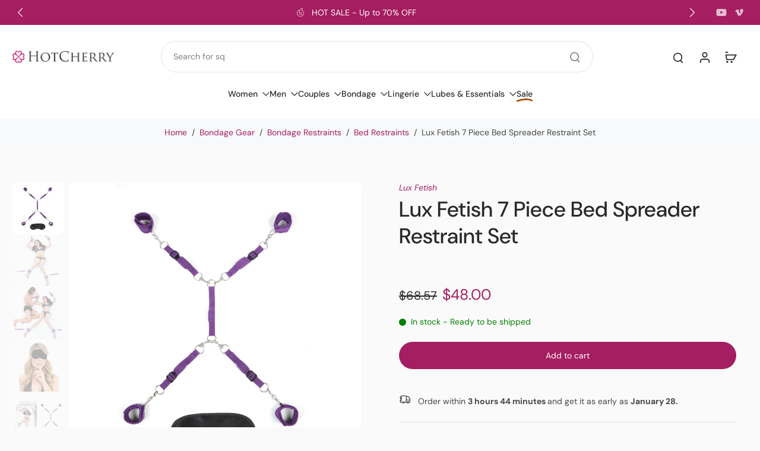

--- FILE ---
content_type: text/html; charset=utf-8
request_url: https://hotcherry.com/collections/bdsm-restraints/products/lux-fetish-7-piece-bed-spreader-restraint-set
body_size: 77708
content:















<!doctype html>
<html class="no-js modern-icon-set " lang="en">
  <head>
    <meta charset="utf-8">
    <meta http-equiv="X-UA-Compatible" content="IE=edge">
    <meta name="viewport" content="width=device-width, initial-scale=1.0">
    <meta name="theme-color" content="">
    
      <link rel="canonical" href="https://hotcherry.com/products/lux-fetish-7-piece-bed-spreader-restraint-set">
    
<link rel="icon" type="image/png" href="//hotcherry.com/cdn/shop/files/hotcherry_favicon_9dbcb118-5c2f-4a9c-a2d1-c29e737b2b94.png?crop=center&height=32&v=1643939759&width=32"><link rel="preconnect" href="https://fonts.shopifycdn.com" crossorigin><title>
  Lux Fetish 7 Piece Bed Spreader Restraint Set
 - HotCherry</title>
    
      <meta name="description" content="Product Overview Turn any bed into a bondage playground with this must-have kit that&#39;s perfect for fetish play and BDSM! Includes 4 adjustable Velcro cuffs with sturdy swivel clips for freedom of movement during play, 4 adjustable straps and a midpoint attachment band that slips easily under any size mattress Cuffs are">
    
    <link href="//hotcherry.com/cdn/shop/t/90/assets/theme.css?v=26769089901317802511768301444" rel="stylesheet" type="text/css" media="all" />
    
    
<link rel="preload" href="//hotcherry.com/cdn/fonts/dm_sans/dmsans_n4.ec80bd4dd7e1a334c969c265873491ae56018d72.woff2" as="font" type="font/woff2" crossorigin="anonymous" />
    
    
    

<meta property="og:site_name" content="HotCherry">
<meta property="og:url" content="https://hotcherry.com/products/lux-fetish-7-piece-bed-spreader-restraint-set">
<meta property="og:title" content="Lux Fetish 7 Piece Bed Spreader Restraint Set">
<meta property="og:type" content="product">
<meta property="og:description" content="Product Overview Turn any bed into a bondage playground with this must-have kit that&#39;s perfect for fetish play and BDSM! Includes 4 adjustable Velcro cuffs with sturdy swivel clips for freedom of movement during play, 4 adjustable straps and a midpoint attachment band that slips easily under any size mattress Cuffs are"><meta property="og:image" content="http://hotcherry.com/cdn/shop/files/Lux-Fetish-7-Piece-Bed-Spreader-Restraint-Set.webp?v=1756561842">
  <meta property="og:image:secure_url" content="https://hotcherry.com/cdn/shop/files/Lux-Fetish-7-Piece-Bed-Spreader-Restraint-Set.webp?v=1756561842">
  <meta property="og:image:width" content="2000">
  <meta property="og:image:height" content="2000"><meta property="og:price:amount" content="48.00">
  <meta property="og:price:currency" content="USD"><meta name="twitter:card" content="summary_large_image">
<meta name="twitter:title" content="Lux Fetish 7 Piece Bed Spreader Restraint Set">
<meta name="twitter:description" content="Product Overview Turn any bed into a bondage playground with this must-have kit that&#39;s perfect for fetish play and BDSM! Includes 4 adjustable Velcro cuffs with sturdy swivel clips for freedom of movement during play, 4 adjustable straps and a midpoint attachment band that slips easily under any size mattress Cuffs are">
<style data-shopify>@font-face {
  font-family: "DM Sans";
  font-weight: 500;
  font-style: normal;
  font-display: swap;
  src: url("//hotcherry.com/cdn/fonts/dm_sans/dmsans_n5.8a0f1984c77eb7186ceb87c4da2173ff65eb012e.woff2") format("woff2"),
       url("//hotcherry.com/cdn/fonts/dm_sans/dmsans_n5.9ad2e755a89e15b3d6c53259daad5fc9609888e6.woff") format("woff");
}

  @font-face {
  font-family: "DM Sans";
  font-weight: 400;
  font-style: normal;
  font-display: swap;
  src: url("//hotcherry.com/cdn/fonts/dm_sans/dmsans_n4.ec80bd4dd7e1a334c969c265873491ae56018d72.woff2") format("woff2"),
       url("//hotcherry.com/cdn/fonts/dm_sans/dmsans_n4.87bdd914d8a61247b911147ae68e754d695c58a6.woff") format("woff");
}

  @font-face {
  font-family: "DM Sans";
  font-weight: 500;
  font-style: normal;
  font-display: swap;
  src: url("//hotcherry.com/cdn/fonts/dm_sans/dmsans_n5.8a0f1984c77eb7186ceb87c4da2173ff65eb012e.woff2") format("woff2"),
       url("//hotcherry.com/cdn/fonts/dm_sans/dmsans_n5.9ad2e755a89e15b3d6c53259daad5fc9609888e6.woff") format("woff");
}

  @font-face {
  font-family: "DM Sans";
  font-weight: 400;
  font-style: normal;
  font-display: swap;
  src: url("//hotcherry.com/cdn/fonts/dm_sans/dmsans_n4.ec80bd4dd7e1a334c969c265873491ae56018d72.woff2") format("woff2"),
       url("//hotcherry.com/cdn/fonts/dm_sans/dmsans_n4.87bdd914d8a61247b911147ae68e754d695c58a6.woff") format("woff");
}

  @font-face {
  font-family: "Playfair Display";
  font-weight: 400;
  font-style: italic;
  font-display: swap;
  src: url("//hotcherry.com/cdn/fonts/playfair_display/playfairdisplay_i4.804ea8da9192aaed0368534aa085b3c1f3411619.woff2") format("woff2"),
       url("//hotcherry.com/cdn/fonts/playfair_display/playfairdisplay_i4.5538cb7a825d13d8a2333cd8a94065a93a95c710.woff") format("woff");
}


  @font-face {
  font-family: "DM Sans";
  font-weight: 700;
  font-style: normal;
  font-display: swap;
  src: url("//hotcherry.com/cdn/fonts/dm_sans/dmsans_n7.97e21d81502002291ea1de8aefb79170c6946ce5.woff2") format("woff2"),
       url("//hotcherry.com/cdn/fonts/dm_sans/dmsans_n7.af5c214f5116410ca1d53a2090665620e78e2e1b.woff") format("woff");
}

  @font-face {
  font-family: "DM Sans";
  font-weight: 400;
  font-style: italic;
  font-display: swap;
  src: url("//hotcherry.com/cdn/fonts/dm_sans/dmsans_i4.b8fe05e69ee95d5a53155c346957d8cbf5081c1a.woff2") format("woff2"),
       url("//hotcherry.com/cdn/fonts/dm_sans/dmsans_i4.403fe28ee2ea63e142575c0aa47684d65f8c23a0.woff") format("woff");
}

  @font-face {
  font-family: "DM Sans";
  font-weight: 700;
  font-style: italic;
  font-display: swap;
  src: url("//hotcherry.com/cdn/fonts/dm_sans/dmsans_i7.52b57f7d7342eb7255084623d98ab83fd96e7f9b.woff2") format("woff2"),
       url("//hotcherry.com/cdn/fonts/dm_sans/dmsans_i7.d5e14ef18a1d4a8ce78a4187580b4eb1759c2eda.woff") format("woff");
}
</style>
<style data-shopify>:root,
  *:before {
    --base-font-size: 0.875rem;
    --font-size-medium-mobile: 0.9rem;
    --font-size-medium: 1.0rem;
    --font-size-small: 0.625rem;
    --font-size-small-mobile: 0.5625rem;
    --font-size-normal: 0.75rem;
    --font-size-normal-mobile: 0.675rem;
    --font-size-large: 1.25rem;
    --font-size-large-mobile: 1.125rem;
    --heading-highlight-font-size: 100%;
    --h1-font-size: 3.825rem;
    --h2-font-size: 2.25rem;
    --h3-font-size: 1.35rem;
    --h4-font-size: 1.2375rem;
    --h5-font-size: 1.125rem;
    --h6-font-size: 1.0125rem;
    --base-font-size-mobile: 0.7875rem;
    --h1-font-size-mobile: 1.9125rem;
    --h2-font-size-mobile: 1.35rem;
    --h3-font-size-mobile: 0.945rem;
    --h4-font-size-mobile: 0.86625rem;
    --h5-font-size-mobile: 0.7875rem;
    --h6-font-size-mobile: 0.70875rem;
    --rating-star-size: 0.7rem;
    --border-radius: 100px;
    --page-width: 1400px;
    --width-countdown: 7.875rem;
    --font-menu: "DM Sans", sans-serif;
    --font-menu-weight: 500;
    --font-menu-style: normal;
    --font-button: "DM Sans", sans-serif;
    --font-button-weight: 400;
    --font-button-style: normal;
    --font-body-family: "DM Sans", sans-serif;
    --font-body-style: normal;
    --font-body-weight: 400;
    --font-heading-family: "DM Sans", sans-serif;
    --font-heading-highlight: "Playfair Display", serif;
    --font-heading-highlight-style: italic;
    --font-heading-highlight-weight: 400;
    --font-heading-style: normal;
    --font-heading-weight: 500;
    --heading-text-tranform: none;
    --advanced-sections-spacing: 0px;
    --divider-spacing: -0;

    --colors-pulse-speech: 194, 31, 113;
    --image-treatment-overlay: 0, 0, 0;
    --image-treatment-text: 255, 255, 255;
    --colors-line-and-border: 225, 227, 225;
    --colors-line-and-border-base: 225, 227, 225;
    --colors-line-header: 229, 229, 229;
    --colors-line-footer: 52, 54, 52;
    --colors-background: 250, 250, 250;
    --colors-text: 69, 70, 69;
    --colors-heading: 40, 41, 40;
    --colors-heading-base: 40, 41, 40;
    --colors-background-secondary: 248, 249, 250;
    --colors-text-secondary: 69, 70, 69;
    --colors-heading-secondary: 40, 41, 40;
    --colors-text-link: 164, 30, 97;
    --background-color:  250, 250, 250;
    --background-color-header: 255, 255, 255;
    --colors-text-header: 40, 41, 40;
    --background-color-footer: 40, 41, 40;
    --colors-text-footer: 208, 208, 208;
    --colors-heading-footer: 255, 255, 255;
    --colors-text-link-footer: 164, 30, 97;
    --color-error: 180, 12, 28;
    --color-success: 84, 119, 97;
    --colors-price: 40, 41, 40;
    --colors-price-sale: 164, 30, 97;
    --colors-button-text: 255, 255, 255;
    --colors-button: 164, 30, 97;
    --colors-button-text-hover: 255, 255, 255;
    --colors-secondary-button: 40, 41, 40;
    --colors-button-hover: rgb(126, 24, 77);
    --colors-cart: 164, 30, 97;
    --colors-cart-text: 255, 255, 255;
    --colors-icon-rating: 196, 164, 122;
    --colors-transition-arrows: 0, 0, 0;
    --color-highlight: #a41e61;
    --background-pagination-slideshow: 24, 25, 26;
    --text-color-pagination-slideshow: 0, 0, 0;
    
      --background-secondary-button: transparent;
      --colors-line-secondary-button: 40, 41, 40;
    
    
      --button-width: 120%;
      --button-height: 100%;
      --button-transform: rotate3d(0,0,1,10deg) translate3d(-1.2em,110%,0);
      --button-transform-origin: 0% 100%;
    
    
      --height-parallax: 110%;
    
    
      --image-zoom: 1.05;
    
    --card-product-bg: #ffffff;
    --card-product-padding: 20px;
    --card-product-padding-mobile: 8px;
    --card-product-alignment: left;
    
    --width-scrollbar: 0;
    --card-product-ratio: 100.0%;
    --card-product-img-position:  absolute;
    --card-product-img-height:  0;
    --card-product-img-zoom:  scale(1.1);
    --height-header: 0px;
    --transition-card-loading: 500ms;
    --transition-card-image-hover: 400ms;
    --transition-slideshow: 500ms;
    --transition-image-hover: 500ms;
  }
  .dark,
  .dark *:before {
    --image-treatment-overlay: 0, 0, 0;
    --image-treatment-text: 255, 255, 255;
    --colors-line-and-border: 225, 227, 225;
    --colors-line-and-border-base: 225, 227, 225;
    --colors-line-header: 52, 54, 52;
    --colors-line-footer: 52, 54, 52;
    --colors-background: 24, 25, 26;
    --colors-text: 225, 227, 225;
    --colors-heading: 0, 0, 0;
    --colors-heading-base: 0, 0, 0;
    --background-color: 24, 25, 26;
    --colors-text-link: 194, 31, 113;
    --color-error: 255, 77, 77;
    --color-success: 95, 139, 107;
    --background-color-header: 31, 33, 34;
    --colors-text-header: 255, 255, 255;
    --background-color-footer: 24, 25, 26;
    --colors-text-footer: 184, 184, 184;
    --colors-heading-footer: 255, 255, 255;
    --colors-text-link-footer: 194, 31, 113;
    --colors-price: 250, 250, 250;
    --colors-price-sale: 194, 31, 113;
    --colors-button-text: 255, 255, 255;
    --colors-button: 194, 31, 113;
    --colors-button-text-hover: 255, 255, 255;
    --colors-secondary-button: 255, 255, 255;
    --colors-button-hover: rgb(176, 27, 102);
    --colors-cart: 194, 31, 113;
    --colors-cart-text: 250, 250, 250;
    --colors-background-secondary: 46, 47, 49;
    --colors-text-secondary: 250, 250, 250;
    --colors-heading-secondary: 255, 255, 255;
    --colors-icon-rating: 196, 164, 122;
    --colors-pulse-speech: 194, 31, 113;
    --colors-transition-arrows: 0, 0, 0;
    --color-highlight: #c21f71;
    
      --background-secondary-button: transparent;
      --colors-line-secondary-button: 255, 255, 255;
    
    --card-product-bg: rgba(0,0,0,0);
  }
  shopify-accelerated-checkout {
    --shopify-accelerated-checkout-button-border-radius: 100px;
  }
  shopify-accelerated-checkout-cart {
    --shopify-accelerated-checkout-button-border-radius: 100px;
    --shopify-accelerated-checkout-inline-alignment: end;
    --shopify-accelerated-checkout-button-block-size: 48px;
    --shopify-accelerated-checkout-button-inline-size: 48px;
  }
  
    [role="button"],
    [type="button"],
    .button {
      color: rgb(var(--colors-button-text));
    }
    button.button-solid,
    .button.button-solid {
      border: none;
      background-color: rgba(var(--colors-button));
    }
    button.button-disable-effect,
    .button.button-disable-effect,
    .payment-button .shopify-payment-button__button--unbranded {
      color: rgb(var(--colors-button-text));
      background-color: rgba(var(--colors-button));
    }
    .button-action {
      border: none;
      color: rgb(var(--colors-button-text));
      background-color: rgba(var(--colors-button));
    }
  
  [role="button"],
  [type="button"],
  .button {
    direction: ltr;
  }
  .header, .header *::before {
    --colors-text: var(--colors-text-header);
    --colors-heading: var(--colors-text-header);
    --colors-price: var(--colors-text-header);
    --colors-line-and-border: var(--colors-line-header);
  }
  #sticky-header-content .divider {
    --colors-line-and-border: var(--colors-line-header);
  }
  .paginate-slide-image {
    background: rgba(var(--background-pagination-slideshow));
    color: rgba(var(--text-color-pagination-slideshow));
  }

  @media (min-width: 1024px) {
    .paginate-slide-image {
      color: rgba(var(--text-color-pagination-slideshow));
    }
    .paginate-slide-image:hover {
      color: rgba(var(--text-color-pagination-slideshow));
    }
  }

  .section-quick-links,
  .section-quick-links *::before,
  .section-footer,
  .section-footer *::before {
    --colors-text: var(--colors-text-footer);
    --colors-heading: var(--colors-heading-footer);
    --colors-text-link: var(--colors-text-link-footer);
    --colors-line-and-border: var(--colors-line-footer);
  }
  .sticky-header {
    --font-body-weight: 700;
  }

  .scrollbar-horizontal {
    position: relative;
    -ms-overflow-style: none;
  }
  .scrollbar-horizontal::-webkit-scrollbar-track {
    background-color: #ececec;
  }
  .scrollbar-horizontal::-webkit-scrollbar {
    height: 3px;
  }

  .scrollbar-horizontal::-webkit-scrollbar-track {
    -webkit-box-shadow: inset 0 0 0px rgba(0, 0, 0, 0);
  }

  .scrollbar-horizontal::-webkit-scrollbar-thumb {
    visibility: visible;
    background-color: #747474;
  }

  .scrollbar-horizontal::-webkit-scrollbar-thumb:hover {
    background-color: #747474;
  }
  body.scrollbar-body::-webkit-scrollbar{
    width: 5px;
  }
  .scrollbar-body::-webkit-scrollbar-track{
    background: #ececec;
  }
  .scrollbar-horizontal {
    position: relative;
    -ms-overflow-style: none;
  }
  .scrollbar-horizontal::-webkit-scrollbar-track {
    background-color: #ececec;
  }
  .scrollbar-horizontal::-webkit-scrollbar {
    height: 3px;
  }

  .scrollbar-horizontal::-webkit-scrollbar-track {
    -webkit-box-shadow: inset 0 0 0px rgba(0, 0, 0, 0);
  }

  .scrollbar-horizontal::-webkit-scrollbar-thumb {
    visibility: visible;
    background-color: #747474;
  }

  .scrollbar-horizontal::-webkit-scrollbar-thumb:hover {
    background-color: #747474;
  }
  .scrollbar-body::-webkit-scrollbar{
    width: 3px;
  }
  .scrollbar-body::-webkit-scrollbar-track{
    background: #ececec;
  }
  .scrollbar-body.scrollbar-visible:active::-webkit-scrollbar-thumb,
  .scrollbar-body.scrollbar-visible:focus::-webkit-scrollbar-thumb,
  .scrollbar-body.scrollbar-visible:hover::-webkit-scrollbar-thumb {
    background: #747474;
    visibility: visible;
  }
  .scrollbar-body.scrollbar-visible::-webkit-scrollbar-track{
    background: transparent;
  }
  .scrollbar-body.scrollbar-visible::-webkit-scrollbar-thumb{
    background: transparent;
    visibility: visible;
  }
  .scrollbar-body::-webkit-scrollbar-thumb{
    background: #747474;
  }
  .animate-scroll-banner {
    animation: scrollX var(--duration, 10s) linear infinite var(--play-state, running) var(--direction);
  }
  .padding-scrollbar, .padding-scrollbar-header {
    padding-right: min(var(--width-scrollbar), 20px);
  }
  .rtl .padding-scrollbar-header {
    padding-left: min(var(--width-scrollbar), 20px);
    padding-right: 0;
  }
  
  
  .des-block iframe {
    width: 100%;
    height: 100%;
  }
  .toggle-compare  + label span:first-child,
  .toggle-compare:checked + label span:last-child {
    display: block
  }
  .toggle-compare  + label span:last-child,
  .toggle-compare:checked + label span:first-child {
    display: none;
  }
  .card-product:not(.recommendations) {background: rgb(255, 255, 255);}
  .dark .card-product:not(.recommendations) {background: transparent;}
  .card-product:not(.recommendations) .card-info,
  .card-product:not(.recommendations) .x-variants-data {
    padding-left: 8px;
    padding-right: 8px;
  }
  .card-product:not(.recommendations) .x-variants-separator::before {
    content: var(--tw-content);
    position: absolute;
    width: calc(100% - 2 * 8px);
    top: 0;
    left: 0;
    margin-left: 8px;
    margin-right: 8px;
  }
  .card-product:not(.recommendations) .card-info .x-variants-data
  {
    padding-left: 0;
    padding-right: 0;
  }
  .card-product:not(.recommendations) .card-info .x-variants-separator::before {
    width: 100%;
    margin-left: 0;
    margin-right: 0;
  }
  .card-product-slideshow {background: rgb(255, 255, 255);
    }
  .dark .card-product-slideshow {
      background: #2e2f31;}
  button[class*='shopify-payment-button__more-options'] {
    color: rgba(var(--colors-text));
  }
  .group-discount:before,.group-discount:after {
    background-color: rgba(var(--colors-price-sale), 5%);
    content: "";
    position: absolute;
    right: 100%;
    height: 100%;
    top: 0;
    width: 1.25rem;
  }
  .shipping_insurance.group-discount:before,.shipping_insurance.group-discount:after {
    background-color: rgb(var(--colors-background-secondary));
  }
  .group-discount:after {
    left: 100%;
    right: auto;
  }
  @media (min-width: 768px){
    .list-layout .card-product:not(.recommendations) {
      padding-bottom: 0;
    }
    .list-layout .card-product:not(.recommendations) .card-info,
    .list-layout .card-product:not(.recommendations) .x-variants-data{
      padding-left: 0;
      padding-right: 0;
    }
    .list-layout .card-product:not(.recommendations) .x-variants-separator::before {
      width: 100%;
      margin-left: 0;
      margin-right: 0;
    }
    shopify-accelerated-checkout-cart {
    --shopify-accelerated-checkout-button-block-size: 46px;
    --shopify-accelerated-checkout-button-inline-size: 46px;
  }
  }
  @media (min-width: 1024px){
    .group-discount:before,.group-discount:after {
       width: 0;
    }
    .payment-button .shopify-payment-button__button--unbranded {
      color: rgb(var(--colors-button-text));
      background: rgba(var(--colors-button));
    }
    .card-product:not(.recommendations) .card-info,
    .card-product:not(.recommendations) .x-variants-data {
      padding-left: 20px;
      padding-right: 20px;
    }
    .card-product:not(.recommendations) .x-variants-separator::before {
      width: calc(100% - 2 * 20px);
      margin-left: 20px;
      margin-right: 20px;
    }
    [role="button"],
    [type="button"],
    .button {
      color: rgba(var(--colors-button-text));
    }
    button.button-solid,
    .button.button-solid {
      border: none;
      box-shadow: none;
      color: rgb(var(--colors-button-text));
      background-color: rgba(var(--colors-button));
      overflow: hidden;
      background-origin: border-box;
    }
    button.button-solid:hover,
    .button.button-solid:hover {
      
      transition-delay: 0.5s;
      
      transition-property: background-color;
      background-color: var(--colors-button-hover);
      color: rgba(var(--colors-button-text-hover));
      background-origin: border-box;
    }
    .button-action {
      border: none;
      color: rgba(var(--colors-button-text-hover));
      background-color: var(--colors-button-hover);
    }
    button.button-disable-effect,
    .button.button-disable-effect {
      color: rgb(var(--colors-button-text));
      background-color: rgba(var(--colors-button));
    }
    button.button-disable-effect:hover,
    .button.button-disable-effect:hover {
      color: rgba(var(--colors-button-text-hover));
      background-color: var(--colors-button-hover);
    }
    
      button.button-solid:before,
      .button.button-solid:before {
        content: "";
        z-index: -1;
        position: absolute;
        top: 0;
        right: 0;
        bottom: 0;
        left: 0;
        width: var(--button-width);
        height: var(--button-height);
        background-color: var(--colors-button-hover);
        backface-visibility: hidden;
        will-change: transform;
        transform: var(--button-transform);
        transform-origin: var(--button-transform-origin);
        transition: transform 0.5s ease;
      }
      button.button-solid:hover:before,
      .button.button-solid:hover:before {
        transform: rotate3d(0,0,1,0) translateZ(0);
      }
    
    
  }
  .inventory-low-stock-status {
    
      --stock-color: rgba(180, 12, 28);
    
      color: var(--stock-color);
    }
  .dark .inventory-low-stock-status {
    
      --stock-color: rgba(255, 77, 77);
    
  }
  .inventory-in-stock-status {
    
      --stock-color: rgba(0, 128, 0);
    
      color: var(--stock-color);
  }
  .dark .inventory-in-stock-status {
    
      --stock-color: rgba(0, 128, 0);
    
  }
  .inventory-out-of-stock-status {
    
      --stock-color: rgba(118, 118, 118);
    
      color: var(--stock-color);
  }
  .dark .inventory-out-of-stock-status {
    
      --stock-color: rgba(134, 135, 143);
    
  }
  .inventory-status {
    background-color: var(--stock-color);
  }
  .card-testimonial {background: #ffffff;
    }
  .dark .card-testimonial {
      background: #2e2f31;}div[data-block-handle="featured_carousel"] {
      width: 100%;
      direction: ltr;
    }/* App Shopify Subscription */
  .shopify_subscriptions_app_policy a {
    position: relative;
    margin-top: .5rem;
    margin-bottom: .5rem;
    color: rgba(var(--colors-text-link)) !important;
    text-decoration-thickness: 1px;
    background: linear-gradient(to right, rgba(0, 0, 0, 0), rgba(0, 0, 0, 0)), linear-gradient(to right, rgba(var(--colors-text-link), 1), rgba(var(--colors-text-link), 1), rgba(var(--colors-text-link), 1));
    background-size: 100% 0.1em, 0 0.1em;
    background-position: 100% 100%,100% 100%;
    background-repeat: no-repeat;
    transition: background-size 250ms;
  }
  .shopify_subscriptions_app_policy:after {
    clear: both;
    content: var(--tw-content);
    display: block;
  }
  @media (min-width: 1024px) {
    .shopify_subscriptions_app_policy a:hover {
      background-size: 0 .1em, 100% .1em;
      background-position: 100% 100%, 0% 100%;
    }
  }

  /* Recurpay Subscription App */
  #recurpay-account-widget {
    margin-top: 1rem;
  }
  .rtl .recurpay__widget .recurpay__group_frequency .recurpay__frequency_label_title {
    padding-right: 10px;
    right: 0.25rem;
  }
  .rtl .recurpay__widget .recurpay__group_title {
    text-align: right;
    margin-right: 0;
    margin-left: 0.5em;
  }
  .rtl .recurpay__widget .recurpay__group_subtitle {
    text-align: right;
  }
  .rtl .recurpay__widget .recurpay__description {
    text-align: right;
  }
  .rtl .recurpay__widget .recurpay__radio_group {
    margin-right: 0;
    margin-left: 10px;
  }
  .rtl .recurpay__widget .recurpay__offer_saving_message {
    padding-right: 10px;
    padding-left: 0;
  }
  .rtl .recurpay__widget .recurpay__offer_wrapper svg {
    margin-right: 0;
    margin-left: 10px;
  }
  .rtl .recurpay__widget .recurpay__group_frequency .recurpay__frequency_label_title:before {
    left: 0.5em;
    margin-right: -50%;
    right: auto;
    margin-left: 0
  }
  .rtl .recurpay__widget .recurpay__group_frequency .recurpay__frequency_label_title:after {
    right: 0.5em;
    left: auto;
    margin-left: 0;
  }
  .rtl .upgrade-subscription-cart .upgrade-icon-wrapper {
    text-align: right;
  }

  /* Seal Subscriptions */
  .sls-widget-branding {
    z-index: 20 !important;
  }
  .card .sealsubs-target-element, .card-product-fbt .sealsubs-target-element {
    display: none !important;
  }
  .seal-portal-link a {
    position: relative;
    margin-top: .5rem;
    margin-bottom: .5rem;
    color: rgba(var(--colors-text-link)) !important;
    text-decoration-thickness: 1px;
    background: linear-gradient(to right, rgba(0, 0, 0, 0), rgba(0, 0, 0, 0)), linear-gradient(to right, rgba(var(--colors-text-link), 1), rgba(var(--colors-text-link), 1), rgba(var(--colors-text-link), 1));
    background-size: 100% 0.1em, 0 0.1em;
    background-position: 100% 100%,100% 100%;
    background-repeat: no-repeat;
    transition: background-size 250ms;
  }
  .seal-portal-link:after {
    clear: both;
    content: var(--tw-content);
    display: block;
  }
  @media (min-width: 1024px) {
    .seal-portal-link a:hover {
      background-size: 0 .1em, 100% .1em;
      background-position: 100% 100%, 0% 100%;
    }
  }
  .rtl .sealsubs-container {
    text-align: right;
  }
  .x-card-title {
    font-size: 0.9rem;
    font-family: var(--font-heading-family);
    font-weight: var(--font-heading-weight);
  }
  .x-card-price, .x-card-price-init {
    font-size: 0.9rem;
    font-family: var(--font-body-family);
    font-weight: var(--font-body-weight);
  }
  @media (min-width: 768px) {
    .x-card-title {
      font-size: 1.0rem;
    }
    .x-card-price, .x-card-price-init {
      font-size: 1.0rem;
    }
  }
  .back{
    position: absolute;
    top: 50%;
    left: 50%;
    white-space: nowrap;
    opacity: 0;
    transform: translate(-50%, -50%) translateY(100%) translateZ(0);
    transition-behavior: normal, normal;
    transition-duration: 0.6s, 0.6s;
    transition-timing-function: cubic-bezier(0.165, 0.84, 0.44, 1), cubic-bezier(0.165, 0.84, 0.44, 1);
    transition-delay: 0s, 0s;
    transition-property: transform, opacity;
  }
  .front{
    transform: translateZ(0);
    transition-behavior: normal, normal;
    transition-duration: 0.6s, 0.6s;
    transition-timing-function: cubic-bezier(0.165, 0.84, 0.44, 1), cubic-bezier(0.165, 0.84, 0.44, 1);
    transition-delay: 0s, 0s;
    transition-property: transform, opacity;
    border-bottom: 1px solid transparent;
  }
  .flip-container:hover .front{
    opacity: 0;
    transform: translateY(-100%) translateZ(0);
  }
  .flip-container:hover .back{
    opacity: 1;
    transform: translate(-50%, -50%) translateY(0%) translateZ(0);
    border-bottom: 1px solid rgba(var(--colors-text-link));
  }
  .dbtap-overlay{
    display: none
  }
  @media (max-width: 1024px) and (pointer: coarse) and (hover: none) {
    .dbtap-overlay{
      display: block
    }
  }</style>
    
    
  <script>window.performance && window.performance.mark && window.performance.mark('shopify.content_for_header.start');</script><meta name="google-site-verification" content="tOSOXKfIWXL4XURjBiv8E7pEd_L1VoGkTsy_P9Iv7Ao">
<meta id="shopify-digital-wallet" name="shopify-digital-wallet" content="/20522598464/digital_wallets/dialog">
<meta name="shopify-checkout-api-token" content="586d06c6a46ebb2a0b991d0edc630270">
<meta id="in-context-paypal-metadata" data-shop-id="20522598464" data-venmo-supported="false" data-environment="production" data-locale="en_US" data-paypal-v4="true" data-currency="USD">
<link rel="alternate" type="application/json+oembed" href="https://hotcherry.com/products/lux-fetish-7-piece-bed-spreader-restraint-set.oembed">
<script async="async" src="/checkouts/internal/preloads.js?locale=en-US"></script>
<link rel="preconnect" href="https://shop.app" crossorigin="anonymous">
<script async="async" src="https://shop.app/checkouts/internal/preloads.js?locale=en-US&shop_id=20522598464" crossorigin="anonymous"></script>
<script id="apple-pay-shop-capabilities" type="application/json">{"shopId":20522598464,"countryCode":"CA","currencyCode":"USD","merchantCapabilities":["supports3DS"],"merchantId":"gid:\/\/shopify\/Shop\/20522598464","merchantName":"HotCherry","requiredBillingContactFields":["postalAddress","email"],"requiredShippingContactFields":["postalAddress","email"],"shippingType":"shipping","supportedNetworks":["visa","masterCard","amex","discover","jcb"],"total":{"type":"pending","label":"HotCherry","amount":"1.00"},"shopifyPaymentsEnabled":true,"supportsSubscriptions":true}</script>
<script id="shopify-features" type="application/json">{"accessToken":"586d06c6a46ebb2a0b991d0edc630270","betas":["rich-media-storefront-analytics"],"domain":"hotcherry.com","predictiveSearch":true,"shopId":20522598464,"locale":"en"}</script>
<script>var Shopify = Shopify || {};
Shopify.shop = "hotcherryco.myshopify.com";
Shopify.locale = "en";
Shopify.currency = {"active":"USD","rate":"1.0"};
Shopify.country = "US";
Shopify.theme = {"name":"Hotcherry 12\/12\/25","id":156783182077,"schema_name":"Eurus","schema_version":"9.6.0","theme_store_id":2048,"role":"main"};
Shopify.theme.handle = "null";
Shopify.theme.style = {"id":null,"handle":null};
Shopify.cdnHost = "hotcherry.com/cdn";
Shopify.routes = Shopify.routes || {};
Shopify.routes.root = "/";</script>
<script type="module">!function(o){(o.Shopify=o.Shopify||{}).modules=!0}(window);</script>
<script>!function(o){function n(){var o=[];function n(){o.push(Array.prototype.slice.apply(arguments))}return n.q=o,n}var t=o.Shopify=o.Shopify||{};t.loadFeatures=n(),t.autoloadFeatures=n()}(window);</script>
<script>
  window.ShopifyPay = window.ShopifyPay || {};
  window.ShopifyPay.apiHost = "shop.app\/pay";
  window.ShopifyPay.redirectState = null;
</script>
<script id="shop-js-analytics" type="application/json">{"pageType":"product"}</script>
<script defer="defer" async type="module" src="//hotcherry.com/cdn/shopifycloud/shop-js/modules/v2/client.init-shop-cart-sync_BT-GjEfc.en.esm.js"></script>
<script defer="defer" async type="module" src="//hotcherry.com/cdn/shopifycloud/shop-js/modules/v2/chunk.common_D58fp_Oc.esm.js"></script>
<script defer="defer" async type="module" src="//hotcherry.com/cdn/shopifycloud/shop-js/modules/v2/chunk.modal_xMitdFEc.esm.js"></script>
<script type="module">
  await import("//hotcherry.com/cdn/shopifycloud/shop-js/modules/v2/client.init-shop-cart-sync_BT-GjEfc.en.esm.js");
await import("//hotcherry.com/cdn/shopifycloud/shop-js/modules/v2/chunk.common_D58fp_Oc.esm.js");
await import("//hotcherry.com/cdn/shopifycloud/shop-js/modules/v2/chunk.modal_xMitdFEc.esm.js");

  window.Shopify.SignInWithShop?.initShopCartSync?.({"fedCMEnabled":true,"windoidEnabled":true});

</script>
<script>
  window.Shopify = window.Shopify || {};
  if (!window.Shopify.featureAssets) window.Shopify.featureAssets = {};
  window.Shopify.featureAssets['shop-js'] = {"shop-cart-sync":["modules/v2/client.shop-cart-sync_DZOKe7Ll.en.esm.js","modules/v2/chunk.common_D58fp_Oc.esm.js","modules/v2/chunk.modal_xMitdFEc.esm.js"],"init-fed-cm":["modules/v2/client.init-fed-cm_B6oLuCjv.en.esm.js","modules/v2/chunk.common_D58fp_Oc.esm.js","modules/v2/chunk.modal_xMitdFEc.esm.js"],"shop-cash-offers":["modules/v2/client.shop-cash-offers_D2sdYoxE.en.esm.js","modules/v2/chunk.common_D58fp_Oc.esm.js","modules/v2/chunk.modal_xMitdFEc.esm.js"],"shop-login-button":["modules/v2/client.shop-login-button_QeVjl5Y3.en.esm.js","modules/v2/chunk.common_D58fp_Oc.esm.js","modules/v2/chunk.modal_xMitdFEc.esm.js"],"pay-button":["modules/v2/client.pay-button_DXTOsIq6.en.esm.js","modules/v2/chunk.common_D58fp_Oc.esm.js","modules/v2/chunk.modal_xMitdFEc.esm.js"],"shop-button":["modules/v2/client.shop-button_DQZHx9pm.en.esm.js","modules/v2/chunk.common_D58fp_Oc.esm.js","modules/v2/chunk.modal_xMitdFEc.esm.js"],"avatar":["modules/v2/client.avatar_BTnouDA3.en.esm.js"],"init-windoid":["modules/v2/client.init-windoid_CR1B-cfM.en.esm.js","modules/v2/chunk.common_D58fp_Oc.esm.js","modules/v2/chunk.modal_xMitdFEc.esm.js"],"init-shop-for-new-customer-accounts":["modules/v2/client.init-shop-for-new-customer-accounts_C_vY_xzh.en.esm.js","modules/v2/client.shop-login-button_QeVjl5Y3.en.esm.js","modules/v2/chunk.common_D58fp_Oc.esm.js","modules/v2/chunk.modal_xMitdFEc.esm.js"],"init-shop-email-lookup-coordinator":["modules/v2/client.init-shop-email-lookup-coordinator_BI7n9ZSv.en.esm.js","modules/v2/chunk.common_D58fp_Oc.esm.js","modules/v2/chunk.modal_xMitdFEc.esm.js"],"init-shop-cart-sync":["modules/v2/client.init-shop-cart-sync_BT-GjEfc.en.esm.js","modules/v2/chunk.common_D58fp_Oc.esm.js","modules/v2/chunk.modal_xMitdFEc.esm.js"],"shop-toast-manager":["modules/v2/client.shop-toast-manager_DiYdP3xc.en.esm.js","modules/v2/chunk.common_D58fp_Oc.esm.js","modules/v2/chunk.modal_xMitdFEc.esm.js"],"init-customer-accounts":["modules/v2/client.init-customer-accounts_D9ZNqS-Q.en.esm.js","modules/v2/client.shop-login-button_QeVjl5Y3.en.esm.js","modules/v2/chunk.common_D58fp_Oc.esm.js","modules/v2/chunk.modal_xMitdFEc.esm.js"],"init-customer-accounts-sign-up":["modules/v2/client.init-customer-accounts-sign-up_iGw4briv.en.esm.js","modules/v2/client.shop-login-button_QeVjl5Y3.en.esm.js","modules/v2/chunk.common_D58fp_Oc.esm.js","modules/v2/chunk.modal_xMitdFEc.esm.js"],"shop-follow-button":["modules/v2/client.shop-follow-button_CqMgW2wH.en.esm.js","modules/v2/chunk.common_D58fp_Oc.esm.js","modules/v2/chunk.modal_xMitdFEc.esm.js"],"checkout-modal":["modules/v2/client.checkout-modal_xHeaAweL.en.esm.js","modules/v2/chunk.common_D58fp_Oc.esm.js","modules/v2/chunk.modal_xMitdFEc.esm.js"],"shop-login":["modules/v2/client.shop-login_D91U-Q7h.en.esm.js","modules/v2/chunk.common_D58fp_Oc.esm.js","modules/v2/chunk.modal_xMitdFEc.esm.js"],"lead-capture":["modules/v2/client.lead-capture_BJmE1dJe.en.esm.js","modules/v2/chunk.common_D58fp_Oc.esm.js","modules/v2/chunk.modal_xMitdFEc.esm.js"],"payment-terms":["modules/v2/client.payment-terms_Ci9AEqFq.en.esm.js","modules/v2/chunk.common_D58fp_Oc.esm.js","modules/v2/chunk.modal_xMitdFEc.esm.js"]};
</script>
<script>(function() {
  var isLoaded = false;
  function asyncLoad() {
    if (isLoaded) return;
    isLoaded = true;
    var urls = ["https:\/\/na.shgcdn3.com\/pixel-collector.js?shop=hotcherryco.myshopify.com"];
    for (var i = 0; i < urls.length; i++) {
      var s = document.createElement('script');
      s.type = 'text/javascript';
      s.async = true;
      s.src = urls[i];
      var x = document.getElementsByTagName('script')[0];
      x.parentNode.insertBefore(s, x);
    }
  };
  if(window.attachEvent) {
    window.attachEvent('onload', asyncLoad);
  } else {
    window.addEventListener('load', asyncLoad, false);
  }
})();</script>
<script id="__st">var __st={"a":20522598464,"offset":-18000,"reqid":"a01d8b69-6597-4da0-85e3-f6fa7cf464a8-1769159792","pageurl":"hotcherry.com\/collections\/bdsm-restraints\/products\/lux-fetish-7-piece-bed-spreader-restraint-set","u":"8d074d4a61b8","p":"product","rtyp":"product","rid":8958755537149};</script>
<script>window.ShopifyPaypalV4VisibilityTracking = true;</script>
<script id="captcha-bootstrap">!function(){'use strict';const t='contact',e='account',n='new_comment',o=[[t,t],['blogs',n],['comments',n],[t,'customer']],c=[[e,'customer_login'],[e,'guest_login'],[e,'recover_customer_password'],[e,'create_customer']],r=t=>t.map((([t,e])=>`form[action*='/${t}']:not([data-nocaptcha='true']) input[name='form_type'][value='${e}']`)).join(','),a=t=>()=>t?[...document.querySelectorAll(t)].map((t=>t.form)):[];function s(){const t=[...o],e=r(t);return a(e)}const i='password',u='form_key',d=['recaptcha-v3-token','g-recaptcha-response','h-captcha-response',i],f=()=>{try{return window.sessionStorage}catch{return}},m='__shopify_v',_=t=>t.elements[u];function p(t,e,n=!1){try{const o=window.sessionStorage,c=JSON.parse(o.getItem(e)),{data:r}=function(t){const{data:e,action:n}=t;return t[m]||n?{data:e,action:n}:{data:t,action:n}}(c);for(const[e,n]of Object.entries(r))t.elements[e]&&(t.elements[e].value=n);n&&o.removeItem(e)}catch(o){console.error('form repopulation failed',{error:o})}}const l='form_type',E='cptcha';function T(t){t.dataset[E]=!0}const w=window,h=w.document,L='Shopify',v='ce_forms',y='captcha';let A=!1;((t,e)=>{const n=(g='f06e6c50-85a8-45c8-87d0-21a2b65856fe',I='https://cdn.shopify.com/shopifycloud/storefront-forms-hcaptcha/ce_storefront_forms_captcha_hcaptcha.v1.5.2.iife.js',D={infoText:'Protected by hCaptcha',privacyText:'Privacy',termsText:'Terms'},(t,e,n)=>{const o=w[L][v],c=o.bindForm;if(c)return c(t,g,e,D).then(n);var r;o.q.push([[t,g,e,D],n]),r=I,A||(h.body.append(Object.assign(h.createElement('script'),{id:'captcha-provider',async:!0,src:r})),A=!0)});var g,I,D;w[L]=w[L]||{},w[L][v]=w[L][v]||{},w[L][v].q=[],w[L][y]=w[L][y]||{},w[L][y].protect=function(t,e){n(t,void 0,e),T(t)},Object.freeze(w[L][y]),function(t,e,n,w,h,L){const[v,y,A,g]=function(t,e,n){const i=e?o:[],u=t?c:[],d=[...i,...u],f=r(d),m=r(i),_=r(d.filter((([t,e])=>n.includes(e))));return[a(f),a(m),a(_),s()]}(w,h,L),I=t=>{const e=t.target;return e instanceof HTMLFormElement?e:e&&e.form},D=t=>v().includes(t);t.addEventListener('submit',(t=>{const e=I(t);if(!e)return;const n=D(e)&&!e.dataset.hcaptchaBound&&!e.dataset.recaptchaBound,o=_(e),c=g().includes(e)&&(!o||!o.value);(n||c)&&t.preventDefault(),c&&!n&&(function(t){try{if(!f())return;!function(t){const e=f();if(!e)return;const n=_(t);if(!n)return;const o=n.value;o&&e.removeItem(o)}(t);const e=Array.from(Array(32),(()=>Math.random().toString(36)[2])).join('');!function(t,e){_(t)||t.append(Object.assign(document.createElement('input'),{type:'hidden',name:u})),t.elements[u].value=e}(t,e),function(t,e){const n=f();if(!n)return;const o=[...t.querySelectorAll(`input[type='${i}']`)].map((({name:t})=>t)),c=[...d,...o],r={};for(const[a,s]of new FormData(t).entries())c.includes(a)||(r[a]=s);n.setItem(e,JSON.stringify({[m]:1,action:t.action,data:r}))}(t,e)}catch(e){console.error('failed to persist form',e)}}(e),e.submit())}));const S=(t,e)=>{t&&!t.dataset[E]&&(n(t,e.some((e=>e===t))),T(t))};for(const o of['focusin','change'])t.addEventListener(o,(t=>{const e=I(t);D(e)&&S(e,y())}));const B=e.get('form_key'),M=e.get(l),P=B&&M;t.addEventListener('DOMContentLoaded',(()=>{const t=y();if(P)for(const e of t)e.elements[l].value===M&&p(e,B);[...new Set([...A(),...v().filter((t=>'true'===t.dataset.shopifyCaptcha))])].forEach((e=>S(e,t)))}))}(h,new URLSearchParams(w.location.search),n,t,e,['guest_login'])})(!0,!0)}();</script>
<script integrity="sha256-4kQ18oKyAcykRKYeNunJcIwy7WH5gtpwJnB7kiuLZ1E=" data-source-attribution="shopify.loadfeatures" defer="defer" src="//hotcherry.com/cdn/shopifycloud/storefront/assets/storefront/load_feature-a0a9edcb.js" crossorigin="anonymous"></script>
<script crossorigin="anonymous" defer="defer" src="//hotcherry.com/cdn/shopifycloud/storefront/assets/shopify_pay/storefront-65b4c6d7.js?v=20250812"></script>
<script data-source-attribution="shopify.dynamic_checkout.dynamic.init">var Shopify=Shopify||{};Shopify.PaymentButton=Shopify.PaymentButton||{isStorefrontPortableWallets:!0,init:function(){window.Shopify.PaymentButton.init=function(){};var t=document.createElement("script");t.src="https://hotcherry.com/cdn/shopifycloud/portable-wallets/latest/portable-wallets.en.js",t.type="module",document.head.appendChild(t)}};
</script>
<script data-source-attribution="shopify.dynamic_checkout.buyer_consent">
  function portableWalletsHideBuyerConsent(e){var t=document.getElementById("shopify-buyer-consent"),n=document.getElementById("shopify-subscription-policy-button");t&&n&&(t.classList.add("hidden"),t.setAttribute("aria-hidden","true"),n.removeEventListener("click",e))}function portableWalletsShowBuyerConsent(e){var t=document.getElementById("shopify-buyer-consent"),n=document.getElementById("shopify-subscription-policy-button");t&&n&&(t.classList.remove("hidden"),t.removeAttribute("aria-hidden"),n.addEventListener("click",e))}window.Shopify?.PaymentButton&&(window.Shopify.PaymentButton.hideBuyerConsent=portableWalletsHideBuyerConsent,window.Shopify.PaymentButton.showBuyerConsent=portableWalletsShowBuyerConsent);
</script>
<script data-source-attribution="shopify.dynamic_checkout.cart.bootstrap">document.addEventListener("DOMContentLoaded",(function(){function t(){return document.querySelector("shopify-accelerated-checkout-cart, shopify-accelerated-checkout")}if(t())Shopify.PaymentButton.init();else{new MutationObserver((function(e,n){t()&&(Shopify.PaymentButton.init(),n.disconnect())})).observe(document.body,{childList:!0,subtree:!0})}}));
</script>
<link id="shopify-accelerated-checkout-styles" rel="stylesheet" media="screen" href="https://hotcherry.com/cdn/shopifycloud/portable-wallets/latest/accelerated-checkout-backwards-compat.css" crossorigin="anonymous">
<style id="shopify-accelerated-checkout-cart">
        #shopify-buyer-consent {
  margin-top: 1em;
  display: inline-block;
  width: 100%;
}

#shopify-buyer-consent.hidden {
  display: none;
}

#shopify-subscription-policy-button {
  background: none;
  border: none;
  padding: 0;
  text-decoration: underline;
  font-size: inherit;
  cursor: pointer;
}

#shopify-subscription-policy-button::before {
  box-shadow: none;
}

      </style>

<script>window.performance && window.performance.mark && window.performance.mark('shopify.content_for_header.end');</script>
  





  <script type="text/javascript">
    
      window.__shgMoneyFormat = window.__shgMoneyFormat || {"USD":{"currency":"USD","currency_symbol":"$","currency_symbol_location":"left","decimal_places":2,"decimal_separator":".","thousands_separator":","}};
    
    window.__shgCurrentCurrencyCode = window.__shgCurrentCurrencyCode || {
      currency: "USD",
      currency_symbol: "$",
      decimal_separator: ".",
      thousands_separator: ",",
      decimal_places: 2,
      currency_symbol_location: "left"
    };
  </script>



    

    

    <style data-shopify>
      body {
        /* INP mobile */
        touch-action: manipulation;
      }
      @font-face {
  font-family: "DM Sans";
  font-weight: 400;
  font-style: normal;
  font-display: swap;
  src: url("//hotcherry.com/cdn/fonts/dm_sans/dmsans_n4.ec80bd4dd7e1a334c969c265873491ae56018d72.woff2") format("woff2"),
       url("//hotcherry.com/cdn/fonts/dm_sans/dmsans_n4.87bdd914d8a61247b911147ae68e754d695c58a6.woff") format("woff");
}

    </style>
  
  

<script type="text/javascript">
  
    window.SHG_CUSTOMER = null;
  
</script>







<!-- BEGIN app block: shopify://apps/klaviyo-email-marketing-sms/blocks/klaviyo-onsite-embed/2632fe16-c075-4321-a88b-50b567f42507 -->












  <script async src="https://static.klaviyo.com/onsite/js/VvrCFh/klaviyo.js?company_id=VvrCFh"></script>
  <script>!function(){if(!window.klaviyo){window._klOnsite=window._klOnsite||[];try{window.klaviyo=new Proxy({},{get:function(n,i){return"push"===i?function(){var n;(n=window._klOnsite).push.apply(n,arguments)}:function(){for(var n=arguments.length,o=new Array(n),w=0;w<n;w++)o[w]=arguments[w];var t="function"==typeof o[o.length-1]?o.pop():void 0,e=new Promise((function(n){window._klOnsite.push([i].concat(o,[function(i){t&&t(i),n(i)}]))}));return e}}})}catch(n){window.klaviyo=window.klaviyo||[],window.klaviyo.push=function(){var n;(n=window._klOnsite).push.apply(n,arguments)}}}}();</script>

  
    <script id="viewed_product">
      if (item == null) {
        var _learnq = _learnq || [];

        var MetafieldReviews = null
        var MetafieldYotpoRating = null
        var MetafieldYotpoCount = null
        var MetafieldLooxRating = null
        var MetafieldLooxCount = null
        var okendoProduct = null
        var okendoProductReviewCount = null
        var okendoProductReviewAverageValue = null
        try {
          // The following fields are used for Customer Hub recently viewed in order to add reviews.
          // This information is not part of __kla_viewed. Instead, it is part of __kla_viewed_reviewed_items
          MetafieldReviews = {};
          MetafieldYotpoRating = null
          MetafieldYotpoCount = null
          MetafieldLooxRating = null
          MetafieldLooxCount = null

          okendoProduct = null
          // If the okendo metafield is not legacy, it will error, which then requires the new json formatted data
          if (okendoProduct && 'error' in okendoProduct) {
            okendoProduct = null
          }
          okendoProductReviewCount = okendoProduct ? okendoProduct.reviewCount : null
          okendoProductReviewAverageValue = okendoProduct ? okendoProduct.reviewAverageValue : null
        } catch (error) {
          console.error('Error in Klaviyo onsite reviews tracking:', error);
        }

        var item = {
          Name: "Lux Fetish 7 Piece Bed Spreader Restraint Set",
          ProductID: 8958755537149,
          Categories: ["All Adult Toys","Bed Restraints","Bondage Gear","Bondage on Sale","Bondage Restraints","Discount","Lux Fetish","Lux Fetish Bondage","Sale"],
          ImageURL: "https://hotcherry.com/cdn/shop/files/Lux-Fetish-7-Piece-Bed-Spreader-Restraint-Set_grande.webp?v=1756561842",
          URL: "https://hotcherry.com/products/lux-fetish-7-piece-bed-spreader-restraint-set",
          Brand: "Lux Fetish",
          Price: "$48.00",
          Value: "48.00",
          CompareAtPrice: "$68.57"
        };
        _learnq.push(['track', 'Viewed Product', item]);
        _learnq.push(['trackViewedItem', {
          Title: item.Name,
          ItemId: item.ProductID,
          Categories: item.Categories,
          ImageUrl: item.ImageURL,
          Url: item.URL,
          Metadata: {
            Brand: item.Brand,
            Price: item.Price,
            Value: item.Value,
            CompareAtPrice: item.CompareAtPrice
          },
          metafields:{
            reviews: MetafieldReviews,
            yotpo:{
              rating: MetafieldYotpoRating,
              count: MetafieldYotpoCount,
            },
            loox:{
              rating: MetafieldLooxRating,
              count: MetafieldLooxCount,
            },
            okendo: {
              rating: okendoProductReviewAverageValue,
              count: okendoProductReviewCount,
            }
          }
        }]);
      }
    </script>
  




  <script>
    window.klaviyoReviewsProductDesignMode = false
  </script>







<!-- END app block --><!-- BEGIN app block: shopify://apps/judge-me-reviews/blocks/judgeme_core/61ccd3b1-a9f2-4160-9fe9-4fec8413e5d8 --><!-- Start of Judge.me Core -->






<link rel="dns-prefetch" href="https://cdnwidget.judge.me">
<link rel="dns-prefetch" href="https://cdn.judge.me">
<link rel="dns-prefetch" href="https://cdn1.judge.me">
<link rel="dns-prefetch" href="https://api.judge.me">

<script data-cfasync='false' class='jdgm-settings-script'>window.jdgmSettings={"pagination":5,"disable_web_reviews":false,"badge_no_review_text":"No reviews","badge_n_reviews_text":"({{ n }})","badge_star_color":"#C4A47A","hide_badge_preview_if_no_reviews":true,"badge_hide_text":false,"enforce_center_preview_badge":false,"widget_title":"Customer Reviews","widget_open_form_text":"Write a review","widget_close_form_text":"Cancel review","widget_refresh_page_text":"Refresh page","widget_summary_text":"Based on {{ number_of_reviews }} review/reviews","widget_no_review_text":"Be the first to write a review","widget_name_field_text":"Display name","widget_verified_name_field_text":"Verified Name (public)","widget_name_placeholder_text":"Display name","widget_required_field_error_text":"This field is required.","widget_email_field_text":"Email address","widget_verified_email_field_text":"Verified Email (private, can not be edited)","widget_email_placeholder_text":"Your email address","widget_email_field_error_text":"Please enter a valid email address.","widget_rating_field_text":"Rating","widget_review_title_field_text":"Add a headline","widget_review_title_placeholder_text":"Summarize your experience","widget_review_body_field_text":"Write a review","widget_review_body_placeholder_text":"Tell us what you like or dislike","widget_pictures_field_text":"Picture/Video (optional)","widget_submit_review_text":"Submit Review","widget_submit_verified_review_text":"Submit Verified Review","widget_submit_success_msg_with_auto_publish":"Thank you! Please refresh the page in a few moments to see your review. You can remove or edit your review by logging into \u003ca href='https://judge.me/login' target='_blank' rel='nofollow noopener'\u003eJudge.me\u003c/a\u003e","widget_submit_success_msg_no_auto_publish":"Thank you! Your review will be published as soon as it is approved by the shop admin. You can remove or edit your review by logging into \u003ca href='https://judge.me/login' target='_blank' rel='nofollow noopener'\u003eJudge.me\u003c/a\u003e","widget_show_default_reviews_out_of_total_text":"Showing {{ n_reviews_shown }} out of {{ n_reviews }} reviews.","widget_show_all_link_text":"Show all","widget_show_less_link_text":"Show less","widget_author_said_text":"{{ reviewer_name }} said:","widget_days_text":"{{ n }} days ago","widget_weeks_text":"{{ n }} week/weeks ago","widget_months_text":"{{ n }} month/months ago","widget_years_text":"{{ n }} year/years ago","widget_yesterday_text":"Yesterday","widget_today_text":"Today","widget_replied_text":"{{ shop_name }} replied:","widget_read_more_text":"Read more","widget_reviewer_name_as_initial":"last_initial","widget_rating_filter_color":"#383838","widget_rating_filter_see_all_text":"See all reviews","widget_sorting_most_recent_text":"Most Recent","widget_sorting_highest_rating_text":"Highest Rating","widget_sorting_lowest_rating_text":"Lowest Rating","widget_sorting_with_pictures_text":"Only Pictures","widget_sorting_most_helpful_text":"Most Helpful","widget_open_question_form_text":"Ask a question","widget_reviews_subtab_text":"Reviews","widget_questions_subtab_text":"Questions","widget_question_label_text":"Question","widget_answer_label_text":"Answer","widget_question_placeholder_text":"Write your question here","widget_submit_question_text":"Submit Question","widget_question_submit_success_text":"Thank you for your question! We will notify you once it gets answered.","widget_star_color":"#C4A47A","verified_badge_text":"Verified","verified_badge_bg_color":"","verified_badge_text_color":"","verified_badge_placement":"removed","widget_review_max_height":3,"widget_hide_border":true,"widget_social_share":false,"widget_thumb":false,"widget_review_location_show":false,"widget_location_format":"country_iso_code","all_reviews_include_out_of_store_products":false,"all_reviews_out_of_store_text":"(out of store)","all_reviews_pagination":100,"all_reviews_product_name_prefix_text":"about","enable_review_pictures":true,"enable_question_anwser":true,"widget_theme":"","review_date_format":"mm/dd/yyyy","default_sort_method":"most-recent","widget_product_reviews_subtab_text":"Product Reviews","widget_shop_reviews_subtab_text":"Shop Reviews","widget_other_products_reviews_text":"Reviews for other products","widget_store_reviews_subtab_text":"Store reviews","widget_no_store_reviews_text":"This store hasn't received any reviews yet","widget_web_restriction_product_reviews_text":"This product hasn't received any reviews yet","widget_no_items_text":"No items found","widget_show_more_text":"Show more","widget_write_a_store_review_text":"Write a Store Review","widget_other_languages_heading":"Reviews in Other Languages","widget_translate_review_text":"Translate review to {{ language }}","widget_translating_review_text":"Translating...","widget_show_original_translation_text":"Show original ({{ language }})","widget_translate_review_failed_text":"Review couldn't be translated.","widget_translate_review_retry_text":"Retry","widget_translate_review_try_again_later_text":"Try again later","show_product_url_for_grouped_product":false,"widget_sorting_pictures_first_text":"Pictures First","show_pictures_on_all_rev_page_mobile":true,"show_pictures_on_all_rev_page_desktop":true,"floating_tab_hide_mobile_install_preference":false,"floating_tab_button_name":"★ Reviews","floating_tab_title":"Let customers speak for us","floating_tab_button_color":"","floating_tab_button_background_color":"","floating_tab_url":"","floating_tab_url_enabled":false,"floating_tab_tab_style":"text","all_reviews_text_badge_text":"Customers rate us {{ shop.metafields.judgeme.all_reviews_rating | round: 1 }}/5 based on {{ shop.metafields.judgeme.all_reviews_count }} reviews.","all_reviews_text_badge_text_branded_style":"{{ shop.metafields.judgeme.all_reviews_rating | round: 1 }} out of 5 stars based on {{ shop.metafields.judgeme.all_reviews_count }} reviews","is_all_reviews_text_badge_a_link":false,"show_stars_for_all_reviews_text_badge":false,"all_reviews_text_badge_url":"","all_reviews_text_style":"text","all_reviews_text_color_style":"judgeme_brand_color","all_reviews_text_color":"#108474","all_reviews_text_show_jm_brand":true,"featured_carousel_show_header":true,"featured_carousel_title":"Let customers speak for us","testimonials_carousel_title":"Customers are saying","videos_carousel_title":"Real customer stories","cards_carousel_title":"Customers are saying","featured_carousel_count_text":"from {{ n }} reviews","featured_carousel_add_link_to_all_reviews_page":false,"featured_carousel_url":"","featured_carousel_show_images":true,"featured_carousel_autoslide_interval":5,"featured_carousel_arrows_on_the_sides":false,"featured_carousel_height":250,"featured_carousel_width":80,"featured_carousel_image_size":0,"featured_carousel_image_height":250,"featured_carousel_arrow_color":"#eeeeee","verified_count_badge_style":"vintage","verified_count_badge_orientation":"horizontal","verified_count_badge_color_style":"judgeme_brand_color","verified_count_badge_color":"#108474","is_verified_count_badge_a_link":false,"verified_count_badge_url":"","verified_count_badge_show_jm_brand":true,"widget_rating_preset_default":5,"widget_first_sub_tab":"product-reviews","widget_show_histogram":false,"widget_histogram_use_custom_color":true,"widget_pagination_use_custom_color":true,"widget_star_use_custom_color":true,"widget_verified_badge_use_custom_color":false,"widget_write_review_use_custom_color":false,"picture_reminder_submit_button":"Upload Pictures","enable_review_videos":true,"mute_video_by_default":true,"widget_sorting_videos_first_text":"Videos First","widget_review_pending_text":"Pending","featured_carousel_items_for_large_screen":3,"social_share_options_order":"Facebook,Twitter","remove_microdata_snippet":true,"disable_json_ld":false,"enable_json_ld_products":true,"preview_badge_show_question_text":false,"preview_badge_no_question_text":"No questions","preview_badge_n_question_text":"{{ number_of_questions }} question/questions","qa_badge_show_icon":false,"qa_badge_position":"same-row","remove_judgeme_branding":true,"widget_add_search_bar":false,"widget_search_bar_placeholder":"Search","widget_sorting_verified_only_text":"Verified only","featured_carousel_theme":"default","featured_carousel_show_rating":true,"featured_carousel_show_title":true,"featured_carousel_show_body":true,"featured_carousel_show_date":false,"featured_carousel_show_reviewer":true,"featured_carousel_show_product":false,"featured_carousel_header_background_color":"#108474","featured_carousel_header_text_color":"#ffffff","featured_carousel_name_product_separator":"reviewed","featured_carousel_full_star_background":"#108474","featured_carousel_empty_star_background":"#dadada","featured_carousel_vertical_theme_background":"#f9fafb","featured_carousel_verified_badge_enable":false,"featured_carousel_verified_badge_color":"#108474","featured_carousel_border_style":"round","featured_carousel_review_line_length_limit":3,"featured_carousel_more_reviews_button_text":"Read more reviews","featured_carousel_view_product_button_text":"View product","all_reviews_page_load_reviews_on":"button_click","all_reviews_page_load_more_text":"Load More","disable_fb_tab_reviews":false,"enable_ajax_cdn_cache":false,"widget_advanced_speed_features":5,"widget_public_name_text":"displayed like","default_reviewer_name":"John Smith","default_reviewer_name_has_non_latin":true,"widget_reviewer_anonymous":"Anonymous","medals_widget_title":"Judge.me Review Medals","medals_widget_background_color":"#f9fafb","medals_widget_position":"footer_all_pages","medals_widget_border_color":"#f9fafb","medals_widget_verified_text_position":"left","medals_widget_use_monochromatic_version":false,"medals_widget_elements_color":"#108474","show_reviewer_avatar":false,"widget_invalid_yt_video_url_error_text":"Not a YouTube video URL","widget_max_length_field_error_text":"Please enter no more than {0} characters.","widget_show_country_flag":false,"widget_show_collected_via_shop_app":true,"widget_verified_by_shop_badge_style":"light","widget_verified_by_shop_text":"Verified by Shop","widget_show_photo_gallery":false,"widget_load_with_code_splitting":true,"widget_ugc_install_preference":false,"widget_ugc_title":"Made by us, Shared by you","widget_ugc_subtitle":"Tag us to see your picture featured in our page","widget_ugc_arrows_color":"#ffffff","widget_ugc_primary_button_text":"Buy Now","widget_ugc_primary_button_background_color":"#108474","widget_ugc_primary_button_text_color":"#ffffff","widget_ugc_primary_button_border_width":"0","widget_ugc_primary_button_border_style":"none","widget_ugc_primary_button_border_color":"#108474","widget_ugc_primary_button_border_radius":"25","widget_ugc_secondary_button_text":"Load More","widget_ugc_secondary_button_background_color":"#ffffff","widget_ugc_secondary_button_text_color":"#108474","widget_ugc_secondary_button_border_width":"2","widget_ugc_secondary_button_border_style":"solid","widget_ugc_secondary_button_border_color":"#108474","widget_ugc_secondary_button_border_radius":"25","widget_ugc_reviews_button_text":"View Reviews","widget_ugc_reviews_button_background_color":"#ffffff","widget_ugc_reviews_button_text_color":"#108474","widget_ugc_reviews_button_border_width":"2","widget_ugc_reviews_button_border_style":"solid","widget_ugc_reviews_button_border_color":"#108474","widget_ugc_reviews_button_border_radius":"25","widget_ugc_reviews_button_link_to":"judgeme-reviews-page","widget_ugc_show_post_date":true,"widget_ugc_max_width":"800","widget_rating_metafield_value_type":true,"widget_primary_color":"#383838","widget_enable_secondary_color":false,"widget_secondary_color":"#edf5f5","widget_summary_average_rating_text":"{{ average_rating }} out of 5","widget_media_grid_title":"Customer photos \u0026 videos","widget_media_grid_see_more_text":"See more","widget_round_style":true,"widget_show_product_medals":false,"widget_verified_by_judgeme_text":"Verified by Judge.me","widget_show_store_medals":false,"widget_verified_by_judgeme_text_in_store_medals":"Verified by Judge.me","widget_media_field_exceed_quantity_message":"Sorry, we can only accept {{ max_media }} for one review.","widget_media_field_exceed_limit_message":"{{ file_name }} is too large, please select a {{ media_type }} less than {{ size_limit }}MB.","widget_review_submitted_text":"Review Submitted!","widget_question_submitted_text":"Question Submitted!","widget_close_form_text_question":"Cancel","widget_write_your_answer_here_text":"Write your answer here","widget_enabled_branded_link":true,"widget_show_collected_by_judgeme":false,"widget_reviewer_name_color":"","widget_write_review_text_color":"","widget_write_review_bg_color":"","widget_collected_by_judgeme_text":"collected by Judge.me","widget_pagination_type":"load_more","widget_load_more_text":"Load More","widget_load_more_color":"#383838","widget_full_review_text":"Full Review","widget_read_more_reviews_text":"Read More Reviews","widget_read_questions_text":"Read Questions","widget_questions_and_answers_text":"Questions \u0026 Answers","widget_verified_by_text":"Verified by","widget_verified_text":"Verified","widget_number_of_reviews_text":"{{ number_of_reviews }} reviews","widget_back_button_text":"Back","widget_next_button_text":"Next","widget_custom_forms_filter_button":"Filters","custom_forms_style":"horizontal","widget_show_review_information":false,"how_reviews_are_collected":"How reviews are collected?","widget_show_review_keywords":false,"widget_gdpr_statement":"How we use your data: We'll only contact you about the review you left, and only if necessary. By submitting your review, you agree to Judge.me's \u003ca href='https://judge.me/terms' target='_blank' rel='nofollow noopener'\u003eterms\u003c/a\u003e, \u003ca href='https://judge.me/privacy' target='_blank' rel='nofollow noopener'\u003eprivacy\u003c/a\u003e and \u003ca href='https://judge.me/content-policy' target='_blank' rel='nofollow noopener'\u003econtent\u003c/a\u003e policies.","widget_multilingual_sorting_enabled":false,"widget_translate_review_content_enabled":false,"widget_translate_review_content_method":"manual","popup_widget_review_selection":"automatically_with_pictures","popup_widget_round_border_style":true,"popup_widget_show_title":true,"popup_widget_show_body":true,"popup_widget_show_reviewer":false,"popup_widget_show_product":true,"popup_widget_show_pictures":true,"popup_widget_use_review_picture":true,"popup_widget_show_on_home_page":true,"popup_widget_show_on_product_page":true,"popup_widget_show_on_collection_page":true,"popup_widget_show_on_cart_page":true,"popup_widget_position":"bottom_left","popup_widget_first_review_delay":5,"popup_widget_duration":5,"popup_widget_interval":5,"popup_widget_review_count":5,"popup_widget_hide_on_mobile":true,"review_snippet_widget_round_border_style":true,"review_snippet_widget_card_color":"#FFFFFF","review_snippet_widget_slider_arrows_background_color":"#FFFFFF","review_snippet_widget_slider_arrows_color":"#000000","review_snippet_widget_star_color":"#108474","show_product_variant":false,"all_reviews_product_variant_label_text":"Variant: ","widget_show_verified_branding":false,"widget_ai_summary_title":"Customers say","widget_ai_summary_disclaimer":"AI-powered review summary based on recent customer reviews","widget_show_ai_summary":false,"widget_show_ai_summary_bg":false,"widget_show_review_title_input":true,"redirect_reviewers_invited_via_email":"external_form","request_store_review_after_product_review":false,"request_review_other_products_in_order":false,"review_form_color_scheme":"default","review_form_corner_style":"square","review_form_star_color":{},"review_form_text_color":"#333333","review_form_background_color":"#ffffff","review_form_field_background_color":"#fafafa","review_form_button_color":{},"review_form_button_text_color":"#ffffff","review_form_modal_overlay_color":"#000000","review_content_screen_title_text":"How would you rate this product?","review_content_introduction_text":"We would love it if you would share a bit about your experience.","store_review_form_title_text":"How would you rate this store?","store_review_form_introduction_text":"We would love it if you would share a bit about your experience.","show_review_guidance_text":true,"one_star_review_guidance_text":"Poor","five_star_review_guidance_text":"Great","customer_information_screen_title_text":"About you","customer_information_introduction_text":"Please tell us more about you.","custom_questions_screen_title_text":"Your experience in more detail","custom_questions_introduction_text":"Here are a few questions to help us understand more about your experience.","review_submitted_screen_title_text":"Thanks for your review!","review_submitted_screen_thank_you_text":"We are processing it and it will appear on the store soon.","review_submitted_screen_email_verification_text":"Please confirm your email by clicking the link we just sent you. This helps us keep reviews authentic.","review_submitted_request_store_review_text":"Would you like to share your experience of shopping with us?","review_submitted_review_other_products_text":"Would you like to review these products?","store_review_screen_title_text":"Would you like to share your experience of shopping with us?","store_review_introduction_text":"We value your feedback and use it to improve. Please share any thoughts or suggestions you have.","reviewer_media_screen_title_picture_text":"Share a picture","reviewer_media_introduction_picture_text":"Upload a photo to support your review.","reviewer_media_screen_title_video_text":"Share a video","reviewer_media_introduction_video_text":"Upload a video to support your review.","reviewer_media_screen_title_picture_or_video_text":"Share a picture or video","reviewer_media_introduction_picture_or_video_text":"Upload a photo or video to support your review.","reviewer_media_youtube_url_text":"Paste your Youtube URL here","advanced_settings_next_step_button_text":"Next","advanced_settings_close_review_button_text":"Close","modal_write_review_flow":false,"write_review_flow_required_text":"Required","write_review_flow_privacy_message_text":"We respect your privacy.","write_review_flow_anonymous_text":"Post review as anonymous","write_review_flow_visibility_text":"This won't be visible to other customers.","write_review_flow_multiple_selection_help_text":"Select as many as you like","write_review_flow_single_selection_help_text":"Select one option","write_review_flow_required_field_error_text":"This field is required","write_review_flow_invalid_email_error_text":"Please enter a valid email address","write_review_flow_max_length_error_text":"Max. {{ max_length }} characters.","write_review_flow_media_upload_text":"\u003cb\u003eClick to upload\u003c/b\u003e or drag and drop","write_review_flow_gdpr_statement":"We'll only contact you about your review if necessary. By submitting your review, you agree to our \u003ca href='https://judge.me/terms' target='_blank' rel='nofollow noopener'\u003eterms and conditions\u003c/a\u003e and \u003ca href='https://judge.me/privacy' target='_blank' rel='nofollow noopener'\u003eprivacy policy\u003c/a\u003e.","rating_only_reviews_enabled":false,"show_negative_reviews_help_screen":false,"new_review_flow_help_screen_rating_threshold":3,"negative_review_resolution_screen_title_text":"Tell us more","negative_review_resolution_text":"Your experience matters to us. If there were issues with your purchase, we're here to help. Feel free to reach out to us, we'd love the opportunity to make things right.","negative_review_resolution_button_text":"Contact us","negative_review_resolution_proceed_with_review_text":"Leave a review","negative_review_resolution_subject":"Issue with purchase from {{ shop_name }}.{{ order_name }}","preview_badge_collection_page_install_status":false,"widget_review_custom_css":"","preview_badge_custom_css":"","preview_badge_stars_count":"5-stars","featured_carousel_custom_css":"","floating_tab_custom_css":"","all_reviews_widget_custom_css":"","medals_widget_custom_css":"","verified_badge_custom_css":"","all_reviews_text_custom_css":"","transparency_badges_collected_via_store_invite":false,"transparency_badges_from_another_provider":false,"transparency_badges_collected_from_store_visitor":false,"transparency_badges_collected_by_verified_review_provider":false,"transparency_badges_earned_reward":false,"transparency_badges_collected_via_store_invite_text":"Review collected via store invitation","transparency_badges_from_another_provider_text":"Review collected from another provider","transparency_badges_collected_from_store_visitor_text":"Review collected from a store visitor","transparency_badges_written_in_google_text":"Review written in Google","transparency_badges_written_in_etsy_text":"Review written in Etsy","transparency_badges_written_in_shop_app_text":"Review written in Shop App","transparency_badges_earned_reward_text":"Review earned a reward for future purchase","product_review_widget_per_page":10,"widget_store_review_label_text":"Review about the store","checkout_comment_extension_title_on_product_page":"Customer Comments","checkout_comment_extension_num_latest_comment_show":5,"checkout_comment_extension_format":"name_and_timestamp","checkout_comment_customer_name":"last_initial","checkout_comment_comment_notification":true,"preview_badge_collection_page_install_preference":true,"preview_badge_home_page_install_preference":true,"preview_badge_product_page_install_preference":true,"review_widget_install_preference":"","review_carousel_install_preference":false,"floating_reviews_tab_install_preference":"none","verified_reviews_count_badge_install_preference":false,"all_reviews_text_install_preference":false,"review_widget_best_location":false,"judgeme_medals_install_preference":false,"review_widget_revamp_enabled":false,"review_widget_qna_enabled":false,"review_widget_header_theme":"minimal","review_widget_widget_title_enabled":true,"review_widget_header_text_size":"medium","review_widget_header_text_weight":"regular","review_widget_average_rating_style":"compact","review_widget_bar_chart_enabled":true,"review_widget_bar_chart_type":"numbers","review_widget_bar_chart_style":"standard","review_widget_expanded_media_gallery_enabled":false,"review_widget_reviews_section_theme":"standard","review_widget_image_style":"thumbnails","review_widget_review_image_ratio":"square","review_widget_stars_size":"medium","review_widget_verified_badge":"standard_text","review_widget_review_title_text_size":"medium","review_widget_review_text_size":"medium","review_widget_review_text_length":"medium","review_widget_number_of_columns_desktop":3,"review_widget_carousel_transition_speed":5,"review_widget_custom_questions_answers_display":"always","review_widget_button_text_color":"#FFFFFF","review_widget_text_color":"#000000","review_widget_lighter_text_color":"#7B7B7B","review_widget_corner_styling":"soft","review_widget_review_word_singular":"review","review_widget_review_word_plural":"reviews","review_widget_voting_label":"Helpful?","review_widget_shop_reply_label":"Reply from {{ shop_name }}:","review_widget_filters_title":"Filters","qna_widget_question_word_singular":"Question","qna_widget_question_word_plural":"Questions","qna_widget_answer_reply_label":"Answer from {{ answerer_name }}:","qna_content_screen_title_text":"Ask a question about this product","qna_widget_question_required_field_error_text":"Please enter your question.","qna_widget_flow_gdpr_statement":"We'll only contact you about your question if necessary. By submitting your question, you agree to our \u003ca href='https://judge.me/terms' target='_blank' rel='nofollow noopener'\u003eterms and conditions\u003c/a\u003e and \u003ca href='https://judge.me/privacy' target='_blank' rel='nofollow noopener'\u003eprivacy policy\u003c/a\u003e.","qna_widget_question_submitted_text":"Thanks for your question!","qna_widget_close_form_text_question":"Close","qna_widget_question_submit_success_text":"We’ll notify you by email when your question is answered.","all_reviews_widget_v2025_enabled":false,"all_reviews_widget_v2025_header_theme":"default","all_reviews_widget_v2025_widget_title_enabled":true,"all_reviews_widget_v2025_header_text_size":"medium","all_reviews_widget_v2025_header_text_weight":"regular","all_reviews_widget_v2025_average_rating_style":"compact","all_reviews_widget_v2025_bar_chart_enabled":true,"all_reviews_widget_v2025_bar_chart_type":"numbers","all_reviews_widget_v2025_bar_chart_style":"standard","all_reviews_widget_v2025_expanded_media_gallery_enabled":false,"all_reviews_widget_v2025_show_store_medals":true,"all_reviews_widget_v2025_show_photo_gallery":true,"all_reviews_widget_v2025_show_review_keywords":false,"all_reviews_widget_v2025_show_ai_summary":false,"all_reviews_widget_v2025_show_ai_summary_bg":false,"all_reviews_widget_v2025_add_search_bar":false,"all_reviews_widget_v2025_default_sort_method":"most-recent","all_reviews_widget_v2025_reviews_per_page":10,"all_reviews_widget_v2025_reviews_section_theme":"default","all_reviews_widget_v2025_image_style":"thumbnails","all_reviews_widget_v2025_review_image_ratio":"square","all_reviews_widget_v2025_stars_size":"medium","all_reviews_widget_v2025_verified_badge":"bold_badge","all_reviews_widget_v2025_review_title_text_size":"medium","all_reviews_widget_v2025_review_text_size":"medium","all_reviews_widget_v2025_review_text_length":"medium","all_reviews_widget_v2025_number_of_columns_desktop":3,"all_reviews_widget_v2025_carousel_transition_speed":5,"all_reviews_widget_v2025_custom_questions_answers_display":"always","all_reviews_widget_v2025_show_product_variant":false,"all_reviews_widget_v2025_show_reviewer_avatar":true,"all_reviews_widget_v2025_reviewer_name_as_initial":"","all_reviews_widget_v2025_review_location_show":false,"all_reviews_widget_v2025_location_format":"","all_reviews_widget_v2025_show_country_flag":false,"all_reviews_widget_v2025_verified_by_shop_badge_style":"light","all_reviews_widget_v2025_social_share":false,"all_reviews_widget_v2025_social_share_options_order":"Facebook,Twitter,LinkedIn,Pinterest","all_reviews_widget_v2025_pagination_type":"standard","all_reviews_widget_v2025_button_text_color":"#FFFFFF","all_reviews_widget_v2025_text_color":"#000000","all_reviews_widget_v2025_lighter_text_color":"#7B7B7B","all_reviews_widget_v2025_corner_styling":"soft","all_reviews_widget_v2025_title":"Customer reviews","all_reviews_widget_v2025_ai_summary_title":"Customers say about this store","all_reviews_widget_v2025_no_review_text":"Be the first to write a review","platform":"shopify","branding_url":"https://app.judge.me/reviews/stores/hotcherry.com","branding_text":"Powered by Judge.me","locale":"en","reply_name":"HotCherry.com","widget_version":"3.0","footer":true,"autopublish":false,"review_dates":false,"enable_custom_form":false,"shop_use_review_site":true,"shop_locale":"en","enable_multi_locales_translations":true,"show_review_title_input":true,"review_verification_email_status":"never","can_be_branded":false,"reply_name_text":"HotCherry"};</script> <style class='jdgm-settings-style'>.jdgm-xx{left:0}:root{--jdgm-primary-color: #383838;--jdgm-secondary-color: rgba(56,56,56,0.1);--jdgm-star-color: #C4A47A;--jdgm-write-review-text-color: white;--jdgm-write-review-bg-color: #383838;--jdgm-paginate-color: #383838;--jdgm-border-radius: 10;--jdgm-reviewer-name-color: #383838}.jdgm-histogram__bar-content{background-color:#383838}.jdgm-rev[data-verified-buyer=true] .jdgm-rev__icon.jdgm-rev__icon:after,.jdgm-rev__buyer-badge.jdgm-rev__buyer-badge{color:white;background-color:#383838}.jdgm-review-widget--small .jdgm-gallery.jdgm-gallery .jdgm-gallery__thumbnail-link:nth-child(8) .jdgm-gallery__thumbnail-wrapper.jdgm-gallery__thumbnail-wrapper:before{content:"See more"}@media only screen and (min-width: 768px){.jdgm-gallery.jdgm-gallery .jdgm-gallery__thumbnail-link:nth-child(8) .jdgm-gallery__thumbnail-wrapper.jdgm-gallery__thumbnail-wrapper:before{content:"See more"}}.jdgm-preview-badge .jdgm-star.jdgm-star{color:#C4A47A}.jdgm-prev-badge[data-average-rating='0.00']{display:none !important}.jdgm-rev .jdgm-rev__timestamp,.jdgm-quest .jdgm-rev__timestamp,.jdgm-carousel-item__timestamp{display:none !important}.jdgm-rev .jdgm-rev__icon{display:none !important}.jdgm-widget.jdgm-all-reviews-widget,.jdgm-widget .jdgm-rev-widg{border:none;padding:0}.jdgm-author-fullname{display:none !important}.jdgm-author-all-initials{display:none !important}.jdgm-rev-widg__title{visibility:hidden}.jdgm-rev-widg__summary-text{visibility:hidden}.jdgm-prev-badge__text{visibility:hidden}.jdgm-rev__prod-link-prefix:before{content:'about'}.jdgm-rev__variant-label:before{content:'Variant: '}.jdgm-rev__out-of-store-text:before{content:'(out of store)'}.jdgm-review-widget[data-from-snippet="true"]{display:none !important}.jdgm-verified-count-badget[data-from-snippet="true"]{display:none !important}.jdgm-carousel-wrapper[data-from-snippet="true"]{display:none !important}.jdgm-all-reviews-text[data-from-snippet="true"]{display:none !important}.jdgm-medals-section[data-from-snippet="true"]{display:none !important}.jdgm-ugc-media-wrapper[data-from-snippet="true"]{display:none !important}.jdgm-histogram{display:none !important}.jdgm-widget .jdgm-sort-dropdown-wrapper{margin-top:12px}.jdgm-rev__transparency-badge[data-badge-type="review_collected_via_store_invitation"]{display:none !important}.jdgm-rev__transparency-badge[data-badge-type="review_collected_from_another_provider"]{display:none !important}.jdgm-rev__transparency-badge[data-badge-type="review_collected_from_store_visitor"]{display:none !important}.jdgm-rev__transparency-badge[data-badge-type="review_written_in_etsy"]{display:none !important}.jdgm-rev__transparency-badge[data-badge-type="review_written_in_google_business"]{display:none !important}.jdgm-rev__transparency-badge[data-badge-type="review_written_in_shop_app"]{display:none !important}.jdgm-rev__transparency-badge[data-badge-type="review_earned_for_future_purchase"]{display:none !important}.jdgm-review-snippet-widget .jdgm-rev-snippet-widget__cards-container .jdgm-rev-snippet-card{border-radius:8px;background:#fff}.jdgm-review-snippet-widget .jdgm-rev-snippet-widget__cards-container .jdgm-rev-snippet-card__rev-rating .jdgm-star{color:#108474}.jdgm-review-snippet-widget .jdgm-rev-snippet-widget__prev-btn,.jdgm-review-snippet-widget .jdgm-rev-snippet-widget__next-btn{border-radius:50%;background:#fff}.jdgm-review-snippet-widget .jdgm-rev-snippet-widget__prev-btn>svg,.jdgm-review-snippet-widget .jdgm-rev-snippet-widget__next-btn>svg{fill:#000}.jdgm-full-rev-modal.rev-snippet-widget .jm-mfp-container .jm-mfp-content,.jdgm-full-rev-modal.rev-snippet-widget .jm-mfp-container .jdgm-full-rev__icon,.jdgm-full-rev-modal.rev-snippet-widget .jm-mfp-container .jdgm-full-rev__pic-img,.jdgm-full-rev-modal.rev-snippet-widget .jm-mfp-container .jdgm-full-rev__reply{border-radius:8px}.jdgm-full-rev-modal.rev-snippet-widget .jm-mfp-container .jdgm-full-rev[data-verified-buyer="true"] .jdgm-full-rev__icon::after{border-radius:8px}.jdgm-full-rev-modal.rev-snippet-widget .jm-mfp-container .jdgm-full-rev .jdgm-rev__buyer-badge{border-radius:calc( 8px / 2 )}.jdgm-full-rev-modal.rev-snippet-widget .jm-mfp-container .jdgm-full-rev .jdgm-full-rev__replier::before{content:'HotCherry.com'}.jdgm-full-rev-modal.rev-snippet-widget .jm-mfp-container .jdgm-full-rev .jdgm-full-rev__product-button{border-radius:calc( 8px * 6 )}
</style> <style class='jdgm-settings-style'></style>

  
  
  
  <style class='jdgm-miracle-styles'>
  @-webkit-keyframes jdgm-spin{0%{-webkit-transform:rotate(0deg);-ms-transform:rotate(0deg);transform:rotate(0deg)}100%{-webkit-transform:rotate(359deg);-ms-transform:rotate(359deg);transform:rotate(359deg)}}@keyframes jdgm-spin{0%{-webkit-transform:rotate(0deg);-ms-transform:rotate(0deg);transform:rotate(0deg)}100%{-webkit-transform:rotate(359deg);-ms-transform:rotate(359deg);transform:rotate(359deg)}}@font-face{font-family:'JudgemeStar';src:url("[data-uri]") format("woff");font-weight:normal;font-style:normal}.jdgm-star{font-family:'JudgemeStar';display:inline !important;text-decoration:none !important;padding:0 4px 0 0 !important;margin:0 !important;font-weight:bold;opacity:1;-webkit-font-smoothing:antialiased;-moz-osx-font-smoothing:grayscale}.jdgm-star:hover{opacity:1}.jdgm-star:last-of-type{padding:0 !important}.jdgm-star.jdgm--on:before{content:"\e000"}.jdgm-star.jdgm--off:before{content:"\e001"}.jdgm-star.jdgm--half:before{content:"\e002"}.jdgm-widget *{margin:0;line-height:1.4;-webkit-box-sizing:border-box;-moz-box-sizing:border-box;box-sizing:border-box;-webkit-overflow-scrolling:touch}.jdgm-hidden{display:none !important;visibility:hidden !important}.jdgm-temp-hidden{display:none}.jdgm-spinner{width:40px;height:40px;margin:auto;border-radius:50%;border-top:2px solid #eee;border-right:2px solid #eee;border-bottom:2px solid #eee;border-left:2px solid #ccc;-webkit-animation:jdgm-spin 0.8s infinite linear;animation:jdgm-spin 0.8s infinite linear}.jdgm-prev-badge{display:block !important}

</style>


  
  
   


<script data-cfasync='false' class='jdgm-script'>
!function(e){window.jdgm=window.jdgm||{},jdgm.CDN_HOST="https://cdnwidget.judge.me/",jdgm.CDN_HOST_ALT="https://cdn2.judge.me/cdn/widget_frontend/",jdgm.API_HOST="https://api.judge.me/",jdgm.CDN_BASE_URL="https://cdn.shopify.com/extensions/019be6a6-320f-7c73-92c7-4f8bef39e89f/judgeme-extensions-312/assets/",
jdgm.docReady=function(d){(e.attachEvent?"complete"===e.readyState:"loading"!==e.readyState)?
setTimeout(d,0):e.addEventListener("DOMContentLoaded",d)},jdgm.loadCSS=function(d,t,o,a){
!o&&jdgm.loadCSS.requestedUrls.indexOf(d)>=0||(jdgm.loadCSS.requestedUrls.push(d),
(a=e.createElement("link")).rel="stylesheet",a.class="jdgm-stylesheet",a.media="nope!",
a.href=d,a.onload=function(){this.media="all",t&&setTimeout(t)},e.body.appendChild(a))},
jdgm.loadCSS.requestedUrls=[],jdgm.loadJS=function(e,d){var t=new XMLHttpRequest;
t.onreadystatechange=function(){4===t.readyState&&(Function(t.response)(),d&&d(t.response))},
t.open("GET",e),t.onerror=function(){if(e.indexOf(jdgm.CDN_HOST)===0&&jdgm.CDN_HOST_ALT!==jdgm.CDN_HOST){var f=e.replace(jdgm.CDN_HOST,jdgm.CDN_HOST_ALT);jdgm.loadJS(f,d)}},t.send()},jdgm.docReady((function(){(window.jdgmLoadCSS||e.querySelectorAll(
".jdgm-widget, .jdgm-all-reviews-page").length>0)&&(jdgmSettings.widget_load_with_code_splitting?
parseFloat(jdgmSettings.widget_version)>=3?jdgm.loadCSS(jdgm.CDN_HOST+"widget_v3/base.css"):
jdgm.loadCSS(jdgm.CDN_HOST+"widget/base.css"):jdgm.loadCSS(jdgm.CDN_HOST+"shopify_v2.css"),
jdgm.loadJS(jdgm.CDN_HOST+"loa"+"der.js"))}))}(document);
</script>
<noscript><link rel="stylesheet" type="text/css" media="all" href="https://cdnwidget.judge.me/shopify_v2.css"></noscript>

<!-- BEGIN app snippet: theme_fix_tags --><script>
  (function() {
    var jdgmThemeFixes = {"136823701757":{"html":"","css":"","js":""},"137379119357":{"html":"","css":".jdgm-rev-widg {\n  padding-left: 47px !important;\n  padding-right: 60px !important;\n}\n\n@media (max-width: 920px) {\n  .jdgm-rev-widg {\n  padding: 10px !important;;\n\t}\n  \n}\n.jdgm-paginate {\n    display: inline-block!important;\n}","js":""}};
    if (!jdgmThemeFixes) return;
    var thisThemeFix = jdgmThemeFixes[Shopify.theme.id];
    if (!thisThemeFix) return;

    if (thisThemeFix.html) {
      document.addEventListener("DOMContentLoaded", function() {
        var htmlDiv = document.createElement('div');
        htmlDiv.classList.add('jdgm-theme-fix-html');
        htmlDiv.innerHTML = thisThemeFix.html;
        document.body.append(htmlDiv);
      });
    };

    if (thisThemeFix.css) {
      var styleTag = document.createElement('style');
      styleTag.classList.add('jdgm-theme-fix-style');
      styleTag.innerHTML = thisThemeFix.css;
      document.head.append(styleTag);
    };

    if (thisThemeFix.js) {
      var scriptTag = document.createElement('script');
      scriptTag.classList.add('jdgm-theme-fix-script');
      scriptTag.innerHTML = thisThemeFix.js;
      document.head.append(scriptTag);
    };
  })();
</script>
<!-- END app snippet -->
<!-- End of Judge.me Core -->



<!-- END app block --><script src="https://cdn.shopify.com/extensions/019be6a6-320f-7c73-92c7-4f8bef39e89f/judgeme-extensions-312/assets/loader.js" type="text/javascript" defer="defer"></script>
<script src="https://cdn.shopify.com/extensions/019a0131-ca1b-7172-a6b1-2fadce39ca6e/accessibly-28/assets/acc-main.js" type="text/javascript" defer="defer"></script>
<link href="https://monorail-edge.shopifysvc.com" rel="dns-prefetch">
<script>(function(){if ("sendBeacon" in navigator && "performance" in window) {try {var session_token_from_headers = performance.getEntriesByType('navigation')[0].serverTiming.find(x => x.name == '_s').description;} catch {var session_token_from_headers = undefined;}var session_cookie_matches = document.cookie.match(/_shopify_s=([^;]*)/);var session_token_from_cookie = session_cookie_matches && session_cookie_matches.length === 2 ? session_cookie_matches[1] : "";var session_token = session_token_from_headers || session_token_from_cookie || "";function handle_abandonment_event(e) {var entries = performance.getEntries().filter(function(entry) {return /monorail-edge.shopifysvc.com/.test(entry.name);});if (!window.abandonment_tracked && entries.length === 0) {window.abandonment_tracked = true;var currentMs = Date.now();var navigation_start = performance.timing.navigationStart;var payload = {shop_id: 20522598464,url: window.location.href,navigation_start,duration: currentMs - navigation_start,session_token,page_type: "product"};window.navigator.sendBeacon("https://monorail-edge.shopifysvc.com/v1/produce", JSON.stringify({schema_id: "online_store_buyer_site_abandonment/1.1",payload: payload,metadata: {event_created_at_ms: currentMs,event_sent_at_ms: currentMs}}));}}window.addEventListener('pagehide', handle_abandonment_event);}}());</script>
<script id="web-pixels-manager-setup">(function e(e,d,r,n,o){if(void 0===o&&(o={}),!Boolean(null===(a=null===(i=window.Shopify)||void 0===i?void 0:i.analytics)||void 0===a?void 0:a.replayQueue)){var i,a;window.Shopify=window.Shopify||{};var t=window.Shopify;t.analytics=t.analytics||{};var s=t.analytics;s.replayQueue=[],s.publish=function(e,d,r){return s.replayQueue.push([e,d,r]),!0};try{self.performance.mark("wpm:start")}catch(e){}var l=function(){var e={modern:/Edge?\/(1{2}[4-9]|1[2-9]\d|[2-9]\d{2}|\d{4,})\.\d+(\.\d+|)|Firefox\/(1{2}[4-9]|1[2-9]\d|[2-9]\d{2}|\d{4,})\.\d+(\.\d+|)|Chrom(ium|e)\/(9{2}|\d{3,})\.\d+(\.\d+|)|(Maci|X1{2}).+ Version\/(15\.\d+|(1[6-9]|[2-9]\d|\d{3,})\.\d+)([,.]\d+|)( \(\w+\)|)( Mobile\/\w+|) Safari\/|Chrome.+OPR\/(9{2}|\d{3,})\.\d+\.\d+|(CPU[ +]OS|iPhone[ +]OS|CPU[ +]iPhone|CPU IPhone OS|CPU iPad OS)[ +]+(15[._]\d+|(1[6-9]|[2-9]\d|\d{3,})[._]\d+)([._]\d+|)|Android:?[ /-](13[3-9]|1[4-9]\d|[2-9]\d{2}|\d{4,})(\.\d+|)(\.\d+|)|Android.+Firefox\/(13[5-9]|1[4-9]\d|[2-9]\d{2}|\d{4,})\.\d+(\.\d+|)|Android.+Chrom(ium|e)\/(13[3-9]|1[4-9]\d|[2-9]\d{2}|\d{4,})\.\d+(\.\d+|)|SamsungBrowser\/([2-9]\d|\d{3,})\.\d+/,legacy:/Edge?\/(1[6-9]|[2-9]\d|\d{3,})\.\d+(\.\d+|)|Firefox\/(5[4-9]|[6-9]\d|\d{3,})\.\d+(\.\d+|)|Chrom(ium|e)\/(5[1-9]|[6-9]\d|\d{3,})\.\d+(\.\d+|)([\d.]+$|.*Safari\/(?![\d.]+ Edge\/[\d.]+$))|(Maci|X1{2}).+ Version\/(10\.\d+|(1[1-9]|[2-9]\d|\d{3,})\.\d+)([,.]\d+|)( \(\w+\)|)( Mobile\/\w+|) Safari\/|Chrome.+OPR\/(3[89]|[4-9]\d|\d{3,})\.\d+\.\d+|(CPU[ +]OS|iPhone[ +]OS|CPU[ +]iPhone|CPU IPhone OS|CPU iPad OS)[ +]+(10[._]\d+|(1[1-9]|[2-9]\d|\d{3,})[._]\d+)([._]\d+|)|Android:?[ /-](13[3-9]|1[4-9]\d|[2-9]\d{2}|\d{4,})(\.\d+|)(\.\d+|)|Mobile Safari.+OPR\/([89]\d|\d{3,})\.\d+\.\d+|Android.+Firefox\/(13[5-9]|1[4-9]\d|[2-9]\d{2}|\d{4,})\.\d+(\.\d+|)|Android.+Chrom(ium|e)\/(13[3-9]|1[4-9]\d|[2-9]\d{2}|\d{4,})\.\d+(\.\d+|)|Android.+(UC? ?Browser|UCWEB|U3)[ /]?(15\.([5-9]|\d{2,})|(1[6-9]|[2-9]\d|\d{3,})\.\d+)\.\d+|SamsungBrowser\/(5\.\d+|([6-9]|\d{2,})\.\d+)|Android.+MQ{2}Browser\/(14(\.(9|\d{2,})|)|(1[5-9]|[2-9]\d|\d{3,})(\.\d+|))(\.\d+|)|K[Aa][Ii]OS\/(3\.\d+|([4-9]|\d{2,})\.\d+)(\.\d+|)/},d=e.modern,r=e.legacy,n=navigator.userAgent;return n.match(d)?"modern":n.match(r)?"legacy":"unknown"}(),u="modern"===l?"modern":"legacy",c=(null!=n?n:{modern:"",legacy:""})[u],f=function(e){return[e.baseUrl,"/wpm","/b",e.hashVersion,"modern"===e.buildTarget?"m":"l",".js"].join("")}({baseUrl:d,hashVersion:r,buildTarget:u}),m=function(e){var d=e.version,r=e.bundleTarget,n=e.surface,o=e.pageUrl,i=e.monorailEndpoint;return{emit:function(e){var a=e.status,t=e.errorMsg,s=(new Date).getTime(),l=JSON.stringify({metadata:{event_sent_at_ms:s},events:[{schema_id:"web_pixels_manager_load/3.1",payload:{version:d,bundle_target:r,page_url:o,status:a,surface:n,error_msg:t},metadata:{event_created_at_ms:s}}]});if(!i)return console&&console.warn&&console.warn("[Web Pixels Manager] No Monorail endpoint provided, skipping logging."),!1;try{return self.navigator.sendBeacon.bind(self.navigator)(i,l)}catch(e){}var u=new XMLHttpRequest;try{return u.open("POST",i,!0),u.setRequestHeader("Content-Type","text/plain"),u.send(l),!0}catch(e){return console&&console.warn&&console.warn("[Web Pixels Manager] Got an unhandled error while logging to Monorail."),!1}}}}({version:r,bundleTarget:l,surface:e.surface,pageUrl:self.location.href,monorailEndpoint:e.monorailEndpoint});try{o.browserTarget=l,function(e){var d=e.src,r=e.async,n=void 0===r||r,o=e.onload,i=e.onerror,a=e.sri,t=e.scriptDataAttributes,s=void 0===t?{}:t,l=document.createElement("script"),u=document.querySelector("head"),c=document.querySelector("body");if(l.async=n,l.src=d,a&&(l.integrity=a,l.crossOrigin="anonymous"),s)for(var f in s)if(Object.prototype.hasOwnProperty.call(s,f))try{l.dataset[f]=s[f]}catch(e){}if(o&&l.addEventListener("load",o),i&&l.addEventListener("error",i),u)u.appendChild(l);else{if(!c)throw new Error("Did not find a head or body element to append the script");c.appendChild(l)}}({src:f,async:!0,onload:function(){if(!function(){var e,d;return Boolean(null===(d=null===(e=window.Shopify)||void 0===e?void 0:e.analytics)||void 0===d?void 0:d.initialized)}()){var d=window.webPixelsManager.init(e)||void 0;if(d){var r=window.Shopify.analytics;r.replayQueue.forEach((function(e){var r=e[0],n=e[1],o=e[2];d.publishCustomEvent(r,n,o)})),r.replayQueue=[],r.publish=d.publishCustomEvent,r.visitor=d.visitor,r.initialized=!0}}},onerror:function(){return m.emit({status:"failed",errorMsg:"".concat(f," has failed to load")})},sri:function(e){var d=/^sha384-[A-Za-z0-9+/=]+$/;return"string"==typeof e&&d.test(e)}(c)?c:"",scriptDataAttributes:o}),m.emit({status:"loading"})}catch(e){m.emit({status:"failed",errorMsg:(null==e?void 0:e.message)||"Unknown error"})}}})({shopId: 20522598464,storefrontBaseUrl: "https://hotcherry.com",extensionsBaseUrl: "https://extensions.shopifycdn.com/cdn/shopifycloud/web-pixels-manager",monorailEndpoint: "https://monorail-edge.shopifysvc.com/unstable/produce_batch",surface: "storefront-renderer",enabledBetaFlags: ["2dca8a86"],webPixelsConfigList: [{"id":"1782120701","configuration":"{\"accountID\":\"VvrCFh\",\"webPixelConfig\":\"eyJlbmFibGVBZGRlZFRvQ2FydEV2ZW50cyI6IHRydWV9\"}","eventPayloadVersion":"v1","runtimeContext":"STRICT","scriptVersion":"524f6c1ee37bacdca7657a665bdca589","type":"APP","apiClientId":123074,"privacyPurposes":["ANALYTICS","MARKETING"],"dataSharingAdjustments":{"protectedCustomerApprovalScopes":["read_customer_address","read_customer_email","read_customer_name","read_customer_personal_data","read_customer_phone"]}},{"id":"980189437","configuration":"{\"webPixelName\":\"Judge.me\"}","eventPayloadVersion":"v1","runtimeContext":"STRICT","scriptVersion":"34ad157958823915625854214640f0bf","type":"APP","apiClientId":683015,"privacyPurposes":["ANALYTICS"],"dataSharingAdjustments":{"protectedCustomerApprovalScopes":["read_customer_email","read_customer_name","read_customer_personal_data","read_customer_phone"]}},{"id":"495681789","configuration":"{\"config\":\"{\\\"pixel_id\\\":\\\"G-HRZMZXS294\\\",\\\"target_country\\\":\\\"US\\\",\\\"gtag_events\\\":[{\\\"type\\\":\\\"begin_checkout\\\",\\\"action_label\\\":\\\"G-HRZMZXS294\\\"},{\\\"type\\\":\\\"search\\\",\\\"action_label\\\":\\\"G-HRZMZXS294\\\"},{\\\"type\\\":\\\"view_item\\\",\\\"action_label\\\":[\\\"G-HRZMZXS294\\\",\\\"MC-K9954JRYKX\\\"]},{\\\"type\\\":\\\"purchase\\\",\\\"action_label\\\":[\\\"G-HRZMZXS294\\\",\\\"MC-K9954JRYKX\\\"]},{\\\"type\\\":\\\"page_view\\\",\\\"action_label\\\":[\\\"G-HRZMZXS294\\\",\\\"MC-K9954JRYKX\\\"]},{\\\"type\\\":\\\"add_payment_info\\\",\\\"action_label\\\":\\\"G-HRZMZXS294\\\"},{\\\"type\\\":\\\"add_to_cart\\\",\\\"action_label\\\":\\\"G-HRZMZXS294\\\"}],\\\"enable_monitoring_mode\\\":false}\"}","eventPayloadVersion":"v1","runtimeContext":"OPEN","scriptVersion":"b2a88bafab3e21179ed38636efcd8a93","type":"APP","apiClientId":1780363,"privacyPurposes":[],"dataSharingAdjustments":{"protectedCustomerApprovalScopes":["read_customer_address","read_customer_email","read_customer_name","read_customer_personal_data","read_customer_phone"]}},{"id":"280723709","configuration":"{\"site_id\":\"c9ce44ee-6e2a-4d59-ae50-ec1282850538\",\"analytics_endpoint\":\"https:\\\/\\\/na.shgcdn3.com\"}","eventPayloadVersion":"v1","runtimeContext":"STRICT","scriptVersion":"695709fc3f146fa50a25299517a954f2","type":"APP","apiClientId":1158168,"privacyPurposes":["ANALYTICS","MARKETING","SALE_OF_DATA"],"dataSharingAdjustments":{"protectedCustomerApprovalScopes":["read_customer_personal_data"]}},{"id":"shopify-app-pixel","configuration":"{}","eventPayloadVersion":"v1","runtimeContext":"STRICT","scriptVersion":"0450","apiClientId":"shopify-pixel","type":"APP","privacyPurposes":["ANALYTICS","MARKETING"]},{"id":"shopify-custom-pixel","eventPayloadVersion":"v1","runtimeContext":"LAX","scriptVersion":"0450","apiClientId":"shopify-pixel","type":"CUSTOM","privacyPurposes":["ANALYTICS","MARKETING"]}],isMerchantRequest: false,initData: {"shop":{"name":"HotCherry","paymentSettings":{"currencyCode":"USD"},"myshopifyDomain":"hotcherryco.myshopify.com","countryCode":"CA","storefrontUrl":"https:\/\/hotcherry.com"},"customer":null,"cart":null,"checkout":null,"productVariants":[{"price":{"amount":48.0,"currencyCode":"USD"},"product":{"title":"Lux Fetish 7 Piece Bed Spreader Restraint Set","vendor":"Lux Fetish","id":"8958755537149","untranslatedTitle":"Lux Fetish 7 Piece Bed Spreader Restraint Set","url":"\/products\/lux-fetish-7-piece-bed-spreader-restraint-set","type":"All"},"id":"46589790781693","image":{"src":"\/\/hotcherry.com\/cdn\/shop\/files\/Lux-Fetish-7-Piece-Bed-Spreader-Restraint-Set.webp?v=1756561842"},"sku":"EOPELD-LF1328-PUR","title":"Default Title","untranslatedTitle":"Default Title"}],"purchasingCompany":null},},"https://hotcherry.com/cdn","fcfee988w5aeb613cpc8e4bc33m6693e112",{"modern":"","legacy":""},{"shopId":"20522598464","storefrontBaseUrl":"https:\/\/hotcherry.com","extensionBaseUrl":"https:\/\/extensions.shopifycdn.com\/cdn\/shopifycloud\/web-pixels-manager","surface":"storefront-renderer","enabledBetaFlags":"[\"2dca8a86\"]","isMerchantRequest":"false","hashVersion":"fcfee988w5aeb613cpc8e4bc33m6693e112","publish":"custom","events":"[[\"page_viewed\",{}],[\"product_viewed\",{\"productVariant\":{\"price\":{\"amount\":48.0,\"currencyCode\":\"USD\"},\"product\":{\"title\":\"Lux Fetish 7 Piece Bed Spreader Restraint Set\",\"vendor\":\"Lux Fetish\",\"id\":\"8958755537149\",\"untranslatedTitle\":\"Lux Fetish 7 Piece Bed Spreader Restraint Set\",\"url\":\"\/products\/lux-fetish-7-piece-bed-spreader-restraint-set\",\"type\":\"All\"},\"id\":\"46589790781693\",\"image\":{\"src\":\"\/\/hotcherry.com\/cdn\/shop\/files\/Lux-Fetish-7-Piece-Bed-Spreader-Restraint-Set.webp?v=1756561842\"},\"sku\":\"EOPELD-LF1328-PUR\",\"title\":\"Default Title\",\"untranslatedTitle\":\"Default Title\"}}]]"});</script><script>
  window.ShopifyAnalytics = window.ShopifyAnalytics || {};
  window.ShopifyAnalytics.meta = window.ShopifyAnalytics.meta || {};
  window.ShopifyAnalytics.meta.currency = 'USD';
  var meta = {"product":{"id":8958755537149,"gid":"gid:\/\/shopify\/Product\/8958755537149","vendor":"Lux Fetish","type":"All","handle":"lux-fetish-7-piece-bed-spreader-restraint-set","variants":[{"id":46589790781693,"price":4800,"name":"Lux Fetish 7 Piece Bed Spreader Restraint Set","public_title":null,"sku":"EOPELD-LF1328-PUR"}],"remote":false},"page":{"pageType":"product","resourceType":"product","resourceId":8958755537149,"requestId":"a01d8b69-6597-4da0-85e3-f6fa7cf464a8-1769159792"}};
  for (var attr in meta) {
    window.ShopifyAnalytics.meta[attr] = meta[attr];
  }
</script>
<script class="analytics">
  (function () {
    var customDocumentWrite = function(content) {
      var jquery = null;

      if (window.jQuery) {
        jquery = window.jQuery;
      } else if (window.Checkout && window.Checkout.$) {
        jquery = window.Checkout.$;
      }

      if (jquery) {
        jquery('body').append(content);
      }
    };

    var hasLoggedConversion = function(token) {
      if (token) {
        return document.cookie.indexOf('loggedConversion=' + token) !== -1;
      }
      return false;
    }

    var setCookieIfConversion = function(token) {
      if (token) {
        var twoMonthsFromNow = new Date(Date.now());
        twoMonthsFromNow.setMonth(twoMonthsFromNow.getMonth() + 2);

        document.cookie = 'loggedConversion=' + token + '; expires=' + twoMonthsFromNow;
      }
    }

    var trekkie = window.ShopifyAnalytics.lib = window.trekkie = window.trekkie || [];
    if (trekkie.integrations) {
      return;
    }
    trekkie.methods = [
      'identify',
      'page',
      'ready',
      'track',
      'trackForm',
      'trackLink'
    ];
    trekkie.factory = function(method) {
      return function() {
        var args = Array.prototype.slice.call(arguments);
        args.unshift(method);
        trekkie.push(args);
        return trekkie;
      };
    };
    for (var i = 0; i < trekkie.methods.length; i++) {
      var key = trekkie.methods[i];
      trekkie[key] = trekkie.factory(key);
    }
    trekkie.load = function(config) {
      trekkie.config = config || {};
      trekkie.config.initialDocumentCookie = document.cookie;
      var first = document.getElementsByTagName('script')[0];
      var script = document.createElement('script');
      script.type = 'text/javascript';
      script.onerror = function(e) {
        var scriptFallback = document.createElement('script');
        scriptFallback.type = 'text/javascript';
        scriptFallback.onerror = function(error) {
                var Monorail = {
      produce: function produce(monorailDomain, schemaId, payload) {
        var currentMs = new Date().getTime();
        var event = {
          schema_id: schemaId,
          payload: payload,
          metadata: {
            event_created_at_ms: currentMs,
            event_sent_at_ms: currentMs
          }
        };
        return Monorail.sendRequest("https://" + monorailDomain + "/v1/produce", JSON.stringify(event));
      },
      sendRequest: function sendRequest(endpointUrl, payload) {
        // Try the sendBeacon API
        if (window && window.navigator && typeof window.navigator.sendBeacon === 'function' && typeof window.Blob === 'function' && !Monorail.isIos12()) {
          var blobData = new window.Blob([payload], {
            type: 'text/plain'
          });

          if (window.navigator.sendBeacon(endpointUrl, blobData)) {
            return true;
          } // sendBeacon was not successful

        } // XHR beacon

        var xhr = new XMLHttpRequest();

        try {
          xhr.open('POST', endpointUrl);
          xhr.setRequestHeader('Content-Type', 'text/plain');
          xhr.send(payload);
        } catch (e) {
          console.log(e);
        }

        return false;
      },
      isIos12: function isIos12() {
        return window.navigator.userAgent.lastIndexOf('iPhone; CPU iPhone OS 12_') !== -1 || window.navigator.userAgent.lastIndexOf('iPad; CPU OS 12_') !== -1;
      }
    };
    Monorail.produce('monorail-edge.shopifysvc.com',
      'trekkie_storefront_load_errors/1.1',
      {shop_id: 20522598464,
      theme_id: 156783182077,
      app_name: "storefront",
      context_url: window.location.href,
      source_url: "//hotcherry.com/cdn/s/trekkie.storefront.8d95595f799fbf7e1d32231b9a28fd43b70c67d3.min.js"});

        };
        scriptFallback.async = true;
        scriptFallback.src = '//hotcherry.com/cdn/s/trekkie.storefront.8d95595f799fbf7e1d32231b9a28fd43b70c67d3.min.js';
        first.parentNode.insertBefore(scriptFallback, first);
      };
      script.async = true;
      script.src = '//hotcherry.com/cdn/s/trekkie.storefront.8d95595f799fbf7e1d32231b9a28fd43b70c67d3.min.js';
      first.parentNode.insertBefore(script, first);
    };
    trekkie.load(
      {"Trekkie":{"appName":"storefront","development":false,"defaultAttributes":{"shopId":20522598464,"isMerchantRequest":null,"themeId":156783182077,"themeCityHash":"13811363131693820034","contentLanguage":"en","currency":"USD","eventMetadataId":"101b3281-7ec4-4372-bdb8-946b83c673cd"},"isServerSideCookieWritingEnabled":true,"monorailRegion":"shop_domain","enabledBetaFlags":["65f19447"]},"Session Attribution":{},"S2S":{"facebookCapiEnabled":false,"source":"trekkie-storefront-renderer","apiClientId":580111}}
    );

    var loaded = false;
    trekkie.ready(function() {
      if (loaded) return;
      loaded = true;

      window.ShopifyAnalytics.lib = window.trekkie;

      var originalDocumentWrite = document.write;
      document.write = customDocumentWrite;
      try { window.ShopifyAnalytics.merchantGoogleAnalytics.call(this); } catch(error) {};
      document.write = originalDocumentWrite;

      window.ShopifyAnalytics.lib.page(null,{"pageType":"product","resourceType":"product","resourceId":8958755537149,"requestId":"a01d8b69-6597-4da0-85e3-f6fa7cf464a8-1769159792","shopifyEmitted":true});

      var match = window.location.pathname.match(/checkouts\/(.+)\/(thank_you|post_purchase)/)
      var token = match? match[1]: undefined;
      if (!hasLoggedConversion(token)) {
        setCookieIfConversion(token);
        window.ShopifyAnalytics.lib.track("Viewed Product",{"currency":"USD","variantId":46589790781693,"productId":8958755537149,"productGid":"gid:\/\/shopify\/Product\/8958755537149","name":"Lux Fetish 7 Piece Bed Spreader Restraint Set","price":"48.00","sku":"EOPELD-LF1328-PUR","brand":"Lux Fetish","variant":null,"category":"All","nonInteraction":true,"remote":false},undefined,undefined,{"shopifyEmitted":true});
      window.ShopifyAnalytics.lib.track("monorail:\/\/trekkie_storefront_viewed_product\/1.1",{"currency":"USD","variantId":46589790781693,"productId":8958755537149,"productGid":"gid:\/\/shopify\/Product\/8958755537149","name":"Lux Fetish 7 Piece Bed Spreader Restraint Set","price":"48.00","sku":"EOPELD-LF1328-PUR","brand":"Lux Fetish","variant":null,"category":"All","nonInteraction":true,"remote":false,"referer":"https:\/\/hotcherry.com\/collections\/bdsm-restraints\/products\/lux-fetish-7-piece-bed-spreader-restraint-set"});
      }
    });


        var eventsListenerScript = document.createElement('script');
        eventsListenerScript.async = true;
        eventsListenerScript.src = "//hotcherry.com/cdn/shopifycloud/storefront/assets/shop_events_listener-3da45d37.js";
        document.getElementsByTagName('head')[0].appendChild(eventsListenerScript);

})();</script>
  <script>
  if (!window.ga || (window.ga && typeof window.ga !== 'function')) {
    window.ga = function ga() {
      (window.ga.q = window.ga.q || []).push(arguments);
      if (window.Shopify && window.Shopify.analytics && typeof window.Shopify.analytics.publish === 'function') {
        window.Shopify.analytics.publish("ga_stub_called", {}, {sendTo: "google_osp_migration"});
      }
      console.error("Shopify's Google Analytics stub called with:", Array.from(arguments), "\nSee https://help.shopify.com/manual/promoting-marketing/pixels/pixel-migration#google for more information.");
    };
    if (window.Shopify && window.Shopify.analytics && typeof window.Shopify.analytics.publish === 'function') {
      window.Shopify.analytics.publish("ga_stub_initialized", {}, {sendTo: "google_osp_migration"});
    }
  }
</script>
<script
  defer
  src="https://hotcherry.com/cdn/shopifycloud/perf-kit/shopify-perf-kit-3.0.4.min.js"
  data-application="storefront-renderer"
  data-shop-id="20522598464"
  data-render-region="gcp-us-central1"
  data-page-type="product"
  data-theme-instance-id="156783182077"
  data-theme-name="Eurus"
  data-theme-version="9.6.0"
  data-monorail-region="shop_domain"
  data-resource-timing-sampling-rate="10"
  data-shs="true"
  data-shs-beacon="true"
  data-shs-export-with-fetch="true"
  data-shs-logs-sample-rate="1"
  data-shs-beacon-endpoint="https://hotcherry.com/api/collect"
></script>
</head>
  <body 
    class="gradient scrollbar-body overflow-x-hidden text-[0.7875rem] md:text-[0.875rem]" 
    x-data="{ runDispatch: true }"
    :class="($store.xPopup.open || $store.xPopup.openVideoShopping) && 'overflow-hidden padding-scrollbar'" 
    x-init="$store.xPopup.setWidthScrollbar();"
    x-on:mouseover="if (runDispatch) { $dispatch('init-run'); runDispatch = false; }"
    x-on:touchstart="if (runDispatch) { 
      if (event.target.parentNode.parentNode.id == 'SearchOpen' || event.target.parentNode.id == 'SearchOpen') { setTimeout(() => {  document.querySelector('#SearchOpen').click() }, 200) 
      } else if (event.target.parentNode.parentNode.id == 'cart-icon' || event.target.parentNode.id == 'cart-icon') { setTimeout(() => {  document.querySelector('#cart-icon').click() }, 200) 
      }  else if (event.target.parentNode.id == 'mobile-navigation' || event.target.id == 'mobile-navigation') { setTimeout(() => {  document.querySelector('#mobile-navigation').click() }, 200) 
      }
      $dispatch('init-run'); runDispatch = false;
    }"
  ><script>
        window.addEventListener('DOMContentLoaded', (event) => {
          const transitionEl = document.getElementById('x-page-transition');
          transitionEl.style.opacity = '0';
          setTimeout(() => {
            transitionEl.remove();
          }, 1000); 
        });
      </script>
      <div id="x-page-transition" class="transition-all ease-in-out duration-1000 opacity-100 fixed top-0 left-0 w-full h-full bg-black z-[9999]"></div><div class="main-container flex flex-col min-h-screen relative">
      <a class="skip-to-content absolute -z-10 button button-solid hidden lg:block pt-2.5 pb-2.5 pl-6 pr-6 lg:pt-3 lg:pb-3 mt-0.5 ml-0.5 leading-normal justify-center cursor-pointer focus-visible:z-60" href="#MainContent">
        Skip to content
      </a>
      
      
          <!-- BEGIN sections: header-group -->
<div id="shopify-section-sections--20925935649021__announcement-bar" class="shopify-section shopify-section-group-header-group section-announcement"><style data-shopify>#x-announcement-bar .arrow {
    background: transparent;
    border: 0;
    box-shadow: none;
    color: #ffffff;
  }
  .dark #x-announcement-bar .arrow {
    color: #ffffff;
  }
  .announcement-bar_container-sections--20925935649021__announcement-bar {
    
      background: #a41e61;
    
    
  }
  .dark .announcement-bar_container-sections--20925935649021__announcement-bar {
    
      background: #a41e61;
    
  
      --colors-text-link: 194, 31, 113;
    
  }
  .announcement-bar_text {
    
      color: #ffffff;
      --colors-line-and-border: 255,255,255;
    
  }
  .dark .announcement-bar_text {
    
      color: #ffffff;
      --colors-line-and-border: 255,255,255;
    
  }
  
</style><div 
    id="x-announcement" 
    class="announcement-bar_container-sections--20925935649021__announcement-bar ltr mx-auto flex items-center has-toolbar lg:pr-5 rtl:lg:pr-0 rtl:lg:pl-5 rtl:announcement-bar-right announcement-bar-left flex-r rtl:flex-row-reverse"
    
  >
        
          <div id="x-slide-announcement-bar" class="disable-effect-hover grow flex-1 x-splide splide cursor-grab lg:pl-12 lg:pr-12 overflow-hidden visible relative"x-intersect.once='$store.xSplide.load($el, {
                "type": "loop",
                "speed": 1000,
                "pagination": false,
                "interval": 5000,
"autoplay": true,
                "classes": {
                  "arrows" : "block "
                }
              })'>
            <div class="splide__track x-pgw page-width mx-auto pl-0 pr-0">
              <div class="splide__list w-full flex "><style data-shopify>.text--announcement_GewciB .width-countdown {
                    width: 7.875rem;
                  }.text--announcement_GewciB,
                    .btn--announcement_GewciB {
                      font-size: 0.7875rem;
                    }
                    @media (min-width: 768px) {
                      .text--announcement_GewciB,
                      .btn--announcement_GewciB {
                        font-size: 0.875rem;
                      }
                    }.icon--announcement_GewciB {
                    width: 0.875rem;
                    height: 0.875rem;
                  }
                  .button.text_button_announ--announcement_GewciB {
                    
                      color: rgb(var(--colors-button-text));
                    
                    
                      background: rgba(var(--colors-button));
                    
                  }
                  .dark .button.text_button_announ--announcement_GewciB {
                    
                      color: rgb(var(--colors-button-text));
                    
                    
                      background: rgba(var(--colors-button));
                    
                  } 
                  @media(min-width: 768px){
                    .button.text_button_announ--announcement_GewciB {
                      
                        color: rgba(var(--colors-button-text-hover));
                      
                      
                    }
                    .dark .button.text_button_announ--announcement_GewciB {
                      
                        color: rgba(var(--colors-button-text-hover));
                      
                      
                        background: transparent;
                      
                    } 
                  }
                  .text-link-with-arrow--announcement_GewciB {
                    
                      color: rgb(var(--colors-text-link));
                    
                  }
                  .dark .text-link-with-arrow--announcement_GewciB {
                    
                      color: rgb(var(--colors-text-link));
                    
                  }
                  .hyperlink-circle-color--announcement_GewciB {
                    
                      background-color: rgba(var(--colors-text-link));
                    
                  }
                  .dark .hyperlink-circle-color--announcement_GewciB {
                    
                      background-color: rgba(var(--colors-button-text-hover));
                    
                  }</style><div x-slide-index="0" class="h-auto w-full flex items-center md:flex justify-center splide__slide x-splide-slide gradient text-center py-3 pl-5 pr-5 lg:pr-5 lg:pl-5" ><div
                      
                      class="flex items-center flex-wrap justify-center gap-x-3 gap-y-2 ltr">
                      
                      <div class="text--announcement_GewciB announcement-bar_text flex rtl:order-1">
                            <div class="flex items-center mr-2 md:mr-3 rtl:ml-2 rtl:md:ml-3 rtl:order-1">
                              <span class="inline-block icon--announcement_GewciB">
                                
                                  
                                    <svg style="fill: none" width="100%" height="100%" viewBox="0 0 100 100" fill="none" xmlns="http://www.w3.org/2000/svg">
       
        <g transform="scale(4.16)">
          <path fill-rule="evenodd" clip-rule="evenodd" d="M7.42188 12C7.42188 13.0528 8.27536 13.9062 9.32812 13.9062C10.3809 13.9062 11.2344 13.0528 11.2344 12C11.2344 10.9472 10.3809 10.0938 9.32812 10.0938C8.27536 10.0938 7.42188 10.9472 7.42188 12ZM9.32812 12.9062C8.82764 12.9062 8.42188 12.5005 8.42188 12C8.42188 11.4995 8.82764 11.0938 9.32812 11.0938C9.82861 11.0938 10.2344 11.4995 10.2344 12C10.2344 12.5005 9.82861 12.9062 9.32812 12.9062Z" fill="currentColor"/>
          <path fill-rule="evenodd" clip-rule="evenodd" d="M13.0469 17.625C13.0469 18.6778 13.9004 19.5312 14.9531 19.5312C16.0059 19.5312 16.8594 18.6778 16.8594 17.625C16.8594 16.5722 16.0059 15.7188 14.9531 15.7188C13.9004 15.7188 13.0469 16.5722 13.0469 17.625ZM14.9531 18.5312C14.4526 18.5312 14.0469 18.1255 14.0469 17.625C14.0469 17.1245 14.4526 16.7188 14.9531 16.7188C15.4536 16.7188 15.8594 17.1245 15.8594 17.625C15.8594 18.1255 15.4536 18.5312 14.9531 18.5312Z" fill="currentColor"/>
          <path fill-rule="evenodd" clip-rule="evenodd" d="M8.27541 19.3848L16.7129 10.9473L16.0058 10.2402L7.5683 18.6777L8.27541 19.3848Z" fill="currentColor"/>
          <path fill-rule="evenodd" clip-rule="evenodd" d="M1.79688 13.875C1.79688 19.3256 6.21482 23.7969 11.6719 23.7969C14.9697 23.7969 17.3049 22.7634 18.9374 21.2398C20.5591 19.7262 21.4476 17.7667 21.9326 15.9722C22.7533 12.936 21.677 9.70754 19.2247 7.74571C17.1882 6.11645 16.7336 3.15251 18.1816 0.980476L18.6999 0.203127H16.3594C12.9713 0.203127 10.2344 2.99768 10.2344 6.375C10.2344 6.87548 9.82861 7.28125 9.32812 7.28125C8.82764 7.28125 8.42187 6.87548 8.42187 6.375V3.96875L5.74687 5.975C3.2603 7.83994 1.79688 10.7668 1.79688 13.875ZM11.6719 22.7969C6.77358 22.7969 2.79688 18.7798 2.79688 13.875C2.79688 11.0816 4.11211 8.45109 6.34688 6.775L7.42187 5.96875V6.375C7.42187 7.42777 8.27536 8.28125 9.32812 8.28125C10.3809 8.28125 11.2344 7.42777 11.2344 6.375C11.2344 3.53914 13.5343 1.20313 16.3594 1.20313H16.9107C15.7374 3.69676 16.3924 6.76044 18.6 8.52657C20.7453 10.2428 21.6828 13.0638 20.9673 15.7113C20.5118 17.3966 19.6953 19.1646 18.2551 20.5087C16.8257 21.8427 14.7421 22.7969 11.6719 22.7969Z" fill="currentColor"/>
        </g>     
      
  </svg>

                                  
                                
                              </span>
                            </div>
                          

<p class="x-announcement-bar-block-data leading-[initial]">HOT SALE - Up to 70% OFF</p></div></div></div><style data-shopify>.text--announcement_iVTKpX .width-countdown {
                    width: 7.875rem;
                  }.text--announcement_iVTKpX,
                    .btn--announcement_iVTKpX {
                      font-size: 0.7875rem;
                    }
                    @media (min-width: 768px) {
                      .text--announcement_iVTKpX,
                      .btn--announcement_iVTKpX {
                        font-size: 0.875rem;
                      }
                    }.icon--announcement_iVTKpX {
                    width: 0.875rem;
                    height: 0.875rem;
                  }
                  .button.text_button_announ--announcement_iVTKpX {
                    
                      color: rgb(var(--colors-button-text));
                    
                    
                      background: rgba(var(--colors-button));
                    
                  }
                  .dark .button.text_button_announ--announcement_iVTKpX {
                    
                      color: rgb(var(--colors-button-text));
                    
                    
                      background: rgba(var(--colors-button));
                    
                  } 
                  @media(min-width: 768px){
                    .button.text_button_announ--announcement_iVTKpX {
                      
                        color: rgba(var(--colors-button-text-hover));
                      
                      
                    }
                    .dark .button.text_button_announ--announcement_iVTKpX {
                      
                        color: rgba(var(--colors-button-text-hover));
                      
                      
                        background: transparent;
                      
                    } 
                  }
                  .text-link-with-arrow--announcement_iVTKpX {
                    
                      color: rgb(var(--colors-text-link));
                    
                  }
                  .dark .text-link-with-arrow--announcement_iVTKpX {
                    
                      color: rgb(var(--colors-text-link));
                    
                  }
                  .hyperlink-circle-color--announcement_iVTKpX {
                    
                      background-color: rgba(var(--colors-text-link));
                    
                  }
                  .dark .hyperlink-circle-color--announcement_iVTKpX {
                    
                      background-color: rgba(var(--colors-button-text-hover));
                    
                  }</style><div x-slide-index="1" class="h-auto w-full flex items-center md:flex justify-center splide__slide x-splide-slide gradient text-center py-3 pl-5 pr-5 lg:pr-5 lg:pl-5" ><div
                      
                      class="flex items-center flex-wrap justify-center gap-x-3 gap-y-2 ltr">
                      
                      <div class="text--announcement_iVTKpX announcement-bar_text flex rtl:order-1">
                            <div class="flex items-center mr-2 md:mr-3 rtl:ml-2 rtl:md:ml-3 rtl:order-1">
                              <span class="inline-block icon--announcement_iVTKpX">
                                
                                  
                                    <svg style="fill: none" width="100%" height="100%" viewBox="0 0 100 100" fill="none" xmlns="http://www.w3.org/2000/svg">
    
        <path d="M82.014 81.4682C82.9266 81.4249 83.7816 81.3819 84.5788 81.3392C89.4574 81.0791 93.3634 77.4062 93.8209 72.5421C94.3446 66.9748 94.9026 58.806 94.9883 48.7181C95.0031 46.9622 94.6465 45.2166 93.8269 43.6637C91.7033 39.6399 86.7368 31.4649 79.2625 26.5346C77.6811 25.4914 75.8067 25.0363 73.9135 24.9726C68.4795 24.7899 62.4917 24.654 56.4004 24.5537" stroke="currentColor" stroke-width="6" stroke-linecap="round" stroke-linejoin="round"/>
        <path d="M5.03186 52.1426C5.01116 53.301 5 54.4714 5 55.6483C5 63.1393 5.45204 69.0527 5.94076 73.257C6.46807 77.7934 10.1829 81.0538 14.7429 81.3049C15.7279 81.3592 16.8088 81.4149 17.9856 81.4706" stroke="currentColor" stroke-width="6" stroke-linecap="round" stroke-linejoin="round"/>
        <path fill-rule="evenodd" clip-rule="evenodd" d="M72.1487 35.3834C76.8229 38.0336 80.2299 43.139 82.2236 46.8425C83.4471 49.1154 82.0562 51.7756 79.4846 51.9976C75.9714 52.3008 72.7507 52.0781 70.4809 51.7979C68.5095 51.5542 67.1426 49.8378 67.1426 47.8514V38.4697C67.1426 36.5534 68.6959 35 70.6123 35C71.1489 35 71.6818 35.1187 72.1487 35.3834Z" stroke="currentColor" stroke-width="6" stroke-linecap="round" stroke-linejoin="round"/>
        <path d="M56.4286 52.1429H30.7143H5V28.5714C5 22.1924 5.20179 17.2929 5.44154 13.7231C5.74799 9.15986 9.26649 5.71865 13.8318 5.44458C17.7758 5.20779 23.3384 5 30.7143 5C38.0902 5 43.6526 5.20779 47.5968 5.44458C52.1621 5.71865 55.6805 9.15986 55.9869 13.7231C56.2267 17.2929 56.4286 22.1924 56.4286 28.5714V52.1429Z" stroke="currentColor" stroke-width="6" stroke-linecap="round" stroke-linejoin="round"/>
        <path d="M41.3779 82.1011C44.0901 82.1283 46.9641 82.1437 50.0001 82.1437C53.0372 82.1437 55.9121 82.1283 58.6251 82.1011" stroke="currentColor" stroke-width="6" stroke-linecap="round" stroke-linejoin="round"/>
        <path d="M58.5713 83.2144C58.5713 89.7236 63.8479 95.0001 70.357 95.0001C76.8661 95.0001 82.1427 89.7236 82.1427 83.2144C82.1427 76.7053 76.8661 71.4287 70.357 71.4287C63.8479 71.4287 58.5713 76.7053 58.5713 83.2144Z" stroke="currentColor" stroke-width="6" stroke-linecap="round" stroke-linejoin="round"/>
        <path d="M17.8564 83.2144C17.8564 89.7236 23.133 95.0001 29.6422 95.0001C36.1513 95.0001 41.4279 89.7236 41.4279 83.2144C41.4279 76.7053 36.1513 71.4287 29.6422 71.4287C23.133 71.4287 17.8564 76.7053 17.8564 83.2144Z" stroke="currentColor" stroke-width="6" stroke-linecap="round" stroke-linejoin="round"/>
      
  </svg>

                                  
                                
                              </span>
                            </div>
                          

<p class="x-announcement-bar-block-data leading-[initial]">Free Discreet Shipping $59+</p></div></div></div></div>
            </div><div class="hidden lg:block splide__arrows">
                <button class="splide__arrow splide__arrow--prev announcement-bar_text absolute none_border z-10 top-1/2 opacity-70 -translate-y-1/2 rtl:md:right-3 rtl:lg:right-4 rtl:-rotate-90 rtl:left-auto md:left-3 lg:left-4 rotate-90 disabled:cursor-not-allowed bg-none bg-inherit pt-2.5 pr-2.5 pb-2.5 pl-2.5" aria-label="previous slide">
                  <span class="block w-4 h-4"><svg width="100%" height="100%" viewBox="0 0 9 7" fill="none" xmlns="http://www.w3.org/2000/svg" style="fill: none;">
      <path d="M0.75 1.625L4.5 5.375L8.25 1.625" stroke="currentcolor" stroke-width="1" stroke-linecap="round" stroke-linejoin="round"/>
    </svg>
  
</span>
                </button>
                <button class="splide__arrow splide__arrow--next announcement-bar_text absolute none_border z-10 top-1/2 opacity-70 -translate-y-1/2 rtl:md:left-3 rtl:lg:left-4 rtl:rotate-90 rtl:right-auto  md:right-3 lg:right-4 -rotate-90 disabled:cursor-not-allowed bg-none bg-inherit pt-2.5 pr-2.5 pb-2.5 pl-2.5" aria-label="next slide">
                  <span class="block w-4 h-4"><svg width="100%" height="100%" viewBox="0 0 9 7" fill="none" xmlns="http://www.w3.org/2000/svg" style="fill: none;">
      <path d="M0.75 1.625L4.5 5.375L8.25 1.625" stroke="currentcolor" stroke-width="1" stroke-linecap="round" stroke-linejoin="round"/>
    </svg>
  
</span>
                </button>
              </div></div>
        


<style data-shopify>.announcement-bar-toolbar #localization_form button {
          font-size: 0.7875rem;
        }
        @media (min-width: 1025px){
          .announcement-bar-toolbar #localization_form button {
            font-size: 0.875rem; 
          }
        }
        .announcement-bar-toolbar .locale-options {
          
            background: #a41e61;
          
        }
        .announcement-bar-toolbar .country-options {
          
            background: #a41e61;
          
          
            left: auto;
            right: 0;
          
        }
        .dark .announcement-bar-toolbar .locale-options {
          
            background: #a41e61;
          
        }
        .dark .announcement-bar-toolbar .country-options {
          
            background: #a41e61;
          
        }</style><div class="announcement-bar_text announcement-bar-toolbar toolbar-align-right rtl:toolbar-align-left hidden relative lg:flex items-center">
        
<div id="selector-social" class=" flex lg:items-center lg:justify-end relative py-1.5 mx-auto">
    
      <ul class="social-list flex  flex-wrap opacity-70" role="list">
<li>
      <a href="https://www.youtube.com/@hotcherrycom" target="blank" aria-label="YouTube" class="flex disable-effect hover-text-link w-11 h-11 pt-3 pr-3 pb-3 pl-3"><svg class="icon-animation" width="100%" height="100%" viewBox="0 0 24 24" fill="none" xmlns="http://www.w3.org/2000/svg" style="fill: none">
    <path d="M23.0226 7.45237C23.0226 7.45237 22.8005 5.88392 22.1162 5.19522C21.2498 4.28881 20.2812 4.28437 19.8369 4.23105C16.6555 4 11.8791 4 11.8791 4H11.8702C11.8702 4 7.09372 4 3.91239 4.23105C3.46806 4.28437 2.49944 4.28881 1.63302 5.19522C0.948764 5.88392 0.731047 7.45237 0.731047 7.45237C0.731047 7.45237 0.5 9.29631 0.5 11.1358V12.8598C0.5 14.6992 0.726604 16.5432 0.726604 16.5432C0.726604 16.5432 0.948764 18.1116 1.62858 18.8003C2.495 19.7067 3.63246 19.6756 4.13899 19.7734C5.96071 19.9467 11.8746 20 11.8746 20C11.8746 20 16.6555 19.9911 19.8369 19.7645C20.2812 19.7112 21.2498 19.7067 22.1162 18.8003C22.8005 18.1116 23.0226 16.5432 23.0226 16.5432C23.0226 16.5432 23.2492 14.7037 23.2492 12.8598V11.1358C23.2492 9.29631 23.0226 7.45237 23.0226 7.45237ZM9.52416 14.9525V8.55873L15.6691 11.7667L9.52416 14.9525Z" fill="currentColor"/>
  </svg>
</a>
    </li><li>
      <a href="https://vimeo.com/hotcherry" target="blank" aria-label="Vimeo" class="flex disable-effect hover-text-link w-11 h-11 pt-3 pr-3 pb-3 pl-3"><svg version="1.1" id="Layer_1" xmlns="http://www.w3.org/2000/svg" xmlns:xlink="http://www.w3.org/1999/xlink" viewBox="0 0 24 24" aria-hidden="true" focusable="false" role="presentation" class="icon-animation w-full h-full" xml:space="preserve">
    <g><g><path fill-rule="evenodd" d="M19,4.4c-2.4-1.1-6,1.3-6,3.9c0,0.4,0.3,0.5,0.5,0.5C13.7,8.9,13.8,9,13.9,9c2,0.1,0.8,3.3,0.1,4.3 c-1.6,1.9-2.6-4.2-2.8-5.1c-0.5-1.7-1.7-3.4-3.6-2.9c-2.2,0.5-4,2.9-4.6,5c0,0.1,0,0.2,0,0.3c-0.1,0.3,0.3,0.5,0.5,0.3 c2.2-1.9,3.3,1.7,3.9,3.3c0.5,1.5,0.9,3.1,1.9,4.3c3.1,3.7,6.8-1.3,8.7-3.8C19.7,12.5,23.2,6.2,19,4.4z"/></g></g>
  </svg>
</a>
    </li></ul>
     </div>
      </div></div>
</div><div id="shopify-section-sections--20925935649021__header" class="shopify-section shopify-section-group-header-group section-header"><style data-shopify>
    :root{
      --height-header: 0px;
      --announcement-height: 0px;
    }
  
.logo-name {
    font-size: 1.125rem;
  }
  .transparent-header .logo-name,
  .transparent-header header {
    
      color: #ffffff;
    
  }
  .dark .transparent-header .logo-name,
  .dark .transparent-header header {
    
      color: #ffffff;
    
    
  }
  
  header {
    grid-template-areas: "heading drawer";
    grid-template-columns: 3fr 3fr;
  }
  @media (min-width: 1024px) {
    header {
      grid-template-areas: "heading search icons toolbar" "navigation navigation navigation navigation";
      grid-template-columns: 2fr 6fr 2fr auto;
    } 
    .logo-name {
      font-size: 2.25rem;
    }
    .pt-header {
      padding-top: 24px;
    }
    .pb-header {
      padding-bottom: 24px;
    }
  }
  .h-hamburger {
    height: var(--hamburger-menu-height);
  }</style><div x-show="$store.xHeaderMenu.overlay" 
  x-transition:enter="ease-in-out duration-300"
  x-transition:enter-start="opacity-0"
  x-transition:enter-end="opacity-100"
  x-transition:leave="transition-all ease-in-out duration-300"
  x-transition:leave-end="opacity-0"
  class="bg-[rgba(0,0,0,0.4)] hidden lg:flex fixed top-0 right-0 bottom-0 left-0 z-20" x-cloak>
</div>
<div
  id="x-header-container"
  class="relative text-[rgb(var(--colors-text-header))] z-50"
  
  x-init='document.getElementById("x-announcement")?.dataset.isSticky == "true" && $el.classList.add("z-[60]");$store.xHeaderMenu.removeStickyHeader();$store.xHeaderMenu.initSticky($el, "shopify-section-sections--20925935649021__header", "on-scroll-up", false); $store.xHeaderMenu.mobileHeaderLayout="left-right"; $store.xHeaderMenu.setTopStickyHeader()'
  
    x-intersect:leave="$store.xHeaderMenu.handleAlwaysSticky()"
    data-is-sticky="true"
    :class="$store.xMiniCart.open && 'z-[60]'"
  
  @click.away="$store.xHeaderMenu.openHamburgerMenu = false;"
  
    @scroll.window=" $store.xHeaderMenu.handelOnScrollSticky();
"
  
>
  <div id="sticky-header" class="shopify-header text-[rgb(var(--colors-text-header))] background-header"
    
  >
    <div
      id="sticky-header-content"
      class="sticky-header-content z-20 w-full top-0
      "
      :class="{ 'background-header sticky-header-active': ($store.xHeaderMenu.isSticky || $store.xHeaderMenu.overlay), 'padding-scrollbar-header': $store.xHeaderMenu.isSticky && ($store.xPopup.open || $store.xPopup.openVideoShopping), 'static': $store.xHeaderMenu.overlay, 'relative': !$store.xHeaderMenu.overlay}"
      
      x-intersect.once="$store.xHeaderMenu.setTopStickyHeader()"
    >
      <header 
        class="header lg:pb-0 pt-[8px] pb-[8px] pt-header lg:pb-0 x-pgw page-width grid lg:mx-auto gap-x-2 items-center" :class="{ ' lg:pt-5': !$store.xHeaderMenu.isSticky, 'open-menu': $store.xHeaderMenu.overlay }"
        x-on:mouseleave="$store.xHeaderMenu.hideMenu($el)"
      >
        <div data-breakpoint="tablet" class="x-container-header-mobile-nav [grid-area:drawer] lg:hidden flex items-center w-full justify-end">
          
          
            <div class="flex justify-end lg:order-4 [grid-area:icons] -mr-2">
              
              
<div class="hidden md:flex hidden items-center justify-center mobile-left-right" 
                  @init-run.window="$store.xHeaderMenu.renderAjax($el, 'header-search-block', '#ajax-loading-header-search');"
                >
                  <a 
                    id="SearchOpen"
                    href="/search" 
                    aria-label="search"
                    class="flex items-center cursor-pointer justify-center link focus-inset bg-none" 
                    @click.prevent="setTimeout(() => { $store.xModal.setActiveElement('SearchOpen'); }, 0)">
                    <span class="w-11 h-10 px-3 pt-2.5 pb-2"><svg class="icon-animation icon-animation" width="100%" height="100%" viewBox="0 0 24 24" fill="none" xmlns="http://www.w3.org/2000/svg" style="fill: none;">
      <path d="M11.4545 19.6364C15.9732 19.6364 19.6363 15.9732 19.6363 11.4545C19.6363 6.93585 15.9732 3.27273 11.4545 3.27273C6.93583 3.27273 3.27271 6.93585 3.27271 11.4545C3.27271 15.9732 6.93583 19.6364 11.4545 19.6364Z" stroke="currentColor" stroke-width="2"/>
      <path d="M17 18L21 22" stroke="currentColor" stroke-width="2" stroke-linecap="round"/>
    </svg>
  
</span>
                  </a>
                </div>
                
                  <script src="//hotcherry.com/cdn/shop/t/90/assets/speech-search.js?v=80603510328065116571765411642" defer></script><a href="https://hotcherry.com/customer_authentication/redirect?locale=en&region_country=US"
                  aria-label="Log in"
                  class="header-icon-account hidden lg:flex relative items-center justify-center"
                >
                  <span class="w-11 h-10 pl-3 pr-2.5 pt-2.5 pb-2">
                    <svg class="icon-animation" width="100%" height="100%" viewBox="0 0 24 24" fill="none" xmlns="http://www.w3.org/2000/svg" style="fill: none;">
      <path d="M20 21V19C20 17.9391 19.5786 16.9217 18.8284 16.1715C18.0783 15.4214 17.0609 15 16 15H7.99999C6.93913 15 5.92171 15.4214 5.17157 16.1715C4.42142 16.9217 4 17.9391 4 19V21" stroke="currentcolor" stroke-width="2" stroke-linecap="round" stroke-linejoin="round"/>
      <path d="M12 11C14.2092 11 16.0001 9.20914 16.0001 7C16.0001 4.79086 14.2092 3 12 3C9.79093 3 8.00006 4.79086 8.00006 7C8.00006 9.20914 9.79093 11 12 11Z" stroke="currentcolor" stroke-width="2" stroke-linecap="round" stroke-linejoin="round"/>
    </svg>

                  </span>
                </a><div class="header-icon-cart cursor-pointer relative flex items-center">
                  <a 
                    id="cart-icon"
                    href="/cart"
                    class="relative flex items-center"              
                    
                      @click.prevent="setTimeout(() => { $store.xModal.setActiveElement('cart-icon'); $store.xMiniCart.openCart(); }, 0)"
                      :class="$store.xMiniCart.open && 'pointer-events-none'"
                    
                    aria-controls="CartDrawer"
                    aria-expanded="false"
                    aria-label="icon-cart"
                  >
                    <span class="w-11 h-10 pl-3 inline-block pr-2.5 pt-2.5 pb-2">
                      <svg class="icon-animation" width="100%" height="100%" viewBox="0 0 24 24" fill="none" xmlns="http://www.w3.org/2000/svg" style="fill:none;">
      <path d="M2.99036 7.2L4.19036 15.6H16.8L21.6 7.2H2.99036Z" stroke="currentcolor" stroke-width="2" stroke-miterlimit="10" stroke-linejoin="round"/>
      <path d="M5.39045 21.7488C6.38457 21.7488 7.19045 20.9429 7.19045 19.9488C7.19045 18.9547 6.38457 18.1488 5.39045 18.1488C4.39634 18.1488 3.59045 18.9547 3.59045 19.9488C3.59045 20.9429 4.39634 21.7488 5.39045 21.7488Z" fill="currentcolor"/>
      <path d="M13.2 21.7488C14.1941 21.7488 15 20.9429 15 19.9488C15 18.9547 14.1941 18.1488 13.2 18.1488C12.2059 18.1488 11.4 18.9547 11.4 19.9488C11.4 20.9429 12.2059 21.7488 13.2 21.7488Z" fill="currentcolor"/>
      <path d="M2.40002 2.39999H6.00002" stroke="currentcolor" stroke-width="2" stroke-miterlimit="10" stroke-linecap="round"/>
    </svg>
                    </span>
                    <div id="mobile-cart-icon-bubble" class="count_item absolute -top-0.5 right-0" data-value="0">
                      <div class="bg-[rgba(var(--colors-cart))] text-[rgba(var(--colors-cart-text))] font-medium h-5 w-5 rounded-full text-[10px] hidden"><span class="h-full flex items-center justify-center mt-[1px]" aria-hidden="true">0</span></div>
                    </div>
                  </a>
                </div></div>
          
          <style data-shopify>
            .mobile-navigation-modern-icon-bg{
              background: rgba(var(--colors-line-header),1)
            }
          </style>
          <div 
            id="mobile-navigation"
            @click="setTimeout(() => { $store.xMobileNav.open() }, 0)"
            class="relative  p-2 mobile-navigation-modern-icon-bg ml-3.5 rounded-full cursor-pointer "
          > 
            <div class="w-5 h-5"><svg width="100%" height="100%" viewBox="0 0 24 24" fill="none" xmlns="http://www.w3.org/2000/svg" style="fill: none;">
      <path d="M4 8H20" stroke="currentColor" stroke-width="2" stroke-linecap="round"/>
      <path d="M4 16H20" stroke="currentColor" stroke-width="2" stroke-linecap="round"/>
    </svg>
</div>            
          </div>
        </div>
          <div class="flex logo-name p-break-words lg:order-2 top-4 text-center [grid-area:heading] mx-auto w-full justify-start lg:justify-start lg:mr-0 lg:ml-0 lg:relative lg:left-0 lg:translate-x-0 lg:mt-0 lg:top-0"
          >
        
          

<div class="flex lg:py-2 items-center">
  <a href="/" class="w-[150px] md:w-[180px] h-auto disable-effect inline-block"><img
        src="//hotcherry.com/cdn/shop/files/HotCherry_Dark_background_logo_n.svg?v=1763410080&width=500"
        alt="HotCherry Dark Background Logo"
        sizes="(min-width: 768px) 180px, 150px"
        srcset="//hotcherry.com/cdn/shop/files/HotCherry_Dark_background_logo_n.svg?v=1763410080&width=50 50w,
          //hotcherry.com/cdn/shop/files/HotCherry_Dark_background_logo_n.svg?v=1763410080&width=100 100w,
          //hotcherry.com/cdn/shop/files/HotCherry_Dark_background_logo_n.svg?v=1763410080&width=150 150w,
          //hotcherry.com/cdn/shop/files/HotCherry_Dark_background_logo_n.svg?v=1763410080&width=200 200w,
          //hotcherry.com/cdn/shop/files/HotCherry_Dark_background_logo_n.svg?v=1763410080&width=250 250w,
          //hotcherry.com/cdn/shop/files/HotCherry_Dark_background_logo_n.svg?v=1763410080&width=300 300w,
          //hotcherry.com/cdn/shop/files/HotCherry_Dark_background_logo_n.svg?v=1763410080&width=400 400w,
          //hotcherry.com/cdn/shop/files/HotCherry_Dark_background_logo_n.svg?v=1763410080&width=500 500w,
          //hotcherry.com/cdn/shop/files/HotCherry_Dark_background_logo_n.svg?v=1763410080&width=600 600w"
        width="500"
        height="120"
        class="header-logo hidden absolute dark:block dark:relative mx-auto md:mx-auto"
        loading="eager"
        fetchpriority="high"
        decoding="sync"
      /><img
        src="//hotcherry.com/cdn/shop/files/HotCherry-logo-transparent.png?v=1764326875&width=500"
        alt="HotCherry"
        sizes="(min-width: 768px) 180px, 150px"
        srcset="//hotcherry.com/cdn/shop/files/HotCherry-logo-transparent.png?v=1764326875&width=50 50w,
          //hotcherry.com/cdn/shop/files/HotCherry-logo-transparent.png?v=1764326875&width=100 100w,
          //hotcherry.com/cdn/shop/files/HotCherry-logo-transparent.png?v=1764326875&width=150 150w,
          //hotcherry.com/cdn/shop/files/HotCherry-logo-transparent.png?v=1764326875&width=200 200w,
          //hotcherry.com/cdn/shop/files/HotCherry-logo-transparent.png?v=1764326875&width=250 250w,
          //hotcherry.com/cdn/shop/files/HotCherry-logo-transparent.png?v=1764326875&width=300 300w,
          //hotcherry.com/cdn/shop/files/HotCherry-logo-transparent.png?v=1764326875&width=400 400w,
          //hotcherry.com/cdn/shop/files/HotCherry-logo-transparent.png?v=1764326875&width=500 500w,
          //hotcherry.com/cdn/shop/files/HotCherry-logo-transparent.png?v=1764326875&width=600 600w"
        width="500"
        height="120"
        class="header-logo block dark:hidden dark:absolute mx-auto md:mx-auto"
        loading="eager"
        fetchpriority="high"
        decoding="sync"
      /></a>
</div>

          </div>
          
<div 
  x-data="xModalSearch('query,product,page,collection,article','10',3, 'All types')" 
  class="x-container-header-search justify-center items-center max-w-7xl header-search lg:flex lg:mr-0.5 [grid-area:search] hidden"
  @click.away="showSuggest = false; openResults = false;"
><div class="relative max-w-4xl w-full" data-loading-text="Loading..."><div class="max-w-[62rem] mx-auto w-full border border-solid rounded-full pl-5 pr-2 rtl:pr-5 rtl:pl-2">
    <div class="relative field pr-5 lg:pr-0 flex pl-5 lg:pl-0">
      
      <form id="header-form-search-sections--20925935649021__header" class="w-full" action="/search" method="get" role="search">
        <style data-shopify>
          .input-search::placeholder {
            
              font-family: var(--font-body-family);
            
          }
        </style>
        <input 
          x-data="xSearchPrompts($el, ['Search for strap-on harness', 'Search for squirting dildo', 'Search for lube'], true)"
          id="header-search-in-modal"
          class="peer input-search focus-visible:outline-none py-4 pr-[4.5rem]  lg:pr-20 text-left w-full appearance-none relative outline-none bg-transparent placeholder:text-current placeholder:opacity-60 rounded-full"
          type="search"
          name="q"
          value=""
          x-on:keyup="keyUp()"
          @keydown.tab="showSuggest = false; openResults = false;"
          @focus="focusForm()"
          placeholder="Search..."
        >
        <input type="hidden" name="options[prefix]" value="last">
        <button 
          class="btn-search absolute none_border w-7 h-7 p-1 top-1/2 -translate-y-1/2 opacity-60 bg-none text-current lg:right-2 right-7"
          aria-label="Search..."><svg class="icon-animation icon-animation" width="100%" height="100%" viewBox="0 0 24 24" fill="none" xmlns="http://www.w3.org/2000/svg" style="fill: none;">
      <path d="M11.4545 19.6364C15.9732 19.6364 19.6363 15.9732 19.6363 11.4545C19.6363 6.93585 15.9732 3.27273 11.4545 3.27273C6.93583 3.27273 3.27271 6.93585 3.27271 11.4545C3.27271 15.9732 6.93583 19.6364 11.4545 19.6364Z" stroke="currentColor" stroke-width="2"/>
      <path d="M17 18L21 22" stroke="currentColor" stroke-width="2" stroke-linecap="round"/>
    </svg>
  
</button>
        
          <button class="search__speech absolute cursor-pointer w-7 h-7 p-1 right-16 lg:right-12 top-1/2 -translate-y-1/2 opacity-60 bg-none text-current" x-data="xSpeechSearch($el)" x-init="initSpeechSearch()" x-show="show">
            <svg width="100%" height="100%" viewBox="0 0 14 19" fill="currentColor" xmlns="http://www.w3.org/2000/svg">
    <path d="M12.3 9C12.3 12 9.76 14.1 7 14.1C4.24 14.1 1.7 12 1.7 9H0C0 12.41 2.72 15.23 6 15.72V19H8V15.72C11.28 15.23 14 12.41 14 9M5.8 2.9C5.8 2.24 6.34 1.7 7 1.7C7.66 1.7 8.2 2.24 8.2 2.9L8.19 9.1C8.19 9.76 7.66 10.3 7 10.3C6.34 10.3 5.8 9.76 5.8 9.1M7 12C7.79565 12 8.55871 11.6839 9.12132 11.1213C9.68393 10.5587 10 9.79565 10 9V3C10 2.20435 9.68393 1.44129 9.12132 0.87868C8.55871 0.316071 7.79565 0 7 0C6.20435 0 5.44129 0.316071 4.87868 0.87868C4.31607 1.44129 4 2.20435 4 3V9C4 9.79565 4.31607 10.5587 4.87868 11.1213C5.44129 11.6839 6.20435 12 7 12Z" fill="currentColor"></path>
 </svg>

          </button>
          <script src="//hotcherry.com/cdn/shop/t/90/assets/speech-search.js?v=80603510328065116571765411642" defer></script>
        
<style data-shopify>
            #header-search-result {
              width: calc(var(--page-width));
              max-width: calc(100vw - 45px);
            }
          </style>
          <div 
            x-intersect.once="$store.xHelper.centerElement($el)"
            :class="openResults ? 'visible' : 'invisible'"
            id="header-search-result" class="md:max-h-96 z-50 w-full absolute left-0 " tabindex="-1" data-predictive-search x-html="result" x-show="loading == false" 
            style="top: calc(100% + 24px / 2)"
          >
            <div class="predictive-search__loading-state">
              <svg aria-hidden="true" focusable="false" role="presentation" class="spinner" viewBox="0 0 66 66" xmlns="http://www.w3.org/2000/svg">
                <circle class="path" fill="none" stroke-width="6" cx="33" cy="33" r="30"></circle>
              </svg>
            </div>
          </div>
          
</form>
    </div>
  </div></div></div>
        
        <div
          class="x-container-header-icons justify-end lg:order-4 [grid-area:icons] lg:[grid-area:icons] hidden lg:flex"
        >
          <div class="x-header-store-selector-container self-center md:block hidden md:mr-2.5 md:ml-3"></div>
          
          
<style data-shopify>
              
                @media (max-width: 767px) {
                  .mobile-center-left #SearchOpen {
                    left: 3.5rem;
                  }
                  .mobile-center-right #SearchOpen {
                    right: 3.5rem;
                  }
                }
              
            </style>
            <div class="x-header-icon-search hidden md:flex hidden items-center justify-center mobile-left-right" @init-run.window="$store.xHeaderMenu.renderAjax($el, 'header-search-block', '#ajax-loading-header-search');">
              <a 
                id="SearchOpen"
                href="/search" 
                aria-label="search"
                class="flex items-center cursor-pointer justify-center link focus-inset bg-none" 
                @click.prevent="setTimeout(() => { $store.xModal.setActiveElement('SearchOpen'); }, 0)">
                <span class="w-11 h-10 px-3 pt-2.5 pb-2"><svg class="icon-animation icon-animation" width="100%" height="100%" viewBox="0 0 24 24" fill="none" xmlns="http://www.w3.org/2000/svg" style="fill: none;">
      <path d="M11.4545 19.6364C15.9732 19.6364 19.6363 15.9732 19.6363 11.4545C19.6363 6.93585 15.9732 3.27273 11.4545 3.27273C6.93583 3.27273 3.27271 6.93585 3.27271 11.4545C3.27271 15.9732 6.93583 19.6364 11.4545 19.6364Z" stroke="currentColor" stroke-width="2"/>
      <path d="M17 18L21 22" stroke="currentColor" stroke-width="2" stroke-linecap="round"/>
    </svg>
  
</span>
              </a>
            </div>
            
              <script src="//hotcherry.com/cdn/shop/t/90/assets/speech-search.js?v=80603510328065116571765411642" defer></script><a href="https://hotcherry.com/customer_authentication/redirect?locale=en&region_country=US"
              aria-label="Log in"
              class="header-icon-account hidden lg:flex relative items-center justify-center">
              <span class="w-11 h-10 pl-3 pr-2.5 pt-2.5 pb-2">
                <svg class="icon-animation" width="100%" height="100%" viewBox="0 0 24 24" fill="none" xmlns="http://www.w3.org/2000/svg" style="fill: none;">
      <path d="M20 21V19C20 17.9391 19.5786 16.9217 18.8284 16.1715C18.0783 15.4214 17.0609 15 16 15H7.99999C6.93913 15 5.92171 15.4214 5.17157 16.1715C4.42142 16.9217 4 17.9391 4 19V21" stroke="currentcolor" stroke-width="2" stroke-linecap="round" stroke-linejoin="round"/>
      <path d="M12 11C14.2092 11 16.0001 9.20914 16.0001 7C16.0001 4.79086 14.2092 3 12 3C9.79093 3 8.00006 4.79086 8.00006 7C8.00006 9.20914 9.79093 11 12 11Z" stroke="currentcolor" stroke-width="2" stroke-linecap="round" stroke-linejoin="round"/>
    </svg>

              </span>
            </a><div class="header-icon-cart cursor-pointer relative flex items-center">
              <a 
                id="cart-icon"
                href="/cart"
                class="relative flex items-center"   
                           
                  @click.prevent="setTimeout(() => { $store.xModal.setActiveElement('cart-icon'); $store.xMiniCart.openCart(); }, 0)"
                  :class="$store.xMiniCart.open && 'pointer-events-none'"
                
                aria-controls="CartDrawer"
                aria-expanded="false"
                aria-label="icon-cart"
              >
                <span class="w-11 h-10 md:pl-3 inline-block  md:pr-2.5 pt-2.5 pb-2">
                  <svg class="icon-animation" width="100%" height="100%" viewBox="0 0 24 24" fill="none" xmlns="http://www.w3.org/2000/svg" style="fill:none;">
      <path d="M2.99036 7.2L4.19036 15.6H16.8L21.6 7.2H2.99036Z" stroke="currentcolor" stroke-width="2" stroke-miterlimit="10" stroke-linejoin="round"/>
      <path d="M5.39045 21.7488C6.38457 21.7488 7.19045 20.9429 7.19045 19.9488C7.19045 18.9547 6.38457 18.1488 5.39045 18.1488C4.39634 18.1488 3.59045 18.9547 3.59045 19.9488C3.59045 20.9429 4.39634 21.7488 5.39045 21.7488Z" fill="currentcolor"/>
      <path d="M13.2 21.7488C14.1941 21.7488 15 20.9429 15 19.9488C15 18.9547 14.1941 18.1488 13.2 18.1488C12.2059 18.1488 11.4 18.9547 11.4 19.9488C11.4 20.9429 12.2059 21.7488 13.2 21.7488Z" fill="currentcolor"/>
      <path d="M2.40002 2.39999H6.00002" stroke="currentcolor" stroke-width="2" stroke-miterlimit="10" stroke-linecap="round"/>
    </svg>
                </span>
                <div id="cart-icon-bubble" class="count_item absolute -top-0.5
                
                   md:right-0 " data-value="0">
                  <div class="bg-[rgba(var(--colors-cart))] text-[rgba(var(--colors-cart-text))] font-medium h-5 w-5 rounded-full text-[10px] hidden"><span class="h-full flex items-center justify-center mt-[1px]" aria-hidden="true">0</span></div>
                </div>
              </a>
            </div></div>

        

        

<style data-shopify>
    .svg-highlight-sections--20925935649021__header {
      --color-highlight: #a94600;
    }
    .dark .svg-highlight-sections--20925935649021__header {
      --color-highlight: #c21f71;
    }
  
  .x-icon-caret svg {
    color: var(--colors-text-header);
    --tw-rotate: 0deg;
    transform: rotate(var(--tw-rotate));
    transition: transform 0.5s ease 0.1s;
  }
  .is-focus .x-icon-caret svg {
      color: var(--colors-text-link);
      --tw-rotate: 180deg;
    }
</style><nav 
  x-on:click.away="$store.xHeaderMenu.hideMenu($el)"
  class="x-container-header-nav [grid-area:navigation] w-full order-3 hidden header__inline-menu lg:flex items-center pb-header lg:[grid-area:navigation] mt-4 justify-center"
>
  <ul class="list-menu inline-flex flex-wrap gap-x-10 items-center justify-center"
  >
<li x-data='{ active: false }' 
                class=" simple_menu  has-dropdown" 
                @mouseover.once="$store.xHeaderMenu.initToggleMenuHeight($el)"
                
                  x-on:mouseover="$store.xHeaderMenu.selectItem($el); $el.classList.add('is-focus'); selectedMenu = true"
                  @mouseleave="$el.classList.remove('is-focus')"
                  @focusin="$store.xHeaderMenu.selectItem($el); $el.classList.add('is-focus'); selectedMenu = true"
                  @focusout="$el.classList.remove('is-focus')"
                
              >
                <div class="simple_menu_item relative cursor-pointer flex items-center p-break-words justify-center pt-1 pb-1 hover-text-link is-focus:link-active"
                  
                    
                      x-init="$store.xHeaderMenu.isTouch && $store.xHeaderMenu.touchItem($el)"
                    
                  
                >
                  <div class=" flex items-center">
                    <div class="relative x-anm">
                      <a href="/collections/sex-toys-for-women"
                        class=" cursor-pointer flex items-center p-break-words justify-center pt-1 pb-1 hover-text-link is-focus:link-active" 
                      >
                        
          
          
            
            
              <span>Women</span>
            
          
        
                      </a>
                      
                    </div><span class="x-icon-caret w-5 pl-2"><svg width="100%" height="100%" viewBox="0 0 9 7" fill="none" xmlns="http://www.w3.org/2000/svg" style="fill: none;">
      <path d="M0.75 1.625L4.5 5.375L8.25 1.625" stroke="currentcolor" stroke-width="1" stroke-linecap="round" stroke-linejoin="round"/>
    </svg>
  
</span></div>
                </div><div id="menu-1"></div></li>
<li x-data='{ active: false }' 
                class=" simple_menu  has-dropdown" 
                @mouseover.once="$store.xHeaderMenu.initToggleMenuHeight($el)"
                
                  x-on:mouseover="$store.xHeaderMenu.selectItem($el); $el.classList.add('is-focus'); selectedMenu = true"
                  @mouseleave="$el.classList.remove('is-focus')"
                  @focusin="$store.xHeaderMenu.selectItem($el); $el.classList.add('is-focus'); selectedMenu = true"
                  @focusout="$el.classList.remove('is-focus')"
                
              >
                <div class="simple_menu_item relative cursor-pointer flex items-center p-break-words justify-center pt-1 pb-1 hover-text-link is-focus:link-active"
                  
                    
                      x-init="$store.xHeaderMenu.isTouch && $store.xHeaderMenu.touchItem($el)"
                    
                  
                >
                  <div class=" flex items-center">
                    <div class="relative x-anm">
                      <a href="/collections/sex-toys-for-men"
                        class=" cursor-pointer flex items-center p-break-words justify-center pt-1 pb-1 hover-text-link is-focus:link-active" 
                      >
                        
          
          
            
            
              <span>Men</span>
            
          
        
                      </a>
                      
                    </div><span class="x-icon-caret w-5 pl-2"><svg width="100%" height="100%" viewBox="0 0 9 7" fill="none" xmlns="http://www.w3.org/2000/svg" style="fill: none;">
      <path d="M0.75 1.625L4.5 5.375L8.25 1.625" stroke="currentcolor" stroke-width="1" stroke-linecap="round" stroke-linejoin="round"/>
    </svg>
  
</span></div>
                </div><div id="menu-2"></div></li>
<li x-data='{ active: false }' 
                class=" simple_menu  has-dropdown" 
                @mouseover.once="$store.xHeaderMenu.initToggleMenuHeight($el)"
                
                  x-on:mouseover="$store.xHeaderMenu.selectItem($el); $el.classList.add('is-focus'); selectedMenu = true"
                  @mouseleave="$el.classList.remove('is-focus')"
                  @focusin="$store.xHeaderMenu.selectItem($el); $el.classList.add('is-focus'); selectedMenu = true"
                  @focusout="$el.classList.remove('is-focus')"
                
              >
                <div class="simple_menu_item relative cursor-pointer flex items-center p-break-words justify-center pt-1 pb-1 hover-text-link is-focus:link-active"
                  
                    
                      x-init="$store.xHeaderMenu.isTouch && $store.xHeaderMenu.touchItem($el)"
                    
                  
                >
                  <div class=" flex items-center">
                    <div class="relative x-anm">
                      <a href="/collections/sex-toys-for-couples"
                        class=" cursor-pointer flex items-center p-break-words justify-center pt-1 pb-1 hover-text-link is-focus:link-active" 
                      >
                        
          
          
            
            
              <span>Couples</span>
            
          
        
                      </a>
                      
                    </div><span class="x-icon-caret w-5 pl-2"><svg width="100%" height="100%" viewBox="0 0 9 7" fill="none" xmlns="http://www.w3.org/2000/svg" style="fill: none;">
      <path d="M0.75 1.625L4.5 5.375L8.25 1.625" stroke="currentcolor" stroke-width="1" stroke-linecap="round" stroke-linejoin="round"/>
    </svg>
  
</span></div>
                </div><div id="menu-3"></div></li>
<li x-data='{ active: false }' 
                class=" simple_menu  has-dropdown" 
                @mouseover.once="$store.xHeaderMenu.initToggleMenuHeight($el)"
                
                  x-on:mouseover="$store.xHeaderMenu.selectItem($el); $el.classList.add('is-focus'); selectedMenu = true"
                  @mouseleave="$el.classList.remove('is-focus')"
                  @focusin="$store.xHeaderMenu.selectItem($el); $el.classList.add('is-focus'); selectedMenu = true"
                  @focusout="$el.classList.remove('is-focus')"
                
              >
                <div class="simple_menu_item relative cursor-pointer flex items-center p-break-words justify-center pt-1 pb-1 hover-text-link is-focus:link-active"
                  
                    
                      x-init="$store.xHeaderMenu.isTouch && $store.xHeaderMenu.touchItem($el)"
                    
                  
                >
                  <div class=" flex items-center">
                    <div class="relative x-anm">
                      <a href="/collections/bdsm-gear"
                        class=" cursor-pointer flex items-center p-break-words justify-center pt-1 pb-1 hover-text-link is-focus:link-active" 
                      >
                        
          
          
            
            
              <span>Bondage</span>
            
          
        
                      </a>
                      
                    </div><span class="x-icon-caret w-5 pl-2"><svg width="100%" height="100%" viewBox="0 0 9 7" fill="none" xmlns="http://www.w3.org/2000/svg" style="fill: none;">
      <path d="M0.75 1.625L4.5 5.375L8.25 1.625" stroke="currentcolor" stroke-width="1" stroke-linecap="round" stroke-linejoin="round"/>
    </svg>
  
</span></div>
                </div><div id="menu-4"></div></li>
<li x-data='{ active: false }' 
                class=" simple_menu  has-dropdown" 
                @mouseover.once="$store.xHeaderMenu.initToggleMenuHeight($el)"
                
                  x-on:mouseover="$store.xHeaderMenu.selectItem($el); $el.classList.add('is-focus'); selectedMenu = true"
                  @mouseleave="$el.classList.remove('is-focus')"
                  @focusin="$store.xHeaderMenu.selectItem($el); $el.classList.add('is-focus'); selectedMenu = true"
                  @focusout="$el.classList.remove('is-focus')"
                
              >
                <div class="simple_menu_item relative cursor-pointer flex items-center p-break-words justify-center pt-1 pb-1 hover-text-link is-focus:link-active"
                  
                    
                      x-init="$store.xHeaderMenu.isTouch && $store.xHeaderMenu.touchItem($el)"
                    
                  
                >
                  <div class=" flex items-center">
                    <div class="relative x-anm">
                      <a href="/collections/sexy-lingerie"
                        class=" cursor-pointer flex items-center p-break-words justify-center pt-1 pb-1 hover-text-link is-focus:link-active" 
                      >
                        
          
          
            
            
              <span>Lingerie</span>
            
          
        
                      </a>
                      
                    </div><span class="x-icon-caret w-5 pl-2"><svg width="100%" height="100%" viewBox="0 0 9 7" fill="none" xmlns="http://www.w3.org/2000/svg" style="fill: none;">
      <path d="M0.75 1.625L4.5 5.375L8.25 1.625" stroke="currentcolor" stroke-width="1" stroke-linecap="round" stroke-linejoin="round"/>
    </svg>
  
</span></div>
                </div><div id="menu-5"></div></li>
<li x-data='{ active: false }' 
                class=" simple_menu  has-dropdown" 
                @mouseover.once="$store.xHeaderMenu.initToggleMenuHeight($el)"
                
                  x-on:mouseover="$store.xHeaderMenu.selectItem($el); $el.classList.add('is-focus'); selectedMenu = true"
                  @mouseleave="$el.classList.remove('is-focus')"
                  @focusin="$store.xHeaderMenu.selectItem($el); $el.classList.add('is-focus'); selectedMenu = true"
                  @focusout="$el.classList.remove('is-focus')"
                
              >
                <div class="simple_menu_item relative cursor-pointer flex items-center p-break-words justify-center pt-1 pb-1 hover-text-link is-focus:link-active"
                  
                    
                      x-init="$store.xHeaderMenu.isTouch && $store.xHeaderMenu.touchItem($el)"
                    
                  
                >
                  <div class=" flex items-center">
                    <div class="relative x-anm">
                      <a href="/collections/essentials" target="_blank"
                        class=" cursor-pointer flex items-center p-break-words justify-center pt-1 pb-1 hover-text-link is-focus:link-active" 
                      >
                        
          
          
            
            
              <span>Lubes &amp; Essentials</span>
            
          
        
                      </a>
                      
                    </div><span class="x-icon-caret w-5 pl-2"><svg width="100%" height="100%" viewBox="0 0 9 7" fill="none" xmlns="http://www.w3.org/2000/svg" style="fill: none;">
      <path d="M0.75 1.625L4.5 5.375L8.25 1.625" stroke="currentcolor" stroke-width="1" stroke-linecap="round" stroke-linejoin="round"/>
    </svg>
  
</span></div>
                </div><div id="menu-6"></div></li>
<li x-data='{ active: false }' 
                class=" simple_menu " 
                @mouseover.once="$store.xHeaderMenu.initToggleMenuHeight($el)"
                
                  x-on:mouseover="$store.xHeaderMenu.selectItem($el); $el.classList.add('is-focus'); selectedMenu = true"
                  @mouseleave="$el.classList.remove('is-focus')"
                  @focusin="$store.xHeaderMenu.selectItem($el); $el.classList.add('is-focus'); selectedMenu = true"
                  @focusout="$el.classList.remove('is-focus')"
                
              >
                <div class="simple_menu_item relative cursor-pointer flex items-center p-break-words justify-center pt-1 pb-1 hover-text-link is-focus:link-active"
                  
                >
                  <div class=" flex items-center">
                    <div class="relative x-anm">
                      <a href="/collections/sale"
                        class=" cursor-pointer flex items-center p-break-words justify-center pt-1 pb-1 hover-text-link is-focus:link-active" 
                      >
                        
          
          
            
            
              


<span 
  class="highlight relative inline-block" 
  x-data="{ isIntersecting: false }" 
  x-intersect.once="isIntersecting = true"
  :class="isIntersecting && 'highlight-anm-start'"
>
  Sale
  
  
    <svg class="svg-highlight svg-highlight-sections--20925935649021__header svg-underline absolute left-0 top-auto w-full h-[30%] -bottom-[20%]" xmlns="http://www.w3.org/2000/svg" width="216" height="13" viewBox="0 0 216 13" fill="none" style="fill: none;" preserveAspectRatio="none">
      <path d="M0.406646 9.68922C49.5975 4.73865 161.298 -2.39378 214.572 8.68106" vector-effect="non-scaling-stroke" stroke="var(--color-highlight)" stroke-width="2.5px"/>
    </svg>
  

</span>
            
          
        
                      </a>
                      
                    </div></div>
                </div></li>
<template x-teleport="#menu-1">

<template x-if="!runDispatch">  
      <div class="toggle-menu toggle-menu-hidden top-full text-[rgba(var(--colors-text))] mega-menu-horizontal is-focus:text-[rgba(var(--colors-text))] absolute w-full background-header left-0 z-50 shadow-md ltr overflow-hidden h-fit max-h-[80vh]">
        <div>
          <div class="x-pgw page-width mx-auto mega-menu-container md:max-h-[80vh]"><ul class="mega-nav order-2 scrollbar-body scrollbar-visible flex-wrap relative gap-5 xl:gap-8 flex mt-7 mb-8 flex-row z-50 left-0 right-0 w-full top-full"><style data-shopify>
</style><li class="relative w-24 lg:w-48">
                    <div class="font-semibold">
<a href="/collections/vibrators" class="flex flex-wrap gap-2 nav-link relative transition duration-200 p-break-words hover-text-link inline-block mb-3">
                        
                        
                        
                          
                          
                            <span class="p-break-words">Vibrators</span>
                          
                        
                        
                      </a>
                    </div><ul class="list-unstyled" role="list"><li class="flex items-center pt-1.5 pb-1.5 relative font-normal font_menu-normal">
<span class="flex-1">
                              <a href="/collections/vibrators-clitoral" class="flex flex-wrap gap-2 nav-link relative transition duration-200 p-break-words hover-text-link inline-block">
                                
                                
                                
                                  
                                  
                                    <span class="p-break-words">Clitoral Vibrators</span>
                                  
                                
                                
                              </a>
                            </span>
                          </li><li class="flex items-center pt-1.5 pb-1.5 relative font-normal font_menu-normal">
<span class="flex-1">
                              <a href="/collections/vibrators-rabbit" class="flex flex-wrap gap-2 nav-link relative transition duration-200 p-break-words hover-text-link inline-block">
                                
                                
                                
                                  
                                  
                                    <span class="p-break-words">Rabbit Vibrators</span>
                                  
                                
                                
                              </a>
                            </span>
                          </li><li class="flex items-center pt-1.5 pb-1.5 relative font-normal font_menu-normal">
<span class="flex-1">
                              <a href="/collections/vibrators-wand" class="flex flex-wrap gap-2 nav-link relative transition duration-200 p-break-words hover-text-link inline-block">
                                
                                
                                
                                  
                                  
                                    <span class="p-break-words">Wand Vibrators</span>
                                  
                                
                                
                              </a>
                            </span>
                          </li><li class="flex items-center pt-1.5 pb-1.5 relative font-normal font_menu-normal">
<span class="flex-1">
                              <a href="/collections/vibrators-bullet" class="flex flex-wrap gap-2 nav-link relative transition duration-200 p-break-words hover-text-link inline-block">
                                
                                
                                
                                  
                                  
                                    <span class="p-break-words">Bullet Vibrators</span>
                                  
                                
                                
                              </a>
                            </span>
                          </li><li class="flex items-center pt-1.5 pb-1.5 relative font-normal font_menu-normal">
<span class="flex-1">
                              <a href="/collections/vibrators-g-spot" class="flex flex-wrap gap-2 nav-link relative transition duration-200 p-break-words hover-text-link inline-block">
                                
                                
                                
                                  
                                  
                                    <span class="p-break-words">G-Spot Vibrators</span>
                                  
                                
                                
                              </a>
                            </span>
                          </li><li class="flex items-center pt-1.5 pb-1.5 relative font-normal font_menu-normal">
<span class="flex-1">
                              <a href="/collections/vibrators-app-controlled" class="flex flex-wrap gap-2 nav-link relative transition duration-200 p-break-words hover-text-link inline-block">
                                
                                
                                
                                  
                                  
                                    <span class="p-break-words">App Controlled Vibrators</span>
                                  
                                
                                
                              </a>
                            </span>
                          </li><li class="flex items-center pt-1.5 pb-1.5 relative font-normal font_menu-normal">
<span class="flex-1">
                              <a href="/collections/vibrators-egg" class="flex flex-wrap gap-2 nav-link relative transition duration-200 p-break-words hover-text-link inline-block">
                                
                                
                                
                                  
                                  
                                    <span class="p-break-words">Egg Vibrators</span>
                                  
                                
                                
                              </a>
                            </span>
                          </li><li class="flex items-center pt-1.5 pb-1.5 relative font-normal font_menu-normal">
<span class="flex-1">
                              <a href="/collections/vibrating-panties" class="flex flex-wrap gap-2 nav-link relative transition duration-200 p-break-words hover-text-link inline-block">
                                
                                
                                
                                  
                                  
                                    <span class="p-break-words">Vibrating Panties</span>
                                  
                                
                                
                              </a>
                            </span>
                          </li><li class="flex items-center pt-1.5 pb-1.5 relative font-normal font_menu-normal">
<span class="flex-1">
                              <a href="/collections/vibrators-strap-on" class="flex flex-wrap gap-2 nav-link relative transition duration-200 p-break-words hover-text-link inline-block">
                                
                                
                                
                                  
                                  
                                    <span class="p-break-words">Strap-On Vibrators</span>
                                  
                                
                                
                              </a>
                            </span>
                          </li><li class="flex items-center pt-1.5 pb-1.5 relative font-normal font_menu-normal">
<span class="flex-1">
                              <a href="/collections/vibrators-nipple" class="flex flex-wrap gap-2 nav-link relative transition duration-200 p-break-words hover-text-link inline-block">
                                
                                
                                
                                  
                                  
                                    <span class="p-break-words">Nipple Vibrators</span>
                                  
                                
                                
                              </a>
                            </span>
                          </li><li class="flex items-center pt-1.5 pb-1.5 relative font-normal font_menu-normal">
<span class="flex-1">
                              <a href="https://hotcherry.com/collections/vibrators-by-color" class="flex flex-wrap gap-2 nav-link relative transition duration-200 p-break-words hover-text-link inline-block">
                                
                                
                                
                                  
                                  
                                    <span class="p-break-words">Vibrators By Color</span>
                                  
                                
                                
                              </a>
                            </span>
                          </li></ul></li><li class="relative w-24 lg:w-48">
                    <div class="font-semibold">
<a href="/collections/dildos" class="flex flex-wrap gap-2 nav-link relative transition duration-200 p-break-words hover-text-link inline-block mb-3">
                        
                        
                        
                          
                          
                            <span class="p-break-words">Dildos</span>
                          
                        
                        
                      </a>
                    </div><ul class="list-unstyled" role="list"><li class="flex items-center pt-1.5 pb-1.5 relative font-normal font_menu-normal">
<span class="flex-1">
                              <a href="/collections/realistic-dildos" class="flex flex-wrap gap-2 nav-link relative transition duration-200 p-break-words hover-text-link inline-block">
                                
                                
                                
                                  
                                  
                                    <span class="p-break-words">Realistic Dildos</span>
                                  
                                
                                
                              </a>
                            </span>
                          </li><li class="flex items-center pt-1.5 pb-1.5 relative font-normal font_menu-normal">
<span class="flex-1">
                              <a href="/collections/dildos-non-realistic" class="flex flex-wrap gap-2 nav-link relative transition duration-200 p-break-words hover-text-link inline-block">
                                
                                
                                
                                  
                                  
                                    <span class="p-break-words">Non-Realistic Dildos</span>
                                  
                                
                                
                              </a>
                            </span>
                          </li><li class="flex items-center pt-1.5 pb-1.5 relative font-normal font_menu-normal">
<span class="flex-1">
                              <a href="/collections/dildos-g-spot" class="flex flex-wrap gap-2 nav-link relative transition duration-200 p-break-words hover-text-link inline-block">
                                
                                
                                
                                  
                                  
                                    <span class="p-break-words">G-Spot Dildos</span>
                                  
                                
                                
                              </a>
                            </span>
                          </li><li class="flex items-center pt-1.5 pb-1.5 relative font-normal font_menu-normal">
<span class="flex-1">
                              <a href="/collections/vibrating-dildos" class="flex flex-wrap gap-2 nav-link relative transition duration-200 p-break-words hover-text-link inline-block">
                                
                                
                                
                                  
                                  
                                    <span class="p-break-words">Vibrating Dildos</span>
                                  
                                
                                
                              </a>
                            </span>
                          </li><li class="flex items-center pt-1.5 pb-1.5 relative font-normal font_menu-normal">
<span class="flex-1">
                              <a href="/collections/thrusting-dildos-vibrators" class="flex flex-wrap gap-2 nav-link relative transition duration-200 p-break-words hover-text-link inline-block">
                                
                                
                                
                                  
                                  
                                    <span class="p-break-words">Thrusting Dildos</span>
                                  
                                
                                
                              </a>
                            </span>
                          </li><li class="flex items-center pt-1.5 pb-1.5 relative font-normal font_menu-normal">
<span class="flex-1">
                              <a href="/collections/suction-cup-dildos" class="flex flex-wrap gap-2 nav-link relative transition duration-200 p-break-words hover-text-link inline-block">
                                
                                
                                
                                  
                                  
                                    <span class="p-break-words">Suction Cup Dildos</span>
                                  
                                
                                
                              </a>
                            </span>
                          </li><li class="flex items-center pt-1.5 pb-1.5 relative font-normal font_menu-normal">
<span class="flex-1">
                              <a href="/collections/dildo-mounts" class="flex flex-wrap gap-2 nav-link relative transition duration-200 p-break-words hover-text-link inline-block">
                                
                                
                                
                                  
                                  
                                    <span class="p-break-words">Dildo Mounts</span>
                                  
                                
                                
                              </a>
                            </span>
                          </li><li class="flex items-center pt-1.5 pb-1.5 relative font-normal font_menu-normal">
<span class="flex-1">
                              <a href="/collections/dildos-by-feature" class="flex flex-wrap gap-2 nav-link relative transition duration-200 p-break-words hover-text-link inline-block">
                                
                                
                                
                                  
                                  
                                    <span class="p-break-words">Dildos by Feature</span>
                                  
                                
                                
                              </a>
                            </span>
                          </li><li class="flex items-center pt-1.5 pb-1.5 relative font-normal font_menu-normal">
<span class="flex-1">
                              <a href="/collections/dildos-by-material" class="flex flex-wrap gap-2 nav-link relative transition duration-200 p-break-words hover-text-link inline-block">
                                
                                
                                
                                  
                                  
                                    <span class="p-break-words">Dildos by Material</span>
                                  
                                
                                
                              </a>
                            </span>
                          </li><li class="flex items-center pt-1.5 pb-1.5 relative font-normal font_menu-normal">
<span class="flex-1">
                              <a href="/collections/dildos-by-color" class="flex flex-wrap gap-2 nav-link relative transition duration-200 p-break-words hover-text-link inline-block">
                                
                                
                                
                                  
                                  
                                    <span class="p-break-words">Dildos by Color</span>
                                  
                                
                                
                              </a>
                            </span>
                          </li><li class="flex items-center pt-1.5 pb-1.5 relative font-normal font_menu-normal">
<span class="flex-1">
                              <a href="/collections/dildos-by-size" class="flex flex-wrap gap-2 nav-link relative transition duration-200 p-break-words hover-text-link inline-block">
                                
                                
                                
                                  
                                  
                                    <span class="p-break-words">Dildos by Size</span>
                                  
                                
                                
                              </a>
                            </span>
                          </li></ul></li><li class="relative w-24 lg:w-48">
                    <div class="font-semibold">
<a href="/collections/strap-ons" class="flex flex-wrap gap-2 nav-link relative transition duration-200 p-break-words hover-text-link inline-block mb-3">
                        
                        
                        
                          
                          
                            <span class="p-break-words">Strap-Ons</span>
                          
                        
                        
                      </a>
                    </div><ul class="list-unstyled" role="list"><li class="flex items-center pt-1.5 pb-1.5 relative font-normal font_menu-normal">
<span class="flex-1">
                              <a href="/collections/strap-ons-realistic" class="flex flex-wrap gap-2 nav-link relative transition duration-200 p-break-words hover-text-link inline-block">
                                
                                
                                
                                  
                                  
                                    <span class="p-break-words">Realistic Strap-Ons</span>
                                  
                                
                                
                              </a>
                            </span>
                          </li><li class="flex items-center pt-1.5 pb-1.5 relative font-normal font_menu-normal">
<span class="flex-1">
                              <a href="/collections/strap-ons-underwear" class="flex flex-wrap gap-2 nav-link relative transition duration-200 p-break-words hover-text-link inline-block">
                                
                                
                                
                                  
                                  
                                    <span class="p-break-words">Strap-On Underwear</span>
                                  
                                
                                
                              </a>
                            </span>
                          </li><li class="flex items-center pt-1.5 pb-1.5 relative font-normal font_menu-normal">
<span class="flex-1">
                              <a href="/collections/strapless-strap-ons" class="flex flex-wrap gap-2 nav-link relative transition duration-200 p-break-words hover-text-link inline-block">
                                
                                
                                
                                  
                                  
                                    <span class="p-break-words">Strapless Strap-On Dildos</span>
                                  
                                
                                
                              </a>
                            </span>
                          </li><li class="flex items-center pt-1.5 pb-1.5 relative font-normal font_menu-normal">
<span class="flex-1">
                              <a href="/collections/vibrating-strap-ons" class="flex flex-wrap gap-2 nav-link relative transition duration-200 p-break-words hover-text-link inline-block">
                                
                                
                                
                                  
                                  
                                    <span class="p-break-words">Vibrating Strap-Ons</span>
                                  
                                
                                
                              </a>
                            </span>
                          </li><li class="flex items-center pt-1.5 pb-1.5 relative font-normal font_menu-normal">
<span class="flex-1">
                              <a href="/collections/strap-ons-harnesses" class="flex flex-wrap gap-2 nav-link relative transition duration-200 p-break-words hover-text-link inline-block">
                                
                                
                                
                                  
                                  
                                    <span class="p-break-words">Strap-On Harnesses</span>
                                  
                                
                                
                              </a>
                            </span>
                          </li><li class="flex items-center pt-1.5 pb-1.5 relative font-normal font_menu-normal">
<span class="flex-1">
                              <a href="/collections/strap-ons-plus-size" class="flex flex-wrap gap-2 nav-link relative transition duration-200 p-break-words hover-text-link inline-block">
                                
                                
                                
                                  
                                  
                                    <span class="p-break-words">Plus Size Strap-Ons &amp; Harnesses</span>
                                  
                                
                                
                              </a>
                            </span>
                          </li><li class="flex items-center pt-1.5 pb-1.5 relative font-normal font_menu-normal">
<span class="flex-1">
                              <a href="/collections/strap-ons-double-penetration" class="flex flex-wrap gap-2 nav-link relative transition duration-200 p-break-words hover-text-link inline-block">
                                
                                
                                
                                  
                                  
                                    <span class="p-break-words">Double Penetration Strap-Ons</span>
                                  
                                
                                
                              </a>
                            </span>
                          </li><li class="flex items-center pt-1.5 pb-1.5 relative font-normal font_menu-normal">
<span class="flex-1">
                              <a href="/collections/harness-compatible-dildos" class="flex flex-wrap gap-2 nav-link relative transition duration-200 p-break-words hover-text-link inline-block">
                                
                                
                                
                                  
                                  
                                    <span class="p-break-words">Dildos for Strap-Ons</span>
                                  
                                
                                
                              </a>
                            </span>
                          </li><li class="flex items-center pt-1.5 pb-1.5 relative font-normal font_menu-normal">
<span class="flex-1">
                              <a href="/collections/strap-ons-by-color" class="flex flex-wrap gap-2 nav-link relative transition duration-200 p-break-words hover-text-link inline-block">
                                
                                
                                
                                  
                                  
                                    <span class="p-break-words">Strap-Ons by Color</span>
                                  
                                
                                
                              </a>
                            </span>
                          </li><li class="flex items-center pt-1.5 pb-1.5 relative font-normal font_menu-normal">
<span class="flex-1">
                              <a href="/collections/strap-ons-by-size" class="flex flex-wrap gap-2 nav-link relative transition duration-200 p-break-words hover-text-link inline-block">
                                
                                
                                
                                  
                                  
                                    <span class="p-break-words">Strap-Ons by Size</span>
                                  
                                
                                
                              </a>
                            </span>
                          </li></ul></li><li class="relative w-24 lg:w-48">
                    <div class="font-semibold">
<a href="/collections/anal-sex-toys" class="flex flex-wrap gap-2 nav-link relative transition duration-200 p-break-words hover-text-link inline-block mb-3">
                        
                        
                        
                          
                          
                            <span class="p-break-words">Anal Toys</span>
                          
                        
                        
                      </a>
                    </div><ul class="list-unstyled" role="list"><li class="flex items-center pt-1.5 pb-1.5 relative font-normal font_menu-normal">
<span class="flex-1">
                              <a href="/collections/butt-plugs" class="flex flex-wrap gap-2 nav-link relative transition duration-200 p-break-words hover-text-link inline-block">
                                
                                
                                
                                  
                                  
                                    <span class="p-break-words">Butt Plugs</span>
                                  
                                
                                
                              </a>
                            </span>
                          </li><li class="flex items-center pt-1.5 pb-1.5 relative font-normal font_menu-normal">
<span class="flex-1">
                              <a href="/collections/anal-vibrators" class="flex flex-wrap gap-2 nav-link relative transition duration-200 p-break-words hover-text-link inline-block">
                                
                                
                                
                                  
                                  
                                    <span class="p-break-words">Anal Vibrators</span>
                                  
                                
                                
                              </a>
                            </span>
                          </li><li class="flex items-center pt-1.5 pb-1.5 relative font-normal font_menu-normal">
<span class="flex-1">
                              <a href="/collections/anal-toys-anal-trainer-kits" class="flex flex-wrap gap-2 nav-link relative transition duration-200 p-break-words hover-text-link inline-block">
                                
                                
                                
                                  
                                  
                                    <span class="p-break-words">Anal Training Kits</span>
                                  
                                
                                
                              </a>
                            </span>
                          </li><li class="flex items-center pt-1.5 pb-1.5 relative font-normal font_menu-normal">
<span class="flex-1">
                              <a href="/collections/butt-plugs-silicone" class="flex flex-wrap gap-2 nav-link relative transition duration-200 p-break-words hover-text-link inline-block">
                                
                                
                                
                                  
                                  
                                    <span class="p-break-words">Silicone Butt Plugs</span>
                                  
                                
                                
                              </a>
                            </span>
                          </li><li class="flex items-center pt-1.5 pb-1.5 relative font-normal font_menu-normal">
<span class="flex-1">
                              <a href="/collections/anal-douches" class="flex flex-wrap gap-2 nav-link relative transition duration-200 p-break-words hover-text-link inline-block">
                                
                                
                                
                                  
                                  
                                    <span class="p-break-words">Douches &amp; Enemas</span>
                                  
                                
                                
                              </a>
                            </span>
                          </li><li class="flex items-center pt-1.5 pb-1.5 relative font-normal font_menu-normal">
<span class="flex-1">
                              <a href="/collections/jeweled-butt-plugs" class="flex flex-wrap gap-2 nav-link relative transition duration-200 p-break-words hover-text-link inline-block">
                                
                                
                                
                                  
                                  
                                    <span class="p-break-words">Jeweled Butt Plugs</span>
                                  
                                
                                
                              </a>
                            </span>
                          </li><li class="flex items-center pt-1.5 pb-1.5 relative font-normal font_menu-normal">
<span class="flex-1">
                              <a href="/collections/anal-beads" class="flex flex-wrap gap-2 nav-link relative transition duration-200 p-break-words hover-text-link inline-block">
                                
                                
                                
                                  
                                  
                                    <span class="p-break-words">Anal Beads</span>
                                  
                                
                                
                              </a>
                            </span>
                          </li><li class="flex items-center pt-1.5 pb-1.5 relative font-normal font_menu-normal">
<span class="flex-1">
                              <a href="/collections/butt-plugs-tail" class="flex flex-wrap gap-2 nav-link relative transition duration-200 p-break-words hover-text-link inline-block">
                                
                                
                                
                                  
                                  
                                    <span class="p-break-words">Tail Butt Plugs</span>
                                  
                                
                                
                              </a>
                            </span>
                          </li><li class="flex items-center pt-1.5 pb-1.5 relative font-normal font_menu-normal">
<span class="flex-1">
                              <a href="/collections/glass-butt-plugs" class="flex flex-wrap gap-2 nav-link relative transition duration-200 p-break-words hover-text-link inline-block">
                                
                                
                                
                                  
                                  
                                    <span class="p-break-words">Glass Butt Plugs</span>
                                  
                                
                                
                              </a>
                            </span>
                          </li><li class="flex items-center pt-1.5 pb-1.5 relative font-normal font_menu-normal">
<span class="flex-1">
                              <a href="/collections/inflatable-butt-plugs" class="flex flex-wrap gap-2 nav-link relative transition duration-200 p-break-words hover-text-link inline-block">
                                
                                
                                
                                  
                                  
                                    <span class="p-break-words">Inflatable Butt Plugs</span>
                                  
                                
                                
                              </a>
                            </span>
                          </li><li class="flex items-center pt-1.5 pb-1.5 relative font-normal font_menu-normal">
<span class="flex-1">
                              <a href="/collections/large-butt-plugs" class="flex flex-wrap gap-2 nav-link relative transition duration-200 p-break-words hover-text-link inline-block">
                                
                                
                                
                                  
                                  
                                    <span class="p-break-words">Large Butt Plugs</span>
                                  
                                
                                
                              </a>
                            </span>
                          </li></ul></li><li class="relative w-24 lg:w-48">
                    <div class="font-semibold">
<a href="#" class="flex flex-wrap gap-2 nav-link relative transition duration-200 p-break-words hover-text-link inline-block mb-3">
                        
                        
                        
                          
                          
                            <span class="p-break-words">Find it Fast</span>
                          
                        
                        
                      </a>
                    </div><ul class="list-unstyled" role="list"><li class="flex items-center pt-1.5 pb-1.5 relative font-normal font_menu-normal">
<span class="flex-1">
                              <a href="/collections/best-selling-women-toys" class="flex flex-wrap gap-2 nav-link relative transition duration-200 p-break-words hover-text-link inline-block">
                                
                                
                                
                                  
                                  
                                    <span class="p-break-words">Best Sellers</span>
                                  
                                
                                
                              </a>
                            </span>
                          </li><li class="flex items-center pt-1.5 pb-1.5 relative font-normal font_menu-normal">
<span class="flex-1">
                              <a href="/collections/satisfyer-female-toys" class="flex flex-wrap gap-2 nav-link relative transition duration-200 p-break-words hover-text-link inline-block">
                                
                                
                                
                                  
                                  
                                    <span class="p-break-words">Satisfyer</span>
                                  
                                
                                
                              </a>
                            </span>
                          </li><li class="flex items-center pt-1.5 pb-1.5 relative font-normal font_menu-normal">
<span class="flex-1">
                              <a href="/collections/lovense-female-toys" class="flex flex-wrap gap-2 nav-link relative transition duration-200 p-break-words hover-text-link inline-block">
                                
                                
                                
                                  
                                  
                                    <span class="p-break-words">Lovense</span>
                                  
                                
                                
                              </a>
                            </span>
                          </li><li class="flex items-center pt-1.5 pb-1.5 relative font-normal font_menu-normal">
<span class="flex-1">
                              <a href="/collections/strap-on-me-female-toys" class="flex flex-wrap gap-2 nav-link relative transition duration-200 p-break-words hover-text-link inline-block">
                                
                                
                                
                                  
                                  
                                    <span class="p-break-words">Strap-On-Me</span>
                                  
                                
                                
                              </a>
                            </span>
                          </li><li class="flex items-center pt-1.5 pb-1.5 relative font-normal font_menu-normal">
<span class="flex-1">
                              <a href="/collections/vedo-female-toys" class="flex flex-wrap gap-2 nav-link relative transition duration-200 p-break-words hover-text-link inline-block">
                                
                                
                                
                                  
                                  
                                    <span class="p-break-words">VeDO</span>
                                  
                                
                                
                              </a>
                            </span>
                          </li><li class="flex items-center pt-1.5 pb-1.5 relative font-normal font_menu-normal">
<span class="flex-1">
                              <a href="/collections/femme-funn-female-toys" class="flex flex-wrap gap-2 nav-link relative transition duration-200 p-break-words hover-text-link inline-block">
                                
                                
                                
                                  
                                  
                                    <span class="p-break-words">Femme Funn</span>
                                  
                                
                                
                              </a>
                            </span>
                          </li><li class="flex items-center pt-1.5 pb-1.5 relative font-normal font_menu-normal">
<span class="flex-1">
                              <a href="/collections/lelo-female-toys" class="flex flex-wrap gap-2 nav-link relative transition duration-200 p-break-words hover-text-link inline-block">
                                
                                
                                
                                  
                                  
                                    <span class="p-break-words">Lelo</span>
                                  
                                
                                
                              </a>
                            </span>
                          </li><li class="flex items-center pt-1.5 pb-1.5 relative font-normal font_menu-normal">
<span class="flex-1">
                              <a href="/blogs/news/tagged/sex-toys-for-women" class="flex flex-wrap gap-2 nav-link relative transition duration-200 p-break-words hover-text-link inline-block">
                                
                                
                                
                                  
                                  
                                    <span class="p-break-words">Guides &amp; Advise</span>
                                  
                                
                                
                              </a>
                            </span>
                          </li></ul></li></ul></div>
          
        </div>
      </div>
    </template></template>
          

<template x-teleport="#menu-2">

<template x-if="!runDispatch">  
      <div class="toggle-menu toggle-menu-hidden top-full text-[rgba(var(--colors-text))] mega-menu-horizontal is-focus:text-[rgba(var(--colors-text))] absolute w-full background-header left-0 z-50 shadow-md ltr overflow-hidden h-fit max-h-[80vh]">
        <div>
          <div class="x-pgw page-width mx-auto mega-menu-container md:max-h-[80vh]"><ul class="mega-nav order-2 scrollbar-body scrollbar-visible flex-wrap relative gap-5 xl:gap-8 flex mt-7 mb-8 flex-row z-50 left-0 right-0 w-full top-full"><style data-shopify>
</style><li class="relative w-24 lg:w-48">
                    <div class="font-semibold">
<a href="/collections/male-masturbators" class="flex flex-wrap gap-2 nav-link relative transition duration-200 p-break-words hover-text-link inline-block mb-3">
                        
                        
                        
                          
                          
                            <span class="p-break-words">Masturbators</span>
                          
                        
                        
                      </a>
                    </div><ul class="list-unstyled" role="list"><li class="flex items-center pt-1.5 pb-1.5 relative font-normal font_menu-normal">
<span class="flex-1">
                              <a href="/collections/realistic-masturbators" class="flex flex-wrap gap-2 nav-link relative transition duration-200 p-break-words hover-text-link inline-block">
                                
                                
                                
                                  
                                  
                                    <span class="p-break-words">Realistic Masturbators</span>
                                  
                                
                                
                              </a>
                            </span>
                          </li><li class="flex items-center pt-1.5 pb-1.5 relative font-normal font_menu-normal">
<span class="flex-1">
                              <a href="/collections/automatic-masturbators" class="flex flex-wrap gap-2 nav-link relative transition duration-200 p-break-words hover-text-link inline-block">
                                
                                
                                
                                  
                                  
                                    <span class="p-break-words">Automatic Masturbators</span>
                                  
                                
                                
                              </a>
                            </span>
                          </li><li class="flex items-center pt-1.5 pb-1.5 relative font-normal font_menu-normal">
<span class="flex-1">
                              <a href="/collections/pocket-pussies" class="flex flex-wrap gap-2 nav-link relative transition duration-200 p-break-words hover-text-link inline-block">
                                
                                
                                
                                  
                                  
                                    <span class="p-break-words">Pocket Pussies</span>
                                  
                                
                                
                              </a>
                            </span>
                          </li><li class="flex items-center pt-1.5 pb-1.5 relative font-normal font_menu-normal">
<span class="flex-1">
                              <a href="/collections/interactive-vr-masturbators" class="flex flex-wrap gap-2 nav-link relative transition duration-200 p-break-words hover-text-link inline-block">
                                
                                
                                
                                  
                                  
                                    <span class="p-break-words">Interactive Masturbators</span>
                                  
                                
                                
                              </a>
                            </span>
                          </li><li class="flex items-center pt-1.5 pb-1.5 relative font-normal font_menu-normal">
<span class="flex-1">
                              <a href="/collections/masturbators-blow-job" class="flex flex-wrap gap-2 nav-link relative transition duration-200 p-break-words hover-text-link inline-block">
                                
                                
                                
                                  
                                  
                                    <span class="p-break-words">Blowjob Toys</span>
                                  
                                
                                
                              </a>
                            </span>
                          </li><li class="flex items-center pt-1.5 pb-1.5 relative font-normal font_menu-normal">
<span class="flex-1">
                              <a href="/collections/realistic-vagina-ass-masturbators" class="flex flex-wrap gap-2 nav-link relative transition duration-200 p-break-words hover-text-link inline-block">
                                
                                
                                
                                  
                                  
                                    <span class="p-break-words">Realistic Vagina &amp; Ass Masturbators</span>
                                  
                                
                                
                              </a>
                            </span>
                          </li><li class="flex items-center pt-1.5 pb-1.5 relative font-normal font_menu-normal">
<span class="flex-1">
                              <a href="/collections/masturbators-porn-star" class="flex flex-wrap gap-2 nav-link relative transition duration-200 p-break-words hover-text-link inline-block">
                                
                                
                                
                                  
                                  
                                    <span class="p-break-words">Porn Star Masturbators</span>
                                  
                                
                                
                              </a>
                            </span>
                          </li><li class="flex items-center pt-1.5 pb-1.5 relative font-normal font_menu-normal">
<span class="flex-1">
                              <a href="/collections/vibrators-male" class="flex flex-wrap gap-2 nav-link relative transition duration-200 p-break-words hover-text-link inline-block">
                                
                                
                                
                                  
                                  
                                    <span class="p-break-words">Vibrating Masturbators</span>
                                  
                                
                                
                              </a>
                            </span>
                          </li><li class="flex items-center pt-1.5 pb-1.5 relative font-normal font_menu-normal">
<span class="flex-1">
                              <a href="/collections/masturbation-sleeves" class="flex flex-wrap gap-2 nav-link relative transition duration-200 p-break-words hover-text-link inline-block">
                                
                                
                                
                                  
                                  
                                    <span class="p-break-words">Masturbation Sleeves</span>
                                  
                                
                                
                              </a>
                            </span>
                          </li><li class="flex items-center pt-1.5 pb-1.5 relative font-normal font_menu-normal">
<span class="flex-1">
                              <a href="/collections/masturbators-anal" class="flex flex-wrap gap-2 nav-link relative transition duration-200 p-break-words hover-text-link inline-block">
                                
                                
                                
                                  
                                  
                                    <span class="p-break-words">Anal Masturbators</span>
                                  
                                
                                
                              </a>
                            </span>
                          </li><li class="flex items-center pt-1.5 pb-1.5 relative font-normal font_menu-normal">
<span class="flex-1">
                              <a href="/collections/masturbator-accessories" class="flex flex-wrap gap-2 nav-link relative transition duration-200 p-break-words hover-text-link inline-block">
                                
                                
                                
                                  
                                  
                                    <span class="p-break-words">Masturbator Accessories</span>
                                  
                                
                                
                              </a>
                            </span>
                          </li></ul></li><li class="relative w-24 lg:w-48">
                    <div class="font-semibold">
<a href="/collections/sex-dolls" class="flex flex-wrap gap-2 nav-link relative transition duration-200 p-break-words hover-text-link inline-block mb-3">
                        
                        
                        
                          
                          
                            <span class="p-break-words">Sex Dolls</span>
                          
                        
                        
                      </a>
                    </div><ul class="list-unstyled" role="list"><li class="flex items-center pt-1.5 pb-1.5 relative font-normal font_menu-normal">
<span class="flex-1">
                              <a href="/collections/sex-doll-torsos" class="flex flex-wrap gap-2 nav-link relative transition duration-200 p-break-words hover-text-link inline-block">
                                
                                
                                
                                  
                                  
                                    <span class="p-break-words">Sex Doll Torso</span>
                                  
                                
                                
                              </a>
                            </span>
                          </li><li class="flex items-center pt-1.5 pb-1.5 relative font-normal font_menu-normal">
<span class="flex-1">
                              <a href="/collections/male-sex-doll-torsos" class="flex flex-wrap gap-2 nav-link relative transition duration-200 p-break-words hover-text-link inline-block">
                                
                                
                                
                                  
                                  
                                    <span class="p-break-words">Male Sex Doll Torsos</span>
                                  
                                
                                
                              </a>
                            </span>
                          </li><li class="flex items-center pt-1.5 pb-1.5 relative font-normal font_menu-normal">
<span class="flex-1">
                              <a href="/collections/blow-up-dolls" class="flex flex-wrap gap-2 nav-link relative transition duration-200 p-break-words hover-text-link inline-block">
                                
                                
                                
                                  
                                  
                                    <span class="p-break-words">Inflatable Sex Dolls</span>
                                  
                                
                                
                              </a>
                            </span>
                          </li></ul></li><li class="relative w-24 lg:w-48">
                    <div class="font-semibold">
<a href="/collections/male-anal-toys" class="flex flex-wrap gap-2 nav-link relative transition duration-200 p-break-words hover-text-link inline-block mb-3">
                        
                        
                        
                          
                          
                            <span class="p-break-words">Prostate &amp; Anal Toys</span>
                          
                        
                        
                      </a>
                    </div><ul class="list-unstyled" role="list"><li class="flex items-center pt-1.5 pb-1.5 relative font-normal font_menu-normal">
<span class="flex-1">
                              <a href="/collections/prostate-toys" class="flex flex-wrap gap-2 nav-link relative transition duration-200 p-break-words hover-text-link inline-block">
                                
                                
                                
                                  
                                  
                                    <span class="p-break-words">Prostate Massagers</span>
                                  
                                
                                
                              </a>
                            </span>
                          </li><li class="flex items-center pt-1.5 pb-1.5 relative font-normal font_menu-normal">
<span class="flex-1">
                              <a href="/collections/butt-plugs-for-men" class="flex flex-wrap gap-2 nav-link relative transition duration-200 p-break-words hover-text-link inline-block">
                                
                                
                                
                                  
                                  
                                    <span class="p-break-words">Butt Plugs for Men</span>
                                  
                                
                                
                              </a>
                            </span>
                          </li><li class="flex items-center pt-1.5 pb-1.5 relative font-normal font_menu-normal">
<span class="flex-1">
                              <a href="/collections/dildos-for-men" class="flex flex-wrap gap-2 nav-link relative transition duration-200 p-break-words hover-text-link inline-block">
                                
                                
                                
                                  
                                  
                                    <span class="p-break-words">Dildos for Men</span>
                                  
                                
                                
                              </a>
                            </span>
                          </li></ul></li><li class="relative w-24 lg:w-48">
                    <div class="font-semibold">
<a href="#" class="flex flex-wrap gap-2 nav-link relative transition duration-200 p-break-words hover-text-link inline-block mb-3">
                        
                        
                        
                          
                          
                            <span class="p-break-words">Find it Fast</span>
                          
                        
                        
                      </a>
                    </div><ul class="list-unstyled" role="list"><li class="flex items-center pt-1.5 pb-1.5 relative font-normal font_menu-normal">
<span class="flex-1">
                              <a href="/collections/pipedream-penis-toys" class="flex flex-wrap gap-2 nav-link relative transition duration-200 p-break-words hover-text-link inline-block">
                                
                                
                                
                                  
                                  
                                    <span class="p-break-words">Pipedream</span>
                                  
                                
                                
                              </a>
                            </span>
                          </li><li class="flex items-center pt-1.5 pb-1.5 relative font-normal font_menu-normal">
<span class="flex-1">
                              <a href="/collections/california-exotic-penis-toys" class="flex flex-wrap gap-2 nav-link relative transition duration-200 p-break-words hover-text-link inline-block">
                                
                                
                                
                                  
                                  
                                    <span class="p-break-words">CalExotics</span>
                                  
                                
                                
                              </a>
                            </span>
                          </li><li class="flex items-center pt-1.5 pb-1.5 relative font-normal font_menu-normal">
<span class="flex-1">
                              <a href="/collections/tenga-male-toys" class="flex flex-wrap gap-2 nav-link relative transition duration-200 p-break-words hover-text-link inline-block">
                                
                                
                                
                                  
                                  
                                    <span class="p-break-words">Tenga</span>
                                  
                                
                                
                              </a>
                            </span>
                          </li><li class="flex items-center pt-1.5 pb-1.5 relative font-normal font_menu-normal">
<span class="flex-1">
                              <a href="/collections/kiiroo-masturbators" class="flex flex-wrap gap-2 nav-link relative transition duration-200 p-break-words hover-text-link inline-block">
                                
                                
                                
                                  
                                  
                                    <span class="p-break-words">KIIROO</span>
                                  
                                
                                
                              </a>
                            </span>
                          </li><li class="flex items-center pt-1.5 pb-1.5 relative font-normal font_menu-normal">
<span class="flex-1">
                              <a href="/collections/doc-johnson-penis-toys" class="flex flex-wrap gap-2 nav-link relative transition duration-200 p-break-words hover-text-link inline-block">
                                
                                
                                
                                  
                                  
                                    <span class="p-break-words">Doc Johnson</span>
                                  
                                
                                
                              </a>
                            </span>
                          </li><li class="flex items-center pt-1.5 pb-1.5 relative font-normal font_menu-normal">
<span class="flex-1">
                              <a href="/collections/aneros" class="flex flex-wrap gap-2 nav-link relative transition duration-200 p-break-words hover-text-link inline-block">
                                
                                
                                
                                  
                                  
                                    <span class="p-break-words">Aneros</span>
                                  
                                
                                
                              </a>
                            </span>
                          </li><li class="flex items-center pt-1.5 pb-1.5 relative font-normal font_menu-normal">
<span class="flex-1">
                              <a href="https://hotcherry.com/blogs/news/tagged/male-sex-toys" class="flex flex-wrap gap-2 nav-link relative transition duration-200 p-break-words hover-text-link inline-block">
                                
                                
                                
                                  
                                  
                                    <span class="p-break-words">Guides &amp; Advise</span>
                                  
                                
                                
                              </a>
                            </span>
                          </li></ul></li></ul></div>
          
        </div>
      </div>
    </template></template>
          

<template x-teleport="#menu-3">

<template x-if="!runDispatch">  
      <div class="toggle-menu toggle-menu-hidden top-full text-[rgba(var(--colors-text))] mega-menu-horizontal is-focus:text-[rgba(var(--colors-text))] absolute w-full background-header left-0 z-50 shadow-md ltr overflow-hidden h-fit max-h-[80vh]">
        <div>
          <div class="x-pgw page-width mx-auto mega-menu-container md:max-h-[80vh]"><ul class="mega-nav order-2 scrollbar-body scrollbar-visible flex-wrap relative gap-5 xl:gap-8 flex mt-7 mb-8 flex-row z-50 left-0 right-0 w-full top-full"><style data-shopify>
</style><li class="relative w-24 lg:w-48">
                    <div class="font-semibold">
<a href="#" class="flex flex-wrap gap-2 nav-link relative transition duration-200 p-break-words hover-text-link inline-block mb-3">
                        
                        
                        
                          
                          
                            <span class="p-break-words">Play Together</span>
                          
                        
                        
                      </a>
                    </div><ul class="list-unstyled" role="list"><li class="flex items-center pt-1.5 pb-1.5 relative font-normal font_menu-normal">
<span class="flex-1">
                              <a href="/collections/interactive-sex-toys" class="flex flex-wrap gap-2 nav-link relative transition duration-200 p-break-words hover-text-link inline-block">
                                
                                
                                
                                  
                                  
                                    <span class="p-break-words">Interactive Sex Toys</span>
                                  
                                
                                
                              </a>
                            </span>
                          </li><li class="flex items-center pt-1.5 pb-1.5 relative font-normal font_menu-normal">
<span class="flex-1">
                              <a href="/collections/strap-ons-kits" class="flex flex-wrap gap-2 nav-link relative transition duration-200 p-break-words hover-text-link inline-block">
                                
                                
                                
                                  
                                  
                                    <span class="p-break-words">Pegging Toys</span>
                                  
                                
                                
                              </a>
                            </span>
                          </li><li class="flex items-center pt-1.5 pb-1.5 relative font-normal font_menu-normal">
<span class="flex-1">
                              <a href="/collections/strapless-strap-ons" class="flex flex-wrap gap-2 nav-link relative transition duration-200 p-break-words hover-text-link inline-block">
                                
                                
                                
                                  
                                  
                                    <span class="p-break-words">Strapless Strap-On Dildos</span>
                                  
                                
                                
                              </a>
                            </span>
                          </li><li class="flex items-center pt-1.5 pb-1.5 relative font-normal font_menu-normal">
<span class="flex-1">
                              <a href="/collections/hollow-strap-ons" class="flex flex-wrap gap-2 nav-link relative transition duration-200 p-break-words hover-text-link inline-block">
                                
                                
                                
                                  
                                  
                                    <span class="p-break-words">Hollow Strap-Ons</span>
                                  
                                
                                
                              </a>
                            </span>
                          </li><li class="flex items-center pt-1.5 pb-1.5 relative font-normal font_menu-normal">
<span class="flex-1">
                              <a href="/collections/cock-rings" class="flex flex-wrap gap-2 nav-link relative transition duration-200 p-break-words hover-text-link inline-block">
                                
                                
                                
                                  
                                  
                                    <span class="p-break-words">Penis Rings</span>
                                  
                                
                                
                              </a>
                            </span>
                          </li><li class="flex items-center pt-1.5 pb-1.5 relative font-normal font_menu-normal">
<span class="flex-1">
                              <a href="/collections/penis-sleeves" class="flex flex-wrap gap-2 nav-link relative transition duration-200 p-break-words hover-text-link inline-block">
                                
                                
                                
                                  
                                  
                                    <span class="p-break-words">Penis Sleeves &amp; Extenders</span>
                                  
                                
                                
                              </a>
                            </span>
                          </li><li class="flex items-center pt-1.5 pb-1.5 relative font-normal font_menu-normal">
<span class="flex-1">
                              <a href="/collections/sex-party-games" class="flex flex-wrap gap-2 nav-link relative transition duration-200 p-break-words hover-text-link inline-block">
                                
                                
                                
                                  
                                  
                                    <span class="p-break-words">Sex Games</span>
                                  
                                
                                
                              </a>
                            </span>
                          </li></ul></li><li class="relative w-24 lg:w-48">
                    <div class="font-semibold">
<a href="#" class="flex flex-wrap gap-2 nav-link relative transition duration-200 p-break-words hover-text-link inline-block mb-3">
                        
                        
                        
                          
                          
                            <span class="p-break-words">Sensual Furniture</span>
                          
                        
                        
                      </a>
                    </div><ul class="list-unstyled" role="list"><li class="flex items-center pt-1.5 pb-1.5 relative font-normal font_menu-normal">
<span class="flex-1">
                              <a href="/collections/sex-pillows" class="flex flex-wrap gap-2 nav-link relative transition duration-200 p-break-words hover-text-link inline-block">
                                
                                
                                
                                  
                                  
                                    <span class="p-break-words">Sex Pillows &amp; Wedges</span>
                                  
                                
                                
                              </a>
                            </span>
                          </li><li class="flex items-center pt-1.5 pb-1.5 relative font-normal font_menu-normal">
<span class="flex-1">
                              <a href="/collections/bdsm-sex-furniture" class="flex flex-wrap gap-2 nav-link relative transition duration-200 p-break-words hover-text-link inline-block">
                                
                                
                                
                                  
                                  
                                    <span class="p-break-words">Sex Furniture</span>
                                  
                                
                                
                              </a>
                            </span>
                          </li><li class="flex items-center pt-1.5 pb-1.5 relative font-normal font_menu-normal">
<span class="flex-1">
                              <a href="/collections/sex-benches" class="flex flex-wrap gap-2 nav-link relative transition duration-200 p-break-words hover-text-link inline-block">
                                
                                
                                
                                  
                                  
                                    <span class="p-break-words">Sex Benches</span>
                                  
                                
                                
                              </a>
                            </span>
                          </li><li class="flex items-center pt-1.5 pb-1.5 relative font-normal font_menu-normal">
<span class="flex-1">
                              <a href="/collections/dildo-chairs-stools" class="flex flex-wrap gap-2 nav-link relative transition duration-200 p-break-words hover-text-link inline-block">
                                
                                
                                
                                  
                                  
                                    <span class="p-break-words">Dildo Chairs</span>
                                  
                                
                                
                              </a>
                            </span>
                          </li><li class="flex items-center pt-1.5 pb-1.5 relative font-normal font_menu-normal">
<span class="flex-1">
                              <a href="/collections/bed-sheets-for-sex" class="flex flex-wrap gap-2 nav-link relative transition duration-200 p-break-words hover-text-link inline-block">
                                
                                
                                
                                  
                                  
                                    <span class="p-break-words">Bed Sheets for Sex</span>
                                  
                                
                                
                              </a>
                            </span>
                          </li></ul></li></ul></div>
          
        </div>
      </div>
    </template></template>
          

<template x-teleport="#menu-4">

<template x-if="!runDispatch">  
      <div class="toggle-menu toggle-menu-hidden top-full text-[rgba(var(--colors-text))] mega-menu-horizontal is-focus:text-[rgba(var(--colors-text))] absolute w-full background-header left-0 z-50 shadow-md ltr overflow-hidden h-fit max-h-[80vh]">
        <div>
          <div class="x-pgw page-width mx-auto mega-menu-container md:max-h-[80vh]"><ul class="mega-nav order-2 scrollbar-body scrollbar-visible flex-wrap relative gap-5 xl:gap-8 flex mt-7 mb-8 flex-row z-50 left-0 right-0 w-full top-full"><style data-shopify>
</style><li class="relative w-24 lg:w-48">
                    <div class="font-semibold">
<a href="/collections/bdsm-gear" class="flex flex-wrap gap-2 nav-link relative transition duration-200 p-break-words hover-text-link inline-block mb-3">
                        
                        
                        
                          
                          
                            <span class="p-break-words">BDSM Gear</span>
                          
                        
                        
                      </a>
                    </div><ul class="list-unstyled" role="list"><li class="flex items-center pt-1.5 pb-1.5 relative font-normal font_menu-normal">
<span class="flex-1">
                              <a href="/collections/bondage-kits" class="flex flex-wrap gap-2 nav-link relative transition duration-200 p-break-words hover-text-link inline-block">
                                
                                
                                
                                  
                                  
                                    <span class="p-break-words">Bondage Kits</span>
                                  
                                
                                
                              </a>
                            </span>
                          </li><li class="flex items-center pt-1.5 pb-1.5 relative font-normal font_menu-normal">
<span class="flex-1">
                              <a href="/collections/male-chastity-device" class="flex flex-wrap gap-2 nav-link relative transition duration-200 p-break-words hover-text-link inline-block">
                                
                                
                                
                                  
                                  
                                    <span class="p-break-words">Male Chastity Devices</span>
                                  
                                
                                
                              </a>
                            </span>
                          </li><li class="flex items-center pt-1.5 pb-1.5 relative font-normal font_menu-normal">
<span class="flex-1">
                              <a href="/collections/bdsm-collars" class="flex flex-wrap gap-2 nav-link relative transition duration-200 p-break-words hover-text-link inline-block">
                                
                                
                                
                                  
                                  
                                    <span class="p-break-words">Collars</span>
                                  
                                
                                
                              </a>
                            </span>
                          </li><li class="flex items-center pt-1.5 pb-1.5 relative font-normal font_menu-normal">
<span class="flex-1">
                              <a href="/collections/nipple-clamps" class="flex flex-wrap gap-2 nav-link relative transition duration-200 p-break-words hover-text-link inline-block">
                                
                                
                                
                                  
                                  
                                    <span class="p-break-words">Nipple Clamps</span>
                                  
                                
                                
                              </a>
                            </span>
                          </li><li class="flex items-center pt-1.5 pb-1.5 relative font-normal font_menu-normal">
<span class="flex-1">
                              <a href="/collections/sex-swings" class="flex flex-wrap gap-2 nav-link relative transition duration-200 p-break-words hover-text-link inline-block">
                                
                                
                                
                                  
                                  
                                    <span class="p-break-words">Sex Swings</span>
                                  
                                
                                
                              </a>
                            </span>
                          </li><li class="flex items-center pt-1.5 pb-1.5 relative font-normal font_menu-normal">
<span class="flex-1">
                              <a href="/collections/sex-slings" class="flex flex-wrap gap-2 nav-link relative transition duration-200 p-break-words hover-text-link inline-block">
                                
                                
                                
                                  
                                  
                                    <span class="p-break-words">Sex Slings</span>
                                  
                                
                                
                              </a>
                            </span>
                          </li><li class="flex items-center pt-1.5 pb-1.5 relative font-normal font_menu-normal">
<span class="flex-1">
                              <a href="/collections/bondage-leather" class="flex flex-wrap gap-2 nav-link relative transition duration-200 p-break-words hover-text-link inline-block">
                                
                                
                                
                                  
                                  
                                    <span class="p-break-words">Leather Bondage Gear</span>
                                  
                                
                                
                              </a>
                            </span>
                          </li><li class="flex items-center pt-1.5 pb-1.5 relative font-normal font_menu-normal">
<span class="flex-1">
                              <a href="/collections/bdsm-gags" class="flex flex-wrap gap-2 nav-link relative transition duration-200 p-break-words hover-text-link inline-block">
                                
                                
                                
                                  
                                  
                                    <span class="p-break-words">Mouth Gags</span>
                                  
                                
                                
                              </a>
                            </span>
                          </li></ul></li><li class="relative w-24 lg:w-48">
                    <div class="font-semibold">
<a href="/collections/bdsm-restraints" class="flex flex-wrap gap-2 nav-link relative transition duration-200 p-break-words hover-text-link inline-block mb-3">
                        
                        
                        
                          
                          
                            <span class="p-break-words">Restraints</span>
                          
                        
                        
                      </a>
                    </div><ul class="list-unstyled" role="list"><li class="flex items-center pt-1.5 pb-1.5 relative font-normal font_menu-normal">
<span class="flex-1">
                              <a href="/collections/bdsm-handcuffs" class="flex flex-wrap gap-2 nav-link relative transition duration-200 p-break-words hover-text-link inline-block">
                                
                                
                                
                                  
                                  
                                    <span class="p-break-words">Hand &amp; Ankle Cuffs</span>
                                  
                                
                                
                              </a>
                            </span>
                          </li><li class="flex items-center pt-1.5 pb-1.5 relative font-normal font_menu-normal">
<span class="flex-1">
                              <a href="/collections/bed-restraints" class="flex flex-wrap gap-2 nav-link relative transition duration-200 p-break-words hover-text-link inline-block">
                                
                                
                                
                                  
                                  
                                    <span class="p-break-words">Bed Restraints</span>
                                  
                                
                                
                              </a>
                            </span>
                          </li><li class="flex items-center pt-1.5 pb-1.5 relative font-normal font_menu-normal">
<span class="flex-1">
                              <a href="/collections/bdsm-ropes" class="flex flex-wrap gap-2 nav-link relative transition duration-200 p-break-words hover-text-link inline-block">
                                
                                
                                
                                  
                                  
                                    <span class="p-break-words">Bondage Ropes</span>
                                  
                                
                                
                              </a>
                            </span>
                          </li><li class="flex items-center pt-1.5 pb-1.5 relative font-normal font_menu-normal">
<span class="flex-1">
                              <a href="/collections/bdsm-spreader-bars" class="flex flex-wrap gap-2 nav-link relative transition duration-200 p-break-words hover-text-link inline-block">
                                
                                
                                
                                  
                                  
                                    <span class="p-break-words">Spreader Bars</span>
                                  
                                
                                
                              </a>
                            </span>
                          </li><li class="flex items-center pt-1.5 pb-1.5 relative font-normal font_menu-normal">
<span class="flex-1">
                              <a href="/collections/bdsm-chains" class="flex flex-wrap gap-2 nav-link relative transition duration-200 p-break-words hover-text-link inline-block">
                                
                                
                                
                                  
                                  
                                    <span class="p-break-words">Bondage Chains</span>
                                  
                                
                                
                              </a>
                            </span>
                          </li></ul></li><li class="relative w-24 lg:w-48">
                    <div class="font-semibold">
<a href="/collections/bdsm-fetish-clothing" class="flex flex-wrap gap-2 nav-link relative transition duration-200 p-break-words hover-text-link inline-block mb-3">
                        
                        
                        
                          
                          
                            <span class="p-break-words">Fetish Clothing</span>
                          
                        
                        
                      </a>
                    </div><ul class="list-unstyled" role="list"><li class="flex items-center pt-1.5 pb-1.5 relative font-normal font_menu-normal">
<span class="flex-1">
                              <a href="/collections/bdsm-lingerie" class="flex flex-wrap gap-2 nav-link relative transition duration-200 p-break-words hover-text-link inline-block">
                                
                                
                                
                                  
                                  
                                    <span class="p-break-words">BDSM Lingerie</span>
                                  
                                
                                
                              </a>
                            </span>
                          </li><li class="flex items-center pt-1.5 pb-1.5 relative font-normal font_menu-normal">
<span class="flex-1">
                              <a href="/collections/bdsm-womens-harnesses" class="flex flex-wrap gap-2 nav-link relative transition duration-200 p-break-words hover-text-link inline-block">
                                
                                
                                
                                  
                                  
                                    <span class="p-break-words">Women&#39;s Harnesses</span>
                                  
                                
                                
                              </a>
                            </span>
                          </li><li class="flex items-center pt-1.5 pb-1.5 relative font-normal font_menu-normal">
<span class="flex-1">
                              <a href="/collections/mens-harnesses" class="flex flex-wrap gap-2 nav-link relative transition duration-200 p-break-words hover-text-link inline-block">
                                
                                
                                
                                  
                                  
                                    <span class="p-break-words">Men&#39;s Harnesses</span>
                                  
                                
                                
                              </a>
                            </span>
                          </li><li class="flex items-center pt-1.5 pb-1.5 relative font-normal font_menu-normal">
<span class="flex-1">
                              <a href="/collections/bdsm-masks-hoods" class="flex flex-wrap gap-2 nav-link relative transition duration-200 p-break-words hover-text-link inline-block">
                                
                                
                                
                                  
                                  
                                    <span class="p-break-words">Masks &amp; Hoods</span>
                                  
                                
                                
                              </a>
                            </span>
                          </li></ul></li><li class="relative w-24 lg:w-48">
                    <div class="font-semibold">
<a href="/collections/roleplay" class="flex flex-wrap gap-2 nav-link relative transition duration-200 p-break-words hover-text-link inline-block mb-3">
                        
                        
                        
                          
                          
                            <span class="p-break-words">Sensory &amp; Roleplay</span>
                          
                        
                        
                      </a>
                    </div><ul class="list-unstyled" role="list"><li class="flex items-center pt-1.5 pb-1.5 relative font-normal font_menu-normal">
<span class="flex-1">
                              <a href="/collections/bdsm-blindfolds" class="flex flex-wrap gap-2 nav-link relative transition duration-200 p-break-words hover-text-link inline-block">
                                
                                
                                
                                  
                                  
                                    <span class="p-break-words">Blindfolds</span>
                                  
                                
                                
                              </a>
                            </span>
                          </li><li class="flex items-center pt-1.5 pb-1.5 relative font-normal font_menu-normal">
<span class="flex-1">
                              <a href="/collections/bdsm-paddles" class="flex flex-wrap gap-2 nav-link relative transition duration-200 p-break-words hover-text-link inline-block">
                                
                                
                                
                                  
                                  
                                    <span class="p-break-words">Paddles</span>
                                  
                                
                                
                              </a>
                            </span>
                          </li><li class="flex items-center pt-1.5 pb-1.5 relative font-normal font_menu-normal">
<span class="flex-1">
                              <a href="/collections/bdsm-floggers" class="flex flex-wrap gap-2 nav-link relative transition duration-200 p-break-words hover-text-link inline-block">
                                
                                
                                
                                  
                                  
                                    <span class="p-break-words">Floggers</span>
                                  
                                
                                
                              </a>
                            </span>
                          </li><li class="flex items-center pt-1.5 pb-1.5 relative font-normal font_menu-normal">
<span class="flex-1">
                              <a href="/collections/bdsm-crops" class="flex flex-wrap gap-2 nav-link relative transition duration-200 p-break-words hover-text-link inline-block">
                                
                                
                                
                                  
                                  
                                    <span class="p-break-words">Crops</span>
                                  
                                
                                
                              </a>
                            </span>
                          </li><li class="flex items-center pt-1.5 pb-1.5 relative font-normal font_menu-normal">
<span class="flex-1">
                              <a href="/collections/bdsm-whips" class="flex flex-wrap gap-2 nav-link relative transition duration-200 p-break-words hover-text-link inline-block">
                                
                                
                                
                                  
                                  
                                    <span class="p-break-words">Whips</span>
                                  
                                
                                
                              </a>
                            </span>
                          </li><li class="flex items-center pt-1.5 pb-1.5 relative font-normal font_menu-normal">
<span class="flex-1">
                              <a href="/collections/bdsm-canes" class="flex flex-wrap gap-2 nav-link relative transition duration-200 p-break-words hover-text-link inline-block">
                                
                                
                                
                                  
                                  
                                    <span class="p-break-words">Canes</span>
                                  
                                
                                
                              </a>
                            </span>
                          </li><li class="flex items-center pt-1.5 pb-1.5 relative font-normal font_menu-normal">
<span class="flex-1">
                              <a href="/collections/bdsm-pinwheels" class="flex flex-wrap gap-2 nav-link relative transition duration-200 p-break-words hover-text-link inline-block">
                                
                                
                                
                                  
                                  
                                    <span class="p-break-words">BDSM Pinwheels</span>
                                  
                                
                                
                              </a>
                            </span>
                          </li></ul></li><li class="relative w-24 lg:w-48">
                    <div class="font-semibold">
<a href="/collections/sex-fucking-machines" class="flex flex-wrap gap-2 nav-link relative transition duration-200 p-break-words hover-text-link inline-block mb-3">
                        
                        
                        
                          
                          
                            <span class="p-break-words">Sex Machines</span>
                          
                        
                        
                      </a>
                    </div><ul class="list-unstyled" role="list"><li class="flex items-center pt-1.5 pb-1.5 relative font-normal font_menu-normal">
<span class="flex-1">
                              <a href="/collections/thrusting-dildo-machines" class="flex flex-wrap gap-2 nav-link relative transition duration-200 p-break-words hover-text-link inline-block">
                                
                                
                                
                                  
                                  
                                    <span class="p-break-words">Thrusting Dildo Machines</span>
                                  
                                
                                
                              </a>
                            </span>
                          </li><li class="flex items-center pt-1.5 pb-1.5 relative font-normal font_menu-normal">
<span class="flex-1">
                              <a href="/collections/portable-sex-machines" class="flex flex-wrap gap-2 nav-link relative transition duration-200 p-break-words hover-text-link inline-block">
                                
                                
                                
                                  
                                  
                                    <span class="p-break-words">Portable Sex Machines</span>
                                  
                                
                                
                              </a>
                            </span>
                          </li><li class="flex items-center pt-1.5 pb-1.5 relative font-normal font_menu-normal">
<span class="flex-1">
                              <a href="/collections/sex-machine-attachments" class="flex flex-wrap gap-2 nav-link relative transition duration-200 p-break-words hover-text-link inline-block">
                                
                                
                                
                                  
                                  
                                    <span class="p-break-words">Sex Machine Attachments</span>
                                  
                                
                                
                              </a>
                            </span>
                          </li><li class="flex items-center pt-1.5 pb-1.5 relative font-normal font_menu-normal">
<span class="flex-1">
                              <a href="/collections/riding-sex-machine" class="flex flex-wrap gap-2 nav-link relative transition duration-200 p-break-words hover-text-link inline-block">
                                
                                
                                
                                  
                                  
                                    <span class="p-break-words">Riding Sex Machine</span>
                                  
                                
                                
                              </a>
                            </span>
                          </li></ul></li><li class="relative w-24 lg:w-48">
                    <div class="font-semibold">
<a href="#" class="flex flex-wrap gap-2 nav-link relative transition duration-200 p-break-words hover-text-link inline-block mb-3">
                        
                        
                        
                          
                          
                            <span class="p-break-words">Find it Fast</span>
                          
                        
                        
                      </a>
                    </div><ul class="list-unstyled" role="list"><li class="flex items-center pt-1.5 pb-1.5 relative font-normal font_menu-normal">
<span class="flex-1">
                              <a href="/collections/xr-brands-bondage" class="flex flex-wrap gap-2 nav-link relative transition duration-200 p-break-words hover-text-link inline-block">
                                
                                
                                
                                  
                                  
                                    <span class="p-break-words">XR Brands</span>
                                  
                                
                                
                              </a>
                            </span>
                          </li><li class="flex items-center pt-1.5 pb-1.5 relative font-normal font_menu-normal">
<span class="flex-1">
                              <a href="/collections/pipedream-bondage" class="flex flex-wrap gap-2 nav-link relative transition duration-200 p-break-words hover-text-link inline-block">
                                
                                
                                
                                  
                                  
                                    <span class="p-break-words">Pipedream</span>
                                  
                                
                                
                              </a>
                            </span>
                          </li><li class="flex items-center pt-1.5 pb-1.5 relative font-normal font_menu-normal">
<span class="flex-1">
                              <a href="/collections/lux-fetish-bondage" class="flex flex-wrap gap-2 nav-link relative transition duration-200 p-break-words hover-text-link inline-block">
                                
                                
                                
                                  
                                  
                                    <span class="p-break-words">Lux Fetish</span>
                                  
                                
                                
                              </a>
                            </span>
                          </li><li class="flex items-center pt-1.5 pb-1.5 relative font-normal font_menu-normal">
<span class="flex-1">
                              <a href="/collections/shots-bondage" class="flex flex-wrap gap-2 nav-link relative transition duration-200 p-break-words hover-text-link inline-block">
                                
                                
                                
                                  
                                  
                                    <span class="p-break-words">Shots</span>
                                  
                                
                                
                              </a>
                            </span>
                          </li><li class="flex items-center pt-1.5 pb-1.5 relative font-normal font_menu-normal">
<span class="flex-1">
                              <a href="/collections/spartacus-1" class="flex flex-wrap gap-2 nav-link relative transition duration-200 p-break-words hover-text-link inline-block">
                                
                                
                                
                                  
                                  
                                    <span class="p-break-words">Spartacus</span>
                                  
                                
                                
                              </a>
                            </span>
                          </li><li class="flex items-center pt-1.5 pb-1.5 relative font-normal font_menu-normal">
<span class="flex-1">
                              <a href="/collections/sportsheets-bondage" class="flex flex-wrap gap-2 nav-link relative transition duration-200 p-break-words hover-text-link inline-block">
                                
                                
                                
                                  
                                  
                                    <span class="p-break-words">Sportsheets</span>
                                  
                                
                                
                              </a>
                            </span>
                          </li><li class="flex items-center pt-1.5 pb-1.5 relative font-normal font_menu-normal">
<span class="flex-1">
                              <a href="https://hotcherry.com/blogs/news/tagged/bondage" class="flex flex-wrap gap-2 nav-link relative transition duration-200 p-break-words hover-text-link inline-block">
                                
                                
                                
                                  
                                  
                                    <span class="p-break-words">Guides &amp; Advise</span>
                                  
                                
                                
                              </a>
                            </span>
                          </li></ul></li></ul></div>
          
        </div>
      </div>
    </template></template>
          

<template x-teleport="#menu-5">

<template x-if="!runDispatch">  
      <div class="toggle-menu toggle-menu-hidden top-full text-[rgba(var(--colors-text))] mega-menu-horizontal is-focus:text-[rgba(var(--colors-text))] absolute w-full background-header left-0 z-50 shadow-md ltr overflow-hidden h-fit max-h-[80vh]">
        <div>
          <div class="x-pgw page-width mx-auto mega-menu-container md:max-h-[80vh]"><ul class="mega-nav order-2 scrollbar-body scrollbar-visible flex-wrap relative gap-5 xl:gap-8 flex mt-7 mb-8 flex-row z-50 left-0 right-0 w-full top-full"><style data-shopify>
</style><li class="relative w-24 lg:w-48">
                    <div class="font-semibold">
<a href="/collections/sexy-lingerie" class="flex flex-wrap gap-2 nav-link relative transition duration-200 p-break-words hover-text-link inline-block mb-3">
                        
                        
                        
                          
                          
                            <span class="p-break-words">Sexy Lingerie</span>
                          
                        
                        
                      </a>
                    </div><ul class="list-unstyled" role="list"><li class="flex items-center pt-1.5 pb-1.5 relative font-normal font_menu-normal">
<span class="flex-1">
                              <a href="/collections/lingerie-sets" class="flex flex-wrap gap-2 nav-link relative transition duration-200 p-break-words hover-text-link inline-block">
                                
                                
                                
                                  
                                  
                                    <span class="p-break-words">Lingerie Sets</span>
                                  
                                
                                
                              </a>
                            </span>
                          </li><li class="flex items-center pt-1.5 pb-1.5 relative font-normal font_menu-normal">
<span class="flex-1">
                              <a href="/collections/teddies" class="flex flex-wrap gap-2 nav-link relative transition duration-200 p-break-words hover-text-link inline-block">
                                
                                
                                
                                  
                                  
                                    <span class="p-break-words">Teddies</span>
                                  
                                
                                
                              </a>
                            </span>
                          </li><li class="flex items-center pt-1.5 pb-1.5 relative font-normal font_menu-normal">
<span class="flex-1">
                              <a href="/collections/plus-size-lingerie" class="flex flex-wrap gap-2 nav-link relative transition duration-200 p-break-words hover-text-link inline-block">
                                
                                
                                
                                  
                                  
                                    <span class="p-break-words">Plus-Size Lingerie</span>
                                  
                                
                                
                              </a>
                            </span>
                          </li><li class="flex items-center pt-1.5 pb-1.5 relative font-normal font_menu-normal">
<span class="flex-1">
                              <a href="/collections/babydolls" class="flex flex-wrap gap-2 nav-link relative transition duration-200 p-break-words hover-text-link inline-block">
                                
                                
                                
                                  
                                  
                                    <span class="p-break-words">Babydolls</span>
                                  
                                
                                
                              </a>
                            </span>
                          </li><li class="flex items-center pt-1.5 pb-1.5 relative font-normal font_menu-normal">
<span class="flex-1">
                              <a href="/collections/open-cup-lingerie" class="flex flex-wrap gap-2 nav-link relative transition duration-200 p-break-words hover-text-link inline-block">
                                
                                
                                
                                  
                                  
                                    <span class="p-break-words">Open Cup Lingerie</span>
                                  
                                
                                
                              </a>
                            </span>
                          </li><li class="flex items-center pt-1.5 pb-1.5 relative font-normal font_menu-normal">
<span class="flex-1">
                              <a href="/collections/mens-lingerie" class="flex flex-wrap gap-2 nav-link relative transition duration-200 p-break-words hover-text-link inline-block">
                                
                                
                                
                                  
                                  
                                    <span class="p-break-words">Men&#39;s Lingerie</span>
                                  
                                
                                
                              </a>
                            </span>
                          </li><li class="flex items-center pt-1.5 pb-1.5 relative font-normal font_menu-normal">
<span class="flex-1">
                              <a href="/collections/chemises" class="flex flex-wrap gap-2 nav-link relative transition duration-200 p-break-words hover-text-link inline-block">
                                
                                
                                
                                  
                                  
                                    <span class="p-break-words">Chemises</span>
                                  
                                
                                
                              </a>
                            </span>
                          </li><li class="flex items-center pt-1.5 pb-1.5 relative font-normal font_menu-normal">
<span class="flex-1">
                              <a href="/collections/garter-lingerie" class="flex flex-wrap gap-2 nav-link relative transition duration-200 p-break-words hover-text-link inline-block">
                                
                                
                                
                                  
                                  
                                    <span class="p-break-words">Garter Lingerie</span>
                                  
                                
                                
                              </a>
                            </span>
                          </li><li class="flex items-center pt-1.5 pb-1.5 relative font-normal font_menu-normal">
<span class="flex-1">
                              <a href="/collections/robes" class="flex flex-wrap gap-2 nav-link relative transition duration-200 p-break-words hover-text-link inline-block">
                                
                                
                                
                                  
                                  
                                    <span class="p-break-words">Robes</span>
                                  
                                
                                
                              </a>
                            </span>
                          </li><li class="flex items-center pt-1.5 pb-1.5 relative font-normal font_menu-normal">
<span class="flex-1">
                              <a href="/collections/sleepwear" class="flex flex-wrap gap-2 nav-link relative transition duration-200 p-break-words hover-text-link inline-block">
                                
                                
                                
                                  
                                  
                                    <span class="p-break-words">Sleepwear</span>
                                  
                                
                                
                              </a>
                            </span>
                          </li><li class="flex items-center pt-1.5 pb-1.5 relative font-normal font_menu-normal">
<span class="flex-1">
                              <a href="/collections/camisoles" class="flex flex-wrap gap-2 nav-link relative transition duration-200 p-break-words hover-text-link inline-block">
                                
                                
                                
                                  
                                  
                                    <span class="p-break-words">Camisoles</span>
                                  
                                
                                
                              </a>
                            </span>
                          </li></ul></li><li class="relative w-24 lg:w-48">
                    <div class="font-semibold">
<a href="/collections/bras-panties" class="flex flex-wrap gap-2 nav-link relative transition duration-200 p-break-words hover-text-link inline-block mb-3">
                        
                        
                        
                          
                          
                            <span class="p-break-words">Bras &amp; Panties</span>
                          
                        
                        
                      </a>
                    </div><ul class="list-unstyled" role="list"><li class="flex items-center pt-1.5 pb-1.5 relative font-normal font_menu-normal">
<span class="flex-1">
                              <a href="/collections/bra-panty-sets" class="flex flex-wrap gap-2 nav-link relative transition duration-200 p-break-words hover-text-link inline-block">
                                
                                
                                
                                  
                                  
                                    <span class="p-break-words">Bra &amp; Panty Sets</span>
                                  
                                
                                
                              </a>
                            </span>
                          </li><li class="flex items-center pt-1.5 pb-1.5 relative font-normal font_menu-normal">
<span class="flex-1">
                              <a href="/collections/panties-thongs" class="flex flex-wrap gap-2 nav-link relative transition duration-200 p-break-words hover-text-link inline-block">
                                
                                
                                
                                  
                                  
                                    <span class="p-break-words">Panties &amp; Thongs</span>
                                  
                                
                                
                              </a>
                            </span>
                          </li><li class="flex items-center pt-1.5 pb-1.5 relative font-normal font_menu-normal">
<span class="flex-1">
                              <a href="/collections/crotchless-panties" class="flex flex-wrap gap-2 nav-link relative transition duration-200 p-break-words hover-text-link inline-block">
                                
                                
                                
                                  
                                  
                                    <span class="p-break-words">Crotchless Panties</span>
                                  
                                
                                
                              </a>
                            </span>
                          </li><li class="flex items-center pt-1.5 pb-1.5 relative font-normal font_menu-normal">
<span class="flex-1">
                              <a href="/collections/corset-lingerie" class="flex flex-wrap gap-2 nav-link relative transition duration-200 p-break-words hover-text-link inline-block">
                                
                                
                                
                                  
                                  
                                    <span class="p-break-words">Corset Lingerie</span>
                                  
                                
                                
                              </a>
                            </span>
                          </li><li class="flex items-center pt-1.5 pb-1.5 relative font-normal font_menu-normal">
<span class="flex-1">
                              <a href="/collections/g-strings" class="flex flex-wrap gap-2 nav-link relative transition duration-200 p-break-words hover-text-link inline-block">
                                
                                
                                
                                  
                                  
                                    <span class="p-break-words">G-Strings</span>
                                  
                                
                                
                              </a>
                            </span>
                          </li><li class="flex items-center pt-1.5 pb-1.5 relative font-normal font_menu-normal">
<span class="flex-1">
                              <a href="/collections/see-through-panties" class="flex flex-wrap gap-2 nav-link relative transition duration-200 p-break-words hover-text-link inline-block">
                                
                                
                                
                                  
                                  
                                    <span class="p-break-words">See Through Panties</span>
                                  
                                
                                
                              </a>
                            </span>
                          </li><li class="flex items-center pt-1.5 pb-1.5 relative font-normal font_menu-normal">
<span class="flex-1">
                              <a href="/collections/bustiers" class="flex flex-wrap gap-2 nav-link relative transition duration-200 p-break-words hover-text-link inline-block">
                                
                                
                                
                                  
                                  
                                    <span class="p-break-words">Bustiers</span>
                                  
                                
                                
                              </a>
                            </span>
                          </li><li class="flex items-center pt-1.5 pb-1.5 relative font-normal font_menu-normal">
<span class="flex-1">
                              <a href="/collections/pasties" class="flex flex-wrap gap-2 nav-link relative transition duration-200 p-break-words hover-text-link inline-block">
                                
                                
                                
                                  
                                  
                                    <span class="p-break-words">Nipple Covers</span>
                                  
                                
                                
                              </a>
                            </span>
                          </li></ul></li><li class="relative w-24 lg:w-48">
                    <div class="font-semibold">
<a href="/collections/stockings-hosiery" class="flex flex-wrap gap-2 nav-link relative transition duration-200 p-break-words hover-text-link inline-block mb-3">
                        
                        
                        
                          
                          
                            <span class="p-break-words">Stockings &amp; Hosiery</span>
                          
                        
                        
                      </a>
                    </div><ul class="list-unstyled" role="list"><li class="flex items-center pt-1.5 pb-1.5 relative font-normal font_menu-normal">
<span class="flex-1">
                              <a href="/collections/thigh-high-stockings" class="flex flex-wrap gap-2 nav-link relative transition duration-200 p-break-words hover-text-link inline-block">
                                
                                
                                
                                  
                                  
                                    <span class="p-break-words">Thigh High Stockings</span>
                                  
                                
                                
                              </a>
                            </span>
                          </li><li class="flex items-center pt-1.5 pb-1.5 relative font-normal font_menu-normal">
<span class="flex-1">
                              <a href="/collections/bodystockings" class="flex flex-wrap gap-2 nav-link relative transition duration-200 p-break-words hover-text-link inline-block">
                                
                                
                                
                                  
                                  
                                    <span class="p-break-words">Bodystockings</span>
                                  
                                
                                
                              </a>
                            </span>
                          </li><li class="flex items-center pt-1.5 pb-1.5 relative font-normal font_menu-normal">
<span class="flex-1">
                              <a href="/collections/crotchless-lingerie" class="flex flex-wrap gap-2 nav-link relative transition duration-200 p-break-words hover-text-link inline-block">
                                
                                
                                
                                  
                                  
                                    <span class="p-break-words">Crotchless Lingerie</span>
                                  
                                
                                
                              </a>
                            </span>
                          </li><li class="flex items-center pt-1.5 pb-1.5 relative font-normal font_menu-normal">
<span class="flex-1">
                              <a href="/collections/garter-stockings" class="flex flex-wrap gap-2 nav-link relative transition duration-200 p-break-words hover-text-link inline-block">
                                
                                
                                
                                  
                                  
                                    <span class="p-break-words">Garter Stockings</span>
                                  
                                
                                
                              </a>
                            </span>
                          </li><li class="flex items-center pt-1.5 pb-1.5 relative font-normal font_menu-normal">
<span class="flex-1">
                              <a href="/collections/see-through-lingerie" class="flex flex-wrap gap-2 nav-link relative transition duration-200 p-break-words hover-text-link inline-block">
                                
                                
                                
                                  
                                  
                                    <span class="p-break-words">See Through Lingerie</span>
                                  
                                
                                
                              </a>
                            </span>
                          </li><li class="flex items-center pt-1.5 pb-1.5 relative font-normal font_menu-normal">
<span class="flex-1">
                              <a href="/collections/pantyhose" class="flex flex-wrap gap-2 nav-link relative transition duration-200 p-break-words hover-text-link inline-block">
                                
                                
                                
                                  
                                  
                                    <span class="p-break-words">Pantyhose</span>
                                  
                                
                                
                              </a>
                            </span>
                          </li><li class="flex items-center pt-1.5 pb-1.5 relative font-normal font_menu-normal">
<span class="flex-1">
                              <a href="/collections/knee-high-stockings" class="flex flex-wrap gap-2 nav-link relative transition duration-200 p-break-words hover-text-link inline-block">
                                
                                
                                
                                  
                                  
                                    <span class="p-break-words">Knee High Stockings</span>
                                  
                                
                                
                              </a>
                            </span>
                          </li></ul></li><li class="relative w-24 lg:w-48">
                    <div class="font-semibold">
<a href="/collections/sexy-costumes" class="flex flex-wrap gap-2 nav-link relative transition duration-200 p-break-words hover-text-link inline-block mb-3">
                        
                        
                        
                          
                          
                            <span class="p-break-words">Sexy Costumes &amp; Dresses</span>
                          
                        
                        
                      </a>
                    </div><ul class="list-unstyled" role="list"><li class="flex items-center pt-1.5 pb-1.5 relative font-normal font_menu-normal">
<span class="flex-1">
                              <a href="/collections/plus-size-sexy-costumes" class="flex flex-wrap gap-2 nav-link relative transition duration-200 p-break-words hover-text-link inline-block">
                                
                                
                                
                                  
                                  
                                    <span class="p-break-words">Plus Size Sexy Costumes</span>
                                  
                                
                                
                              </a>
                            </span>
                          </li><li class="flex items-center pt-1.5 pb-1.5 relative font-normal font_menu-normal">
<span class="flex-1">
                              <a href="/collections/exotic-dancewear" class="flex flex-wrap gap-2 nav-link relative transition duration-200 p-break-words hover-text-link inline-block">
                                
                                
                                
                                  
                                  
                                    <span class="p-break-words">Exotic Dancewear</span>
                                  
                                
                                
                              </a>
                            </span>
                          </li><li class="flex items-center pt-1.5 pb-1.5 relative font-normal font_menu-normal">
<span class="flex-1">
                              <a href="/collections/french-maid-costumes" class="flex flex-wrap gap-2 nav-link relative transition duration-200 p-break-words hover-text-link inline-block">
                                
                                
                                
                                  
                                  
                                    <span class="p-break-words">French Maid Costumes</span>
                                  
                                
                                
                              </a>
                            </span>
                          </li><li class="flex items-center pt-1.5 pb-1.5 relative font-normal font_menu-normal">
<span class="flex-1">
                              <a href="/collections/schoolgirl-costumes" class="flex flex-wrap gap-2 nav-link relative transition duration-200 p-break-words hover-text-link inline-block">
                                
                                
                                
                                  
                                  
                                    <span class="p-break-words">Schoolgirl Costumes</span>
                                  
                                
                                
                              </a>
                            </span>
                          </li><li class="flex items-center pt-1.5 pb-1.5 relative font-normal font_menu-normal">
<span class="flex-1">
                              <a href="/collections/bunny-costumes" class="flex flex-wrap gap-2 nav-link relative transition duration-200 p-break-words hover-text-link inline-block">
                                
                                
                                
                                  
                                  
                                    <span class="p-break-words">Bunny Costumes</span>
                                  
                                
                                
                              </a>
                            </span>
                          </li><li class="flex items-center pt-1.5 pb-1.5 relative font-normal font_menu-normal">
<span class="flex-1">
                              <a href="/collections/sexy-clothes" class="flex flex-wrap gap-2 nav-link relative transition duration-200 p-break-words hover-text-link inline-block">
                                
                                
                                
                                  
                                  
                                    <span class="p-break-words">Dresses</span>
                                  
                                
                                
                              </a>
                            </span>
                          </li><li class="flex items-center pt-1.5 pb-1.5 relative font-normal font_menu-normal">
<span class="flex-1">
                              <a href="/collections/nurse-costumes" class="flex flex-wrap gap-2 nav-link relative transition duration-200 p-break-words hover-text-link inline-block">
                                
                                
                                
                                  
                                  
                                    <span class="p-break-words">Nurse Costumes</span>
                                  
                                
                                
                              </a>
                            </span>
                          </li><li class="flex items-center pt-1.5 pb-1.5 relative font-normal font_menu-normal">
<span class="flex-1">
                              <a href="/collections/bedroom-costumes" class="flex flex-wrap gap-2 nav-link relative transition duration-200 p-break-words hover-text-link inline-block">
                                
                                
                                
                                  
                                  
                                    <span class="p-break-words">Bedroom Costumes</span>
                                  
                                
                                
                              </a>
                            </span>
                          </li><li class="flex items-center pt-1.5 pb-1.5 relative font-normal font_menu-normal">
<span class="flex-1">
                              <a href="/collections/sexy-halloween-costumes" class="flex flex-wrap gap-2 nav-link relative transition duration-200 p-break-words hover-text-link inline-block">
                                
                                
                                
                                  
                                  
                                    <span class="p-break-words">Sexy Halloween Costumes</span>
                                  
                                
                                
                              </a>
                            </span>
                          </li><li class="flex items-center pt-1.5 pb-1.5 relative font-normal font_menu-normal">
<span class="flex-1">
                              <a href="/collections/sexy-masks" class="flex flex-wrap gap-2 nav-link relative transition duration-200 p-break-words hover-text-link inline-block">
                                
                                
                                
                                  
                                  
                                    <span class="p-break-words">Sexy Masks</span>
                                  
                                
                                
                              </a>
                            </span>
                          </li><li class="flex items-center pt-1.5 pb-1.5 relative font-normal font_menu-normal">
<span class="flex-1">
                              <a href="/collections/wigs" class="flex flex-wrap gap-2 nav-link relative transition duration-200 p-break-words hover-text-link inline-block">
                                
                                
                                
                                  
                                  
                                    <span class="p-break-words">Wigs</span>
                                  
                                
                                
                              </a>
                            </span>
                          </li></ul></li><li class="relative w-24 lg:w-48">
                    <div class="font-semibold">
<a href="#" class="flex flex-wrap gap-2 nav-link relative transition duration-200 p-break-words hover-text-link inline-block mb-3">
                        
                        
                        
                          
                          
                            <span class="p-break-words">Find it Fast</span>
                          
                        
                        
                      </a>
                    </div><ul class="list-unstyled" role="list"><li class="flex items-center pt-1.5 pb-1.5 relative font-normal font_menu-normal">
<span class="flex-1">
                              <a href="/collections/rene-rofe" class="flex flex-wrap gap-2 nav-link relative transition duration-200 p-break-words hover-text-link inline-block">
                                
                                
                                
                                  
                                  
                                    <span class="p-break-words">Rene Rofe</span>
                                  
                                
                                
                              </a>
                            </span>
                          </li><li class="flex items-center pt-1.5 pb-1.5 relative font-normal font_menu-normal">
<span class="flex-1">
                              <a href="/collections/dreamgirl" class="flex flex-wrap gap-2 nav-link relative transition duration-200 p-break-words hover-text-link inline-block">
                                
                                
                                
                                  
                                  
                                    <span class="p-break-words">Dreamgirl</span>
                                  
                                
                                
                              </a>
                            </span>
                          </li><li class="flex items-center pt-1.5 pb-1.5 relative font-normal font_menu-normal">
<span class="flex-1">
                              <a href="/collections/leg-avenue" class="flex flex-wrap gap-2 nav-link relative transition duration-200 p-break-words hover-text-link inline-block">
                                
                                
                                
                                  
                                  
                                    <span class="p-break-words">Leg Avenue</span>
                                  
                                
                                
                              </a>
                            </span>
                          </li><li class="flex items-center pt-1.5 pb-1.5 relative font-normal font_menu-normal">
<span class="flex-1">
                              <a href="/collections/fantasy-lingerie" class="flex flex-wrap gap-2 nav-link relative transition duration-200 p-break-words hover-text-link inline-block">
                                
                                
                                
                                  
                                  
                                    <span class="p-break-words">Fantasy Lingerie</span>
                                  
                                
                                
                              </a>
                            </span>
                          </li><li class="flex items-center pt-1.5 pb-1.5 relative font-normal font_menu-normal">
<span class="flex-1">
                              <a href="/collections/escante" class="flex flex-wrap gap-2 nav-link relative transition duration-200 p-break-words hover-text-link inline-block">
                                
                                
                                
                                  
                                  
                                    <span class="p-break-words">Escante</span>
                                  
                                
                                
                              </a>
                            </span>
                          </li><li class="flex items-center pt-1.5 pb-1.5 relative font-normal font_menu-normal">
<span class="flex-1">
                              <a href="/collections/oh-la-la-cheri" class="flex flex-wrap gap-2 nav-link relative transition duration-200 p-break-words hover-text-link inline-block">
                                
                                
                                
                                  
                                  
                                    <span class="p-break-words">Oh La La Cheri</span>
                                  
                                
                                
                              </a>
                            </span>
                          </li><li class="flex items-center pt-1.5 pb-1.5 relative font-normal font_menu-normal">
<span class="flex-1">
                              <a href="/collections/coquette" class="flex flex-wrap gap-2 nav-link relative transition duration-200 p-break-words hover-text-link inline-block">
                                
                                
                                
                                  
                                  
                                    <span class="p-break-words">Coquette</span>
                                  
                                
                                
                              </a>
                            </span>
                          </li></ul></li></ul></div>
          
        </div>
      </div>
    </template></template>
          

<template x-teleport="#menu-6">

<template x-if="!runDispatch">  
      <div class="toggle-menu toggle-menu-hidden top-full text-[rgba(var(--colors-text))] mega-menu-horizontal is-focus:text-[rgba(var(--colors-text))] absolute w-full background-header left-0 z-50 shadow-md ltr overflow-hidden h-fit max-h-[80vh]">
        <div>
          <div class="x-pgw page-width mx-auto mega-menu-container md:max-h-[80vh]"><ul class="mega-nav order-2 scrollbar-body scrollbar-visible flex-wrap relative gap-5 xl:gap-8 flex mt-7 mb-8 flex-row z-50 left-0 right-0 w-full top-full"><style data-shopify>
</style><li class="relative w-24 lg:w-48">
                    <div class="font-semibold">
<a href="/collections/lubricants" class="flex flex-wrap gap-2 nav-link relative transition duration-200 p-break-words hover-text-link inline-block mb-3">
                        
                        
                        
                          
                          
                            <span class="p-break-words">Lubes</span>
                          
                        
                        
                      </a>
                    </div><ul class="list-unstyled" role="list"><li class="flex items-center pt-1.5 pb-1.5 relative font-normal font_menu-normal">
<span class="flex-1">
                              <a href="/collections/lubricants-water-based" class="flex flex-wrap gap-2 nav-link relative transition duration-200 p-break-words hover-text-link inline-block">
                                
                                
                                
                                  
                                  
                                    <span class="p-break-words">Water Based Lubes</span>
                                  
                                
                                
                              </a>
                            </span>
                          </li><li class="flex items-center pt-1.5 pb-1.5 relative font-normal font_menu-normal">
<span class="flex-1">
                              <a href="/collections/lubricants-silicone-based" class="flex flex-wrap gap-2 nav-link relative transition duration-200 p-break-words hover-text-link inline-block">
                                
                                
                                
                                  
                                  
                                    <span class="p-break-words">Silicone Based Lubes</span>
                                  
                                
                                
                              </a>
                            </span>
                          </li><li class="flex items-center pt-1.5 pb-1.5 relative font-normal font_menu-normal">
<span class="flex-1">
                              <a href="/collections/lubricants-flavored-edible" class="flex flex-wrap gap-2 nav-link relative transition duration-200 p-break-words hover-text-link inline-block">
                                
                                
                                
                                  
                                  
                                    <span class="p-break-words">Flavored Sex Lubes</span>
                                  
                                
                                
                              </a>
                            </span>
                          </li><li class="flex items-center pt-1.5 pb-1.5 relative font-normal font_menu-normal">
<span class="flex-1">
                              <a href="/collections/lubricants-squirting-cum" class="flex flex-wrap gap-2 nav-link relative transition duration-200 p-break-words hover-text-link inline-block">
                                
                                
                                
                                  
                                  
                                    <span class="p-break-words">Cum Lubes</span>
                                  
                                
                                
                              </a>
                            </span>
                          </li></ul></li><li class="relative w-24 lg:w-48">
                    <div class="font-semibold">
<a href="/collections/essentials" class="flex flex-wrap gap-2 nav-link relative transition duration-200 p-break-words hover-text-link inline-block mb-3">
                        
                        
                        
                          
                          
                            <span class="p-break-words">Cleaners &amp; Storage</span>
                          
                        
                        
                      </a>
                    </div><ul class="list-unstyled" role="list"><li class="flex items-center pt-1.5 pb-1.5 relative font-normal font_menu-normal">
<span class="flex-1">
                              <a href="/collections/sex-toy-cleaners" class="flex flex-wrap gap-2 nav-link relative transition duration-200 p-break-words hover-text-link inline-block">
                                
                                
                                
                                  
                                  
                                    <span class="p-break-words">Sex Toy Cleaners</span>
                                  
                                
                                
                              </a>
                            </span>
                          </li><li class="flex items-center pt-1.5 pb-1.5 relative font-normal font_menu-normal">
<span class="flex-1">
                              <a href="/collections/sex-toy-storage" class="flex flex-wrap gap-2 nav-link relative transition duration-200 p-break-words hover-text-link inline-block">
                                
                                
                                
                                  
                                  
                                    <span class="p-break-words">Sex Toy Storage</span>
                                  
                                
                                
                              </a>
                            </span>
                          </li></ul></li><li class="relative w-24 lg:w-48">
                    <div class="font-semibold">
<a href="#" class="flex flex-wrap gap-2 nav-link relative transition duration-200 p-break-words hover-text-link inline-block mb-3">
                        
                        
                        
                          
                          
                            <span class="p-break-words">Wellness &amp; More</span>
                          
                        
                        
                      </a>
                    </div><ul class="list-unstyled" role="list"><li class="flex items-center pt-1.5 pb-1.5 relative font-normal font_menu-normal">
<span class="flex-1">
                              <a href="/collections/ben-wa-balls" class="flex flex-wrap gap-2 nav-link relative transition duration-200 p-break-words hover-text-link inline-block">
                                
                                
                                
                                  
                                  
                                    <span class="p-break-words">Kegel Exercisers</span>
                                  
                                
                                
                              </a>
                            </span>
                          </li><li class="flex items-center pt-1.5 pb-1.5 relative font-normal font_menu-normal">
<span class="flex-1">
                              <a href="/collections/condoms" class="flex flex-wrap gap-2 nav-link relative transition duration-200 p-break-words hover-text-link inline-block">
                                
                                
                                
                                  
                                  
                                    <span class="p-break-words">Condoms</span>
                                  
                                
                                
                              </a>
                            </span>
                          </li><li class="flex items-center pt-1.5 pb-1.5 relative font-normal font_menu-normal">
<span class="flex-1">
                              <a href="/collections/lubricants-erotic-massage-oils-lotions" class="flex flex-wrap gap-2 nav-link relative transition duration-200 p-break-words hover-text-link inline-block">
                                
                                
                                
                                  
                                  
                                    <span class="p-break-words">Erotic Massage Oils &amp; Lotions</span>
                                  
                                
                                
                              </a>
                            </span>
                          </li></ul></li><li class="relative w-24 lg:w-48">
                    <div class="font-semibold">
<a href="#" class="flex flex-wrap gap-2 nav-link relative transition duration-200 p-break-words hover-text-link inline-block mb-3">
                        
                        
                        
                          
                          
                            <span class="p-break-words">Find it Fast</span>
                          
                        
                        
                      </a>
                    </div><ul class="list-unstyled" role="list"><li class="flex items-center pt-1.5 pb-1.5 relative font-normal font_menu-normal">
<span class="flex-1">
                              <a href="/collections/best-selling-lubes" class="flex flex-wrap gap-2 nav-link relative transition duration-200 p-break-words hover-text-link inline-block">
                                
                                
                                
                                  
                                  
                                    <span class="p-break-words">Best Sellers</span>
                                  
                                
                                
                              </a>
                            </span>
                          </li><li class="flex items-center pt-1.5 pb-1.5 relative font-normal font_menu-normal">
<span class="flex-1">
                              <a href="/collections/wicked-sensual-care" class="flex flex-wrap gap-2 nav-link relative transition duration-200 p-break-words hover-text-link inline-block">
                                
                                
                                
                                  
                                  
                                    <span class="p-break-words">Wicked Sensual Care Lubes</span>
                                  
                                
                                
                              </a>
                            </span>
                          </li><li class="flex items-center pt-1.5 pb-1.5 relative font-normal font_menu-normal">
<span class="flex-1">
                              <a href="/collections/pjur" class="flex flex-wrap gap-2 nav-link relative transition duration-200 p-break-words hover-text-link inline-block">
                                
                                
                                
                                  
                                  
                                    <span class="p-break-words">Pjur Lubes</span>
                                  
                                
                                
                              </a>
                            </span>
                          </li><li class="flex items-center pt-1.5 pb-1.5 relative font-normal font_menu-normal">
<span class="flex-1">
                              <a href="/collections/sliquid" class="flex flex-wrap gap-2 nav-link relative transition duration-200 p-break-words hover-text-link inline-block">
                                
                                
                                
                                  
                                  
                                    <span class="p-break-words">Sliquid Lubes</span>
                                  
                                
                                
                              </a>
                            </span>
                          </li><li class="flex items-center pt-1.5 pb-1.5 relative font-normal font_menu-normal">
<span class="flex-1">
                              <a href="/collections/swiss-navy" class="flex flex-wrap gap-2 nav-link relative transition duration-200 p-break-words hover-text-link inline-block">
                                
                                
                                
                                  
                                  
                                    <span class="p-break-words">Swiss Navy Lubes</span>
                                  
                                
                                
                              </a>
                            </span>
                          </li><li class="flex items-center pt-1.5 pb-1.5 relative font-normal font_menu-normal">
<span class="flex-1">
                              <a href="https://hotcherry.com/blogs/news/tagged/lubes" class="flex flex-wrap gap-2 nav-link relative transition duration-200 p-break-words hover-text-link inline-block">
                                
                                
                                
                                  
                                  
                                    <span class="p-break-words">Lube Guides &amp; Advise</span>
                                  
                                
                                
                              </a>
                            </span>
                          </li></ul></li></ul></div>
          
        </div>
      </div>
    </template></template>
          


          
</ul>
</nav>
      </header>
      
<div @init-run.window="$store.xHeaderMenu.renderAjax($el, 'cart-drawer', '#ajax-loading-cart');"></div>
    </div>
    
  </div>
</div>    
<script src="//hotcherry.com/cdn/shop/t/90/assets/search-prompts.js?v=124244002410771306181765411640" defer></script>                   
<script type="application/ld+json">
  {
    "@context": "http://schema.org",
    "@type": "Organization",
    "name": "HotCherry",
    
      "logo": "https:\/\/hotcherry.com\/cdn\/shop\/files\/HotCherry-logo-transparent.png?v=1764326875\u0026width=500",
    
    "sameAs": [
      "",
      "",
      "",
      "",
      "",
      "",
      "",
      "https:\/\/www.youtube.com\/@hotcherrycom",
      "https:\/\/vimeo.com\/hotcherry"
    ],
    "url": "https:\/\/hotcherry.com"
  }
</script><script src="//hotcherry.com/cdn/shop/t/90/assets/store-selector.js?v=36088188951445041851765411643" defer="defer"></script>

</div><div id="shopify-section-sections--20925935649021__mobile-navigation" class="shopify-section shopify-section-group-header-group section-mobile-navigation"><style data-shopify>#mobile-navigation * {border-color: rgba(var(--colors-line-header));}
  .dark #mobile-navigation * {border-color: rgba(var(--colors-line-header));}
  #mobile-navigation .text-color,
  #mobile-navigation .background-header {background: rgba(var(--background-color-header));--colors-text: 69, 70, 69;
      --colors-heading: 40, 41, 40;  
        --colors-text-link: 164, 30, 97;
      
  }
  .dark #mobile-navigation .text-color,
  .dark #mobile-navigation .background-header {--colors-text: 225, 227, 225;
      --colors-heading: 0, 0, 0;  
      --colors-text-link: 194, 31, 113;
    
  }
  
    .svg-highlight-sections--20925935649021__mobile-navigation {
    
      --color-highlight: #a94600;
    
    }
    .dark .svg-highlight-sections--20925935649021__mobile-navigation {
      
        --color-highlight: #c21f71;
      
    }
  
  .font-menu-level-0 {
    font-size: 1.25rem;
  }
  .font-menu-level-1 {
    font-size: 1.0rem;
  }
  .font-menu-level-2 {
    font-size: 0.875rem;
  }
  
    .block-mobile-navigation-menu .font-menu-level-0, 
    .block-mobile-navigation-menu .font-menu-level-1, 
    .block-mobile-navigation-menu .font-menu-level-2,
    .block-mobile-navigation-carousel_menu .font-menu-level-0,
    .block-mobile-navigation-carousel_menu .font-menu-level-2,
    .block-mobile-navigation-account .font-menu-level-1,
    .block-mobile-navigation-cart .font-menu-level-1
    {
      font-size: 0.7875rem;
      font-weight: var(--font-body-weight);
    }
  
  .block-mobile-navigation-after::after {
    content: var(--tw-content);
    position: absolute;
    width: 100%;
    left: 0;
    border-bottom-width: 1px;border-color: rgba(var(--colors-line-header));}
  .dark .block-mobile-navigation-after::after {border-color: rgba(var(--colors-line-header));}</style><div
  class="z-[70] fixed top-0 h-full w-full opacity-60 bg-black"
  x-show="$store.xMobileNav.show"
  x-cloak
  @click="setTimeout(() => { $store.xMobileNav.close() }, 0)"
></div>
<template x-if="!runDispatch">
  <div
    id="mobile-navigation"
    :class="{ 'menu-opening': $store.xMobileNav.show }" 
    class="menu-drawer fixed z-[70] top-0 bottom-0 w-full max-w-xl motion-reduce overflow-x-hidden ltr left-0 -translate-x-full"
  >
    <div class="x-container-mobile-nav background-header gradient menu-drawer duration-300 ease-in-out overflow-hidden h-full flex flex-col">
      <div class="x-block-mobile-nav-close p-4 w-full flex justify-between items-center"
        aria-label="Close"
      >
        <span class="font-menu-level-2 uppercase">Menu</span>
        <span
          class="cursor-pointer icon-close-container inline-block group-close-btn rounded-full absolute top-2 right-2 rtl:right-auto rtl:left-2"
          @click="setTimeout(() => { $store.xMobileNav.close() }, 0)"
        ><svg class="icon-close-animation" width="100%" height="100%" viewBox="0 0 10 10" fill="none" xmlns="http://www.w3.org/2000/svg">
      <path d="M1 9L5 5M5 5L9 1M5 5L1 1M5 5L9 9" stroke="currentColor" stroke-width="1" stroke-linecap="round" stroke-linejoin="round"/>
    </svg>
</span>
      </div>
      <div
        id="menu-navigation"
        class="h-full flex-1 overflow-x-hidden scrollbar-body overflow-y-auto scrollbar-stable"
      >
        
          <style data-shopify>
            .search-container-sections--20925935649021__mobile-navigation {
              width: calc(100% + 2px);
               
                left: -1px;
              
            }
            #predictive-search-results .predictive-search-heading, #predictive-search-results .predictive-result-item {
              padding-left: 1rem;
              padding-right: 1rem;
            }

            #predictive-search-results .predictive-search-heading, .predictive-search__heading {
              font-size: 1.0rem;    
            }

            #predictive-search-results .predictive-result-item, .predictive-search__list-item {
              font-size: 0.875rem;
            }
          </style>
          
            <div class="x-block-mobile-nav-search h-fit w-full text-left rtl:text-right">
              
              <div 
                x-data="xModalSearch('query,product,page,collection,article','10',3, 'All types')" 
                class="x-container-header-search header-search pb-4 pl-4 pr-4 border-b"
                @click.away="showSuggest = false; openResults = false;"
              ><div class="relative max-w-4xl w-full" data-loading-text="Loading...">
                <div class="max-w-[62rem] w-full border border-solid rounded-full">
                  <div class="relative field flex pt-1 pb-1 pr-3 pl-5">
                    <form id="header-form-search-sections--20925935649021__mobile-navigation" class="w-full flex gap-4" action="/search" method="get" role="search">
                      <style data-shopify>
                        .input-search::placeholder {
                          
                            font-family: var(--font-body-family);
                          
                        }
                      </style>
                      <input 
                        x-data="xSearchPrompts($el, ['Search for strap-on harness', 'Search for squirting dildo', 'Search for lube'], true)"
                        id="header-search-in-modal-mobile"
                        class="peer input-search focus-visible:outline-none w-fit grow appearance-none relative outline-none bg-transparent placeholder:text-current placeholder:opacity-60 rounded-full"
                        type="search"
                        name="q"
                        value=""
                        x-on:keyup="keyUp()"
                        @keydown.tab="showSuggest = false; openResults = false;"
                        @focus="focusForm()"
                        placeholder="Search..."
                      >
                      <input type="hidden" name="options[prefix]" value="last">
                      <div>
                        
                          <button class="search__speech cursor-pointer w-8 h-8 min-w-8 min-h-8 p-2 opacity-60 bg-none text-current" x-data="xSpeechSearch($el)" x-init="initSpeechSearch()" x-show="show">
                            <svg width="100%" height="100%" viewBox="0 0 14 19" fill="currentColor" xmlns="http://www.w3.org/2000/svg">
    <path d="M12.3 9C12.3 12 9.76 14.1 7 14.1C4.24 14.1 1.7 12 1.7 9H0C0 12.41 2.72 15.23 6 15.72V19H8V15.72C11.28 15.23 14 12.41 14 9M5.8 2.9C5.8 2.24 6.34 1.7 7 1.7C7.66 1.7 8.2 2.24 8.2 2.9L8.19 9.1C8.19 9.76 7.66 10.3 7 10.3C6.34 10.3 5.8 9.76 5.8 9.1M7 12C7.79565 12 8.55871 11.6839 9.12132 11.1213C9.68393 10.5587 10 9.79565 10 9V3C10 2.20435 9.68393 1.44129 9.12132 0.87868C8.55871 0.316071 7.79565 0 7 0C6.20435 0 5.44129 0.316071 4.87868 0.87868C4.31607 1.44129 4 2.20435 4 3V9C4 9.79565 4.31607 10.5587 4.87868 11.1213C5.44129 11.6839 6.20435 12 7 12Z" fill="currentColor"></path>
 </svg>

                          </button>
                          <script src="//hotcherry.com/cdn/shop/t/90/assets/speech-search.js?v=80603510328065116571765411642" defer></script>
                        
                        <button 
                          class="btn-search none_border w-8 h-8 min-w-8 min-h-8 p-2 opacity-60 bg-none text-current"
                          aria-label="Search..."><svg class="icon-animation icon-animation" width="100%" height="100%" viewBox="0 0 24 24" fill="none" xmlns="http://www.w3.org/2000/svg" style="fill: none;">
      <path d="M11.4545 19.6364C15.9732 19.6364 19.6363 15.9732 19.6363 11.4545C19.6363 6.93585 15.9732 3.27273 11.4545 3.27273C6.93583 3.27273 3.27271 6.93585 3.27271 11.4545C3.27271 15.9732 6.93583 19.6364 11.4545 19.6364Z" stroke="currentColor" stroke-width="2"/>
      <path d="M17 18L21 22" stroke="currentColor" stroke-width="2" stroke-linecap="round"/>
    </svg>
  
</button>
                      </div><div 
                          :class="openResults ? 'visible' : 'invisible'"
                          id="header-search-result-mobile" class="z-[60] search-container-sections--20925935649021__mobile-navigation top-[calc(100%+12px)] w-full absolute " tabindex="-1" data-predictive-search x-html="result" x-show="loading == false" 
                        >
                          <div class="predictive-search__loading-state">
                            <svg aria-hidden="true" focusable="false" role="presentation" class="spinner" viewBox="0 0 66 66" xmlns="http://www.w3.org/2000/svg">
                              <circle class="path" fill="none" stroke-width="6" cx="33" cy="33" r="30"></circle>
                            </svg>
                          </div>
                        </div>
                        
</form>
                  </div>
                </div></div></div>
            </div>
          
        
        <ul 
          x-data="{ openCur: 0 }"
          id="menu-level-0"
          role="list" 
          class="menu-parent relative h-full w-full" 
        >
           
                  <li x-data='{ active: false }' class="block-mobile-navigation-accordion_menu block-mobile-navigation block-mobile-navigation-after" >
                    
                    <div @click="openCur = (openCur === 0 || openCur !== 1) ? 1 : 0; setTimeout(() => {$el.scrollIntoView({ behavior: 'smooth' })}, 500);" class="flex items-center gap-4 ml-4 mr-4">
                      
                        <div class="flex-1 pt-3.5 pb-3.5 flex flex-wrap gap-2 items-center disable-effect">
                          <span
                            class="p-break-words font-medium font-menu-level-0"
                          >
                    
                    
                      
                      
                        <span>Women</span>
                      
                    
                  </span>
                          

                        </div>
                        <span
                          x-cloak x-show="openCur !== 1"
                          class="icon-caret-mobile h-4 w-4 min-h-4 min-w-4 block"
                          :class="{ 'text-[rgba(var(--colors-text-link))]': active }"
                        >
                          <svg width="100%" height="100%" class="" viewBox="0 0 24 24" fill="none" xmlns="http://www.w3.org/2000/svg" style="fill: none;">
      <path d="M4 12H20M12 4V20" stroke="currentColor" stroke-width="2" stroke-linecap="round" stroke-linejoin="round"/>
    </svg>

                        </span>
                        <span
                          x-cloak x-show="openCur === 1"
                          class="icon-caret-mobile h-4 w-4 min-h-4 min-w-4 block"
                          :class="{ 'text-[rgba(var(--colors-text-link))]': active }"
                        >
                          <svg width="100%" height="100%" class=" w-full h-full" viewBox="0 0 24 24" fill="none" xmlns="http://www.w3.org/2000/svg" style="fill: none;">
      <path d="M4 12H20" stroke="currentColor" stroke-width="2" stroke-linecap="round" stroke-linejoin="round"/>
    </svg>

                        </span>
                      
                    </div><div
                        x-collapse.duration.500ms
                        x-show="openCur === 1"
                        class="menu-drawer w-full h-full overflow-visible"
                      >
                        <ul 
                          x-data='{ openSub: 0 }'
                          id="menu-level-1"
                          class="overflow-hidden background-header w-full h-full pl-4 rtl:pl-0 rtl:pr-4" 
                          >



<li>
        <div  
          class="flex items-center gap-4 mr-4 ml-3 rtl:mr-3 rtl:ml-4"
        ><style data-shopify>
</style>
            <a href="/collections/sex-toys-for-women" class="flex-1 pt-2.5 pb-2.5 gap-4 flex items-center disable-effect">
          
            
            
            <span class="flex flex-wrap gap-x-2">
              <span class="p-break-words font-medium font-menu-level-1">
                
                
                  
                  
                    <span>All Sex Toys for Women</span>
                  
                
              </span>
              
              
            </span>
          
            </a>
          
</div></li><li>
        <div @click="openSub = (openSub === 0 || openSub !== 2) ? 2 : 0; $store.xMobileNav.setActiveLink('1-2'); setTimeout(() => {$el.scrollIntoView({ behavior: 'smooth' })}, 500);" 
          class="flex items-center gap-4 mr-4 ml-3 rtl:mr-3 rtl:ml-4"
        ><style data-shopify>
</style>
            <span class="flex-1 pt-2.5 pb-2.5 flex gap-4 items-center disable-effect">
          
            
            
            <span class="flex flex-wrap gap-x-2">
              <span class="p-break-words font-medium font-menu-level-1">
                
                
                  
                  
                    <span>Vibrators</span>
                  
                
              </span>
              
              
            </span>
          
            </span>
          
<span
              x-cloak x-show="openSub !== 2"
              class="icon-caret-mobile h-3 w-3 min-h-3 min-w-[12px] block"
              :class="{ 'text-[rgba(var(--colors-text-link))]': active }"
            >
              <svg width="100%" height="100%" class="" viewBox="0 0 24 24" fill="none" xmlns="http://www.w3.org/2000/svg" style="fill: none;">
      <path d="M4 12H20M12 4V20" stroke="currentColor" stroke-width="2" stroke-linecap="round" stroke-linejoin="round"/>
    </svg>

            </span>
            <span
              x-cloak x-show="openSub === 2"
              class="icon-caret-mobile h-3 w-3 min-h-3 min-w-[12px] block"
              :class="{ 'text-[rgba(var(--colors-text-link))]': active }"
            >
              <svg width="100%" height="100%" class=" w-full h-full" viewBox="0 0 24 24" fill="none" xmlns="http://www.w3.org/2000/svg" style="fill: none;">
      <path d="M4 12H20" stroke="currentColor" stroke-width="2" stroke-linecap="round" stroke-linejoin="round"/>
    </svg>

            </span></div><div
            x-collapse.duration.500ms
            x-show="openSub === 2"
            class="background-header w-full h-full overflow-hidden"
            :class="{ 'menu-opening': $store.xMobileNav.currentMenuLinks.includes('1-2')}"
          >
            <div class="w-full h-full">
              <ul 
                x-data="{ openSubCur: 0 }"
                id="menu-level-2"
                class="background-header w-full pl-6 pr-4 rtl:pl-4 rtl:pr-6" 
              ><li  class="">
                    
                    <div
                      class="flex items-center gap-4 justify-between h-full"
                      
                    >
                      
                        <a href="/collections/vibrators" class="p-break-words h-full flex gap-2.5 flex-1 pt-2.5 pb-2.5 disable-effect items-center">
                      
                        
                        
                        <span class="flex justify-between items-center w-full gap-2 font-menu-level-2">
                          <span class="flex flex-wrap gap-x-2">
                            
                            
                              
                              
                                <span>All Vibrators</span>
                              
                            
                            
                            
                          </span>
                          
                        </span>
                      </a>
</div></li><li  class="">
                    
                    <div
                      class="flex items-center gap-4 justify-between h-full"
                      
                    >
                      
                        <a href="/collections/vibrators-clitoral" class="p-break-words h-full flex gap-2.5 flex-1 pt-2.5 pb-2.5 disable-effect items-center">
                      
                        
                        
                        <span class="flex justify-between items-center w-full gap-2 font-menu-level-2">
                          <span class="flex flex-wrap gap-x-2">
                            
                            
                              
                              
                                <span>Clitoral Vibrators</span>
                              
                            
                            
                            
                          </span>
                          
                        </span>
                      </a>
</div></li><li  class="">
                    
                    <div
                      class="flex items-center gap-4 justify-between h-full"
                      
                    >
                      
                        <a href="/collections/vibrators-rabbit" class="p-break-words h-full flex gap-2.5 flex-1 pt-2.5 pb-2.5 disable-effect items-center">
                      
                        
                        
                        <span class="flex justify-between items-center w-full gap-2 font-menu-level-2">
                          <span class="flex flex-wrap gap-x-2">
                            
                            
                              
                              
                                <span>Rabbit Vibrators</span>
                              
                            
                            
                            
                          </span>
                          
                        </span>
                      </a>
</div></li><li  class="">
                    
                    <div
                      class="flex items-center gap-4 justify-between h-full"
                      
                    >
                      
                        <a href="/collections/vibrators-wand" class="p-break-words h-full flex gap-2.5 flex-1 pt-2.5 pb-2.5 disable-effect items-center">
                      
                        
                        
                        <span class="flex justify-between items-center w-full gap-2 font-menu-level-2">
                          <span class="flex flex-wrap gap-x-2">
                            
                            
                              
                              
                                <span>Wand Vibrators</span>
                              
                            
                            
                            
                          </span>
                          
                        </span>
                      </a>
</div></li><li  class="">
                    
                    <div
                      class="flex items-center gap-4 justify-between h-full"
                      
                    >
                      
                        <a href="/collections/vibrators-bullet" class="p-break-words h-full flex gap-2.5 flex-1 pt-2.5 pb-2.5 disable-effect items-center">
                      
                        
                        
                        <span class="flex justify-between items-center w-full gap-2 font-menu-level-2">
                          <span class="flex flex-wrap gap-x-2">
                            
                            
                              
                              
                                <span>Bullet Vibrators</span>
                              
                            
                            
                            
                          </span>
                          
                        </span>
                      </a>
</div></li><li  class="">
                    
                    <div
                      class="flex items-center gap-4 justify-between h-full"
                      
                    >
                      
                        <a href="/collections/vibrators-g-spot" class="p-break-words h-full flex gap-2.5 flex-1 pt-2.5 pb-2.5 disable-effect items-center">
                      
                        
                        
                        <span class="flex justify-between items-center w-full gap-2 font-menu-level-2">
                          <span class="flex flex-wrap gap-x-2">
                            
                            
                              
                              
                                <span>G-Spot Vibrators</span>
                              
                            
                            
                            
                          </span>
                          
                        </span>
                      </a>
</div></li><li  class="">
                    
                    <div
                      class="flex items-center gap-4 justify-between h-full"
                      
                    >
                      
                        <a href="/collections/vibrators-app-controlled" class="p-break-words h-full flex gap-2.5 flex-1 pt-2.5 pb-2.5 disable-effect items-center">
                      
                        
                        
                        <span class="flex justify-between items-center w-full gap-2 font-menu-level-2">
                          <span class="flex flex-wrap gap-x-2">
                            
                            
                              
                              
                                <span>App Controlled Vibrators</span>
                              
                            
                            
                            
                          </span>
                          
                        </span>
                      </a>
</div></li><li  class="">
                    
                    <div
                      class="flex items-center gap-4 justify-between h-full"
                      
                    >
                      
                        <a href="/collections/vibrators-egg" class="p-break-words h-full flex gap-2.5 flex-1 pt-2.5 pb-2.5 disable-effect items-center">
                      
                        
                        
                        <span class="flex justify-between items-center w-full gap-2 font-menu-level-2">
                          <span class="flex flex-wrap gap-x-2">
                            
                            
                              
                              
                                <span>Egg Vibrators</span>
                              
                            
                            
                            
                          </span>
                          
                        </span>
                      </a>
</div></li><li  class="">
                    
                    <div
                      class="flex items-center gap-4 justify-between h-full"
                      
                    >
                      
                        <a href="/collections/vibrating-panties" class="p-break-words h-full flex gap-2.5 flex-1 pt-2.5 pb-2.5 disable-effect items-center">
                      
                        
                        
                        <span class="flex justify-between items-center w-full gap-2 font-menu-level-2">
                          <span class="flex flex-wrap gap-x-2">
                            
                            
                              
                              
                                <span>Vibrating Panties</span>
                              
                            
                            
                            
                          </span>
                          
                        </span>
                      </a>
</div></li><li  class="">
                    
                    <div
                      class="flex items-center gap-4 justify-between h-full"
                      
                    >
                      
                        <a href="/collections/vibrators-strap-on" class="p-break-words h-full flex gap-2.5 flex-1 pt-2.5 pb-2.5 disable-effect items-center">
                      
                        
                        
                        <span class="flex justify-between items-center w-full gap-2 font-menu-level-2">
                          <span class="flex flex-wrap gap-x-2">
                            
                            
                              
                              
                                <span>Strap-On Vibrators</span>
                              
                            
                            
                            
                          </span>
                          
                        </span>
                      </a>
</div></li><li  class="">
                    
                    <div
                      class="flex items-center gap-4 justify-between h-full"
                      
                    >
                      
                        <a href="/collections/vibrators-nipple" class="p-break-words h-full flex gap-2.5 flex-1 pt-2.5 pb-2.5 disable-effect items-center">
                      
                        
                        
                        <span class="flex justify-between items-center w-full gap-2 font-menu-level-2">
                          <span class="flex flex-wrap gap-x-2">
                            
                            
                              
                              
                                <span>Nipple Vibrators</span>
                              
                            
                            
                            
                          </span>
                          
                        </span>
                      </a>
</div></li><li  class="">
                    
                    <div
                      class="flex items-center gap-4 justify-between h-full"
                      
                    >
                      
                        <a href="https://hotcherry.com/collections/vibrators-by-color" class="p-break-words h-full flex gap-2.5 flex-1 pt-2.5 pb-2.5 disable-effect items-center">
                      
                        
                        
                        <span class="flex justify-between items-center w-full gap-2 font-menu-level-2">
                          <span class="flex flex-wrap gap-x-2">
                            
                            
                              
                              
                                <span>Vibrators By Color</span>
                              
                            
                            
                            
                          </span>
                          
                        </span>
                      </a>
</div></li></ul>
            </div>
          </div></li><li>
        <div @click="openSub = (openSub === 0 || openSub !== 3) ? 3 : 0; $store.xMobileNav.setActiveLink('1-3'); setTimeout(() => {$el.scrollIntoView({ behavior: 'smooth' })}, 500);" 
          class="flex items-center gap-4 mr-4 ml-3 rtl:mr-3 rtl:ml-4"
        ><style data-shopify>
</style>
            <span class="flex-1 pt-2.5 pb-2.5 flex gap-4 items-center disable-effect">
          
            
            
            <span class="flex flex-wrap gap-x-2">
              <span class="p-break-words font-medium font-menu-level-1">
                
                
                  
                  
                    <span>Dildos</span>
                  
                
              </span>
              
              
            </span>
          
            </span>
          
<span
              x-cloak x-show="openSub !== 3"
              class="icon-caret-mobile h-3 w-3 min-h-3 min-w-[12px] block"
              :class="{ 'text-[rgba(var(--colors-text-link))]': active }"
            >
              <svg width="100%" height="100%" class="" viewBox="0 0 24 24" fill="none" xmlns="http://www.w3.org/2000/svg" style="fill: none;">
      <path d="M4 12H20M12 4V20" stroke="currentColor" stroke-width="2" stroke-linecap="round" stroke-linejoin="round"/>
    </svg>

            </span>
            <span
              x-cloak x-show="openSub === 3"
              class="icon-caret-mobile h-3 w-3 min-h-3 min-w-[12px] block"
              :class="{ 'text-[rgba(var(--colors-text-link))]': active }"
            >
              <svg width="100%" height="100%" class=" w-full h-full" viewBox="0 0 24 24" fill="none" xmlns="http://www.w3.org/2000/svg" style="fill: none;">
      <path d="M4 12H20" stroke="currentColor" stroke-width="2" stroke-linecap="round" stroke-linejoin="round"/>
    </svg>

            </span></div><div
            x-collapse.duration.500ms
            x-show="openSub === 3"
            class="background-header w-full h-full overflow-hidden"
            :class="{ 'menu-opening': $store.xMobileNav.currentMenuLinks.includes('1-3')}"
          >
            <div class="w-full h-full">
              <ul 
                x-data="{ openSubCur: 0 }"
                id="menu-level-2"
                class="background-header w-full pl-6 pr-4 rtl:pl-4 rtl:pr-6" 
              ><li  class="">
                    
                    <div
                      class="flex items-center gap-4 justify-between h-full"
                      
                    >
                      
                        <a href="/collections/dildos" class="p-break-words h-full flex gap-2.5 flex-1 pt-2.5 pb-2.5 disable-effect items-center">
                      
                        
                        
                        <span class="flex justify-between items-center w-full gap-2 font-menu-level-2">
                          <span class="flex flex-wrap gap-x-2">
                            
                            
                              
                              
                                <span>All Dildos</span>
                              
                            
                            
                            
                          </span>
                          
                        </span>
                      </a>
</div></li><li  class="">
                    
                    <div
                      class="flex items-center gap-4 justify-between h-full"
                      
                    >
                      
                        <a href="/collections/realistic-dildos" class="p-break-words h-full flex gap-2.5 flex-1 pt-2.5 pb-2.5 disable-effect items-center">
                      
                        
                        
                        <span class="flex justify-between items-center w-full gap-2 font-menu-level-2">
                          <span class="flex flex-wrap gap-x-2">
                            
                            
                              
                              
                                <span>Realistic Dildos</span>
                              
                            
                            
                            
                          </span>
                          
                        </span>
                      </a>
</div></li><li  class="">
                    
                    <div
                      class="flex items-center gap-4 justify-between h-full"
                      
                    >
                      
                        <a href="/collections/dildos-non-realistic" class="p-break-words h-full flex gap-2.5 flex-1 pt-2.5 pb-2.5 disable-effect items-center">
                      
                        
                        
                        <span class="flex justify-between items-center w-full gap-2 font-menu-level-2">
                          <span class="flex flex-wrap gap-x-2">
                            
                            
                              
                              
                                <span>Non-Realistic Dildos</span>
                              
                            
                            
                            
                          </span>
                          
                        </span>
                      </a>
</div></li><li  class="">
                    
                    <div
                      class="flex items-center gap-4 justify-between h-full"
                      
                    >
                      
                        <a href="/collections/dildos-g-spot" class="p-break-words h-full flex gap-2.5 flex-1 pt-2.5 pb-2.5 disable-effect items-center">
                      
                        
                        
                        <span class="flex justify-between items-center w-full gap-2 font-menu-level-2">
                          <span class="flex flex-wrap gap-x-2">
                            
                            
                              
                              
                                <span>G-Spot Dildos</span>
                              
                            
                            
                            
                          </span>
                          
                        </span>
                      </a>
</div></li><li  class="">
                    
                    <div
                      class="flex items-center gap-4 justify-between h-full"
                      
                    >
                      
                        <a href="/collections/vibrating-dildos" class="p-break-words h-full flex gap-2.5 flex-1 pt-2.5 pb-2.5 disable-effect items-center">
                      
                        
                        
                        <span class="flex justify-between items-center w-full gap-2 font-menu-level-2">
                          <span class="flex flex-wrap gap-x-2">
                            
                            
                              
                              
                                <span>Vibrating Dildos</span>
                              
                            
                            
                            
                          </span>
                          
                        </span>
                      </a>
</div></li><li  class="">
                    
                    <div
                      class="flex items-center gap-4 justify-between h-full"
                      
                    >
                      
                        <a href="/collections/thrusting-dildos-vibrators" class="p-break-words h-full flex gap-2.5 flex-1 pt-2.5 pb-2.5 disable-effect items-center">
                      
                        
                        
                        <span class="flex justify-between items-center w-full gap-2 font-menu-level-2">
                          <span class="flex flex-wrap gap-x-2">
                            
                            
                              
                              
                                <span>Thrusting Dildos</span>
                              
                            
                            
                            
                          </span>
                          
                        </span>
                      </a>
</div></li><li  class="">
                    
                    <div
                      class="flex items-center gap-4 justify-between h-full"
                      
                    >
                      
                        <a href="/collections/suction-cup-dildos" class="p-break-words h-full flex gap-2.5 flex-1 pt-2.5 pb-2.5 disable-effect items-center">
                      
                        
                        
                        <span class="flex justify-between items-center w-full gap-2 font-menu-level-2">
                          <span class="flex flex-wrap gap-x-2">
                            
                            
                              
                              
                                <span>Suction Cup Dildos</span>
                              
                            
                            
                            
                          </span>
                          
                        </span>
                      </a>
</div></li><li  class="">
                    
                    <div
                      class="flex items-center gap-4 justify-between h-full"
                      
                    >
                      
                        <a href="/collections/dildo-mounts" class="p-break-words h-full flex gap-2.5 flex-1 pt-2.5 pb-2.5 disable-effect items-center">
                      
                        
                        
                        <span class="flex justify-between items-center w-full gap-2 font-menu-level-2">
                          <span class="flex flex-wrap gap-x-2">
                            
                            
                              
                              
                                <span>Dildo Mounts</span>
                              
                            
                            
                            
                          </span>
                          
                        </span>
                      </a>
</div></li><li  class="">
                    
                    <div
                      class="flex items-center gap-4 justify-between h-full"
                      
                    >
                      
                        <a href="/collections/dildos-by-feature" class="p-break-words h-full flex gap-2.5 flex-1 pt-2.5 pb-2.5 disable-effect items-center">
                      
                        
                        
                        <span class="flex justify-between items-center w-full gap-2 font-menu-level-2">
                          <span class="flex flex-wrap gap-x-2">
                            
                            
                              
                              
                                <span>Dildos by Feature</span>
                              
                            
                            
                            
                          </span>
                          
                        </span>
                      </a>
</div></li><li  class="">
                    
                    <div
                      class="flex items-center gap-4 justify-between h-full"
                      
                    >
                      
                        <a href="/collections/dildos-by-material" class="p-break-words h-full flex gap-2.5 flex-1 pt-2.5 pb-2.5 disable-effect items-center">
                      
                        
                        
                        <span class="flex justify-between items-center w-full gap-2 font-menu-level-2">
                          <span class="flex flex-wrap gap-x-2">
                            
                            
                              
                              
                                <span>Dildos by Material</span>
                              
                            
                            
                            
                          </span>
                          
                        </span>
                      </a>
</div></li><li  class="">
                    
                    <div
                      class="flex items-center gap-4 justify-between h-full"
                      
                    >
                      
                        <a href="/collections/dildos-by-color" class="p-break-words h-full flex gap-2.5 flex-1 pt-2.5 pb-2.5 disable-effect items-center">
                      
                        
                        
                        <span class="flex justify-between items-center w-full gap-2 font-menu-level-2">
                          <span class="flex flex-wrap gap-x-2">
                            
                            
                              
                              
                                <span>Dildos by Color</span>
                              
                            
                            
                            
                          </span>
                          
                        </span>
                      </a>
</div></li><li  class="">
                    
                    <div
                      class="flex items-center gap-4 justify-between h-full"
                      
                    >
                      
                        <a href="/collections/dildos-by-size" class="p-break-words h-full flex gap-2.5 flex-1 pt-2.5 pb-2.5 disable-effect items-center">
                      
                        
                        
                        <span class="flex justify-between items-center w-full gap-2 font-menu-level-2">
                          <span class="flex flex-wrap gap-x-2">
                            
                            
                              
                              
                                <span>Dildos by Size</span>
                              
                            
                            
                            
                          </span>
                          
                        </span>
                      </a>
</div></li></ul>
            </div>
          </div></li><li>
        <div @click="openSub = (openSub === 0 || openSub !== 4) ? 4 : 0; $store.xMobileNav.setActiveLink('1-4'); setTimeout(() => {$el.scrollIntoView({ behavior: 'smooth' })}, 500);" 
          class="flex items-center gap-4 mr-4 ml-3 rtl:mr-3 rtl:ml-4"
        ><style data-shopify>
</style>
            <span class="flex-1 pt-2.5 pb-2.5 flex gap-4 items-center disable-effect">
          
            
            
            <span class="flex flex-wrap gap-x-2">
              <span class="p-break-words font-medium font-menu-level-1">
                
                
                  
                  
                    <span>Strap-Ons</span>
                  
                
              </span>
              
              
            </span>
          
            </span>
          
<span
              x-cloak x-show="openSub !== 4"
              class="icon-caret-mobile h-3 w-3 min-h-3 min-w-[12px] block"
              :class="{ 'text-[rgba(var(--colors-text-link))]': active }"
            >
              <svg width="100%" height="100%" class="" viewBox="0 0 24 24" fill="none" xmlns="http://www.w3.org/2000/svg" style="fill: none;">
      <path d="M4 12H20M12 4V20" stroke="currentColor" stroke-width="2" stroke-linecap="round" stroke-linejoin="round"/>
    </svg>

            </span>
            <span
              x-cloak x-show="openSub === 4"
              class="icon-caret-mobile h-3 w-3 min-h-3 min-w-[12px] block"
              :class="{ 'text-[rgba(var(--colors-text-link))]': active }"
            >
              <svg width="100%" height="100%" class=" w-full h-full" viewBox="0 0 24 24" fill="none" xmlns="http://www.w3.org/2000/svg" style="fill: none;">
      <path d="M4 12H20" stroke="currentColor" stroke-width="2" stroke-linecap="round" stroke-linejoin="round"/>
    </svg>

            </span></div><div
            x-collapse.duration.500ms
            x-show="openSub === 4"
            class="background-header w-full h-full overflow-hidden"
            :class="{ 'menu-opening': $store.xMobileNav.currentMenuLinks.includes('1-4')}"
          >
            <div class="w-full h-full">
              <ul 
                x-data="{ openSubCur: 0 }"
                id="menu-level-2"
                class="background-header w-full pl-6 pr-4 rtl:pl-4 rtl:pr-6" 
              ><li  class="">
                    
                    <div
                      class="flex items-center gap-4 justify-between h-full"
                      
                    >
                      
                        <a href="/collections/strap-ons" class="p-break-words h-full flex gap-2.5 flex-1 pt-2.5 pb-2.5 disable-effect items-center">
                      
                        
                        
                        <span class="flex justify-between items-center w-full gap-2 font-menu-level-2">
                          <span class="flex flex-wrap gap-x-2">
                            
                            
                              
                              
                                <span>All Strap-Ons</span>
                              
                            
                            
                            
                          </span>
                          
                        </span>
                      </a>
</div></li><li  class="">
                    
                    <div
                      class="flex items-center gap-4 justify-between h-full"
                      
                    >
                      
                        <a href="/collections/strap-ons-realistic" class="p-break-words h-full flex gap-2.5 flex-1 pt-2.5 pb-2.5 disable-effect items-center">
                      
                        
                        
                        <span class="flex justify-between items-center w-full gap-2 font-menu-level-2">
                          <span class="flex flex-wrap gap-x-2">
                            
                            
                              
                              
                                <span>Realistic Strap-Ons</span>
                              
                            
                            
                            
                          </span>
                          
                        </span>
                      </a>
</div></li><li  class="">
                    
                    <div
                      class="flex items-center gap-4 justify-between h-full"
                      
                    >
                      
                        <a href="/collections/strap-ons-underwear" class="p-break-words h-full flex gap-2.5 flex-1 pt-2.5 pb-2.5 disable-effect items-center">
                      
                        
                        
                        <span class="flex justify-between items-center w-full gap-2 font-menu-level-2">
                          <span class="flex flex-wrap gap-x-2">
                            
                            
                              
                              
                                <span>Strap-On Underwear</span>
                              
                            
                            
                            
                          </span>
                          
                        </span>
                      </a>
</div></li><li  class="">
                    
                    <div
                      class="flex items-center gap-4 justify-between h-full"
                      
                    >
                      
                        <a href="/collections/strapless-strap-ons" class="p-break-words h-full flex gap-2.5 flex-1 pt-2.5 pb-2.5 disable-effect items-center">
                      
                        
                        
                        <span class="flex justify-between items-center w-full gap-2 font-menu-level-2">
                          <span class="flex flex-wrap gap-x-2">
                            
                            
                              
                              
                                <span>Strapless Strap-On Dildos</span>
                              
                            
                            
                            
                          </span>
                          
                        </span>
                      </a>
</div></li><li  class="">
                    
                    <div
                      class="flex items-center gap-4 justify-between h-full"
                      
                    >
                      
                        <a href="/collections/vibrating-strap-ons" class="p-break-words h-full flex gap-2.5 flex-1 pt-2.5 pb-2.5 disable-effect items-center">
                      
                        
                        
                        <span class="flex justify-between items-center w-full gap-2 font-menu-level-2">
                          <span class="flex flex-wrap gap-x-2">
                            
                            
                              
                              
                                <span>Vibrating Strap-Ons</span>
                              
                            
                            
                            
                          </span>
                          
                        </span>
                      </a>
</div></li><li  class="">
                    
                    <div
                      class="flex items-center gap-4 justify-between h-full"
                      
                    >
                      
                        <a href="/collections/strap-ons-harnesses" class="p-break-words h-full flex gap-2.5 flex-1 pt-2.5 pb-2.5 disable-effect items-center">
                      
                        
                        
                        <span class="flex justify-between items-center w-full gap-2 font-menu-level-2">
                          <span class="flex flex-wrap gap-x-2">
                            
                            
                              
                              
                                <span>Strap-On Harnesses</span>
                              
                            
                            
                            
                          </span>
                          
                        </span>
                      </a>
</div></li><li  class="">
                    
                    <div
                      class="flex items-center gap-4 justify-between h-full"
                      
                    >
                      
                        <a href="/collections/strap-ons-plus-size" class="p-break-words h-full flex gap-2.5 flex-1 pt-2.5 pb-2.5 disable-effect items-center">
                      
                        
                        
                        <span class="flex justify-between items-center w-full gap-2 font-menu-level-2">
                          <span class="flex flex-wrap gap-x-2">
                            
                            
                              
                              
                                <span>Plus Size Strap-Ons &amp; Harnesses</span>
                              
                            
                            
                            
                          </span>
                          
                        </span>
                      </a>
</div></li><li  class="">
                    
                    <div
                      class="flex items-center gap-4 justify-between h-full"
                      
                    >
                      
                        <a href="/collections/strap-ons-double-penetration" class="p-break-words h-full flex gap-2.5 flex-1 pt-2.5 pb-2.5 disable-effect items-center">
                      
                        
                        
                        <span class="flex justify-between items-center w-full gap-2 font-menu-level-2">
                          <span class="flex flex-wrap gap-x-2">
                            
                            
                              
                              
                                <span>Double Penetration Strap-Ons</span>
                              
                            
                            
                            
                          </span>
                          
                        </span>
                      </a>
</div></li><li  class="">
                    
                    <div
                      class="flex items-center gap-4 justify-between h-full"
                      
                    >
                      
                        <a href="/collections/harness-compatible-dildos" class="p-break-words h-full flex gap-2.5 flex-1 pt-2.5 pb-2.5 disable-effect items-center">
                      
                        
                        
                        <span class="flex justify-between items-center w-full gap-2 font-menu-level-2">
                          <span class="flex flex-wrap gap-x-2">
                            
                            
                              
                              
                                <span>Dildos for Strap-Ons</span>
                              
                            
                            
                            
                          </span>
                          
                        </span>
                      </a>
</div></li><li  class="">
                    
                    <div
                      class="flex items-center gap-4 justify-between h-full"
                      
                    >
                      
                        <a href="/collections/strap-ons-by-color" class="p-break-words h-full flex gap-2.5 flex-1 pt-2.5 pb-2.5 disable-effect items-center">
                      
                        
                        
                        <span class="flex justify-between items-center w-full gap-2 font-menu-level-2">
                          <span class="flex flex-wrap gap-x-2">
                            
                            
                              
                              
                                <span>Strap-Ons by Color</span>
                              
                            
                            
                            
                          </span>
                          
                        </span>
                      </a>
</div></li><li  class="">
                    
                    <div
                      class="flex items-center gap-4 justify-between h-full"
                      
                    >
                      
                        <a href="/collections/strap-ons-by-size" class="p-break-words h-full flex gap-2.5 flex-1 pt-2.5 pb-2.5 disable-effect items-center">
                      
                        
                        
                        <span class="flex justify-between items-center w-full gap-2 font-menu-level-2">
                          <span class="flex flex-wrap gap-x-2">
                            
                            
                              
                              
                                <span>Strap-Ons by Size</span>
                              
                            
                            
                            
                          </span>
                          
                        </span>
                      </a>
</div></li></ul>
            </div>
          </div></li><li>
        <div @click="openSub = (openSub === 0 || openSub !== 5) ? 5 : 0; $store.xMobileNav.setActiveLink('1-5'); setTimeout(() => {$el.scrollIntoView({ behavior: 'smooth' })}, 500);" 
          class="flex items-center gap-4 mr-4 ml-3 rtl:mr-3 rtl:ml-4"
        ><style data-shopify>
</style>
            <span class="flex-1 pt-2.5 pb-2.5 flex gap-4 items-center disable-effect">
          
            
            
            <span class="flex flex-wrap gap-x-2">
              <span class="p-break-words font-medium font-menu-level-1">
                
                
                  
                  
                    <span>Anal Toys</span>
                  
                
              </span>
              
              
            </span>
          
            </span>
          
<span
              x-cloak x-show="openSub !== 5"
              class="icon-caret-mobile h-3 w-3 min-h-3 min-w-[12px] block"
              :class="{ 'text-[rgba(var(--colors-text-link))]': active }"
            >
              <svg width="100%" height="100%" class="" viewBox="0 0 24 24" fill="none" xmlns="http://www.w3.org/2000/svg" style="fill: none;">
      <path d="M4 12H20M12 4V20" stroke="currentColor" stroke-width="2" stroke-linecap="round" stroke-linejoin="round"/>
    </svg>

            </span>
            <span
              x-cloak x-show="openSub === 5"
              class="icon-caret-mobile h-3 w-3 min-h-3 min-w-[12px] block"
              :class="{ 'text-[rgba(var(--colors-text-link))]': active }"
            >
              <svg width="100%" height="100%" class=" w-full h-full" viewBox="0 0 24 24" fill="none" xmlns="http://www.w3.org/2000/svg" style="fill: none;">
      <path d="M4 12H20" stroke="currentColor" stroke-width="2" stroke-linecap="round" stroke-linejoin="round"/>
    </svg>

            </span></div><div
            x-collapse.duration.500ms
            x-show="openSub === 5"
            class="background-header w-full h-full overflow-hidden"
            :class="{ 'menu-opening': $store.xMobileNav.currentMenuLinks.includes('1-5')}"
          >
            <div class="w-full h-full">
              <ul 
                x-data="{ openSubCur: 0 }"
                id="menu-level-2"
                class="background-header w-full pl-6 pr-4 rtl:pl-4 rtl:pr-6" 
              ><li  class="">
                    
                    <div
                      class="flex items-center gap-4 justify-between h-full"
                      
                    >
                      
                        <a href="/collections/anal-sex-toys" class="p-break-words h-full flex gap-2.5 flex-1 pt-2.5 pb-2.5 disable-effect items-center">
                      
                        
                        
                        <span class="flex justify-between items-center w-full gap-2 font-menu-level-2">
                          <span class="flex flex-wrap gap-x-2">
                            
                            
                              
                              
                                <span>All Anal Toys</span>
                              
                            
                            
                            
                          </span>
                          
                        </span>
                      </a>
</div></li><li  class="">
                    
                    <div
                      class="flex items-center gap-4 justify-between h-full"
                      
                    >
                      
                        <a href="/collections/butt-plugs" class="p-break-words h-full flex gap-2.5 flex-1 pt-2.5 pb-2.5 disable-effect items-center">
                      
                        
                        
                        <span class="flex justify-between items-center w-full gap-2 font-menu-level-2">
                          <span class="flex flex-wrap gap-x-2">
                            
                            
                              
                              
                                <span>Butt Plugs</span>
                              
                            
                            
                            
                          </span>
                          
                        </span>
                      </a>
</div></li><li  class="">
                    
                    <div
                      class="flex items-center gap-4 justify-between h-full"
                      
                    >
                      
                        <a href="/collections/anal-vibrators" class="p-break-words h-full flex gap-2.5 flex-1 pt-2.5 pb-2.5 disable-effect items-center">
                      
                        
                        
                        <span class="flex justify-between items-center w-full gap-2 font-menu-level-2">
                          <span class="flex flex-wrap gap-x-2">
                            
                            
                              
                              
                                <span>Anal Vibrators</span>
                              
                            
                            
                            
                          </span>
                          
                        </span>
                      </a>
</div></li><li  class="">
                    
                    <div
                      class="flex items-center gap-4 justify-between h-full"
                      
                    >
                      
                        <a href="/collections/anal-toys-anal-trainer-kits" class="p-break-words h-full flex gap-2.5 flex-1 pt-2.5 pb-2.5 disable-effect items-center">
                      
                        
                        
                        <span class="flex justify-between items-center w-full gap-2 font-menu-level-2">
                          <span class="flex flex-wrap gap-x-2">
                            
                            
                              
                              
                                <span>Anal Training Kits</span>
                              
                            
                            
                            
                          </span>
                          
                        </span>
                      </a>
</div></li><li  class="">
                    
                    <div
                      class="flex items-center gap-4 justify-between h-full"
                      
                    >
                      
                        <a href="/collections/butt-plugs-silicone" class="p-break-words h-full flex gap-2.5 flex-1 pt-2.5 pb-2.5 disable-effect items-center">
                      
                        
                        
                        <span class="flex justify-between items-center w-full gap-2 font-menu-level-2">
                          <span class="flex flex-wrap gap-x-2">
                            
                            
                              
                              
                                <span>Silicone Butt Plugs</span>
                              
                            
                            
                            
                          </span>
                          
                        </span>
                      </a>
</div></li><li  class="">
                    
                    <div
                      class="flex items-center gap-4 justify-between h-full"
                      
                    >
                      
                        <a href="/collections/anal-douches" class="p-break-words h-full flex gap-2.5 flex-1 pt-2.5 pb-2.5 disable-effect items-center">
                      
                        
                        
                        <span class="flex justify-between items-center w-full gap-2 font-menu-level-2">
                          <span class="flex flex-wrap gap-x-2">
                            
                            
                              
                              
                                <span>Douches &amp; Enemas</span>
                              
                            
                            
                            
                          </span>
                          
                        </span>
                      </a>
</div></li><li  class="">
                    
                    <div
                      class="flex items-center gap-4 justify-between h-full"
                      
                    >
                      
                        <a href="/collections/jeweled-butt-plugs" class="p-break-words h-full flex gap-2.5 flex-1 pt-2.5 pb-2.5 disable-effect items-center">
                      
                        
                        
                        <span class="flex justify-between items-center w-full gap-2 font-menu-level-2">
                          <span class="flex flex-wrap gap-x-2">
                            
                            
                              
                              
                                <span>Jeweled Butt Plugs</span>
                              
                            
                            
                            
                          </span>
                          
                        </span>
                      </a>
</div></li><li  class="">
                    
                    <div
                      class="flex items-center gap-4 justify-between h-full"
                      
                    >
                      
                        <a href="/collections/anal-beads" class="p-break-words h-full flex gap-2.5 flex-1 pt-2.5 pb-2.5 disable-effect items-center">
                      
                        
                        
                        <span class="flex justify-between items-center w-full gap-2 font-menu-level-2">
                          <span class="flex flex-wrap gap-x-2">
                            
                            
                              
                              
                                <span>Anal Beads</span>
                              
                            
                            
                            
                          </span>
                          
                        </span>
                      </a>
</div></li><li  class="">
                    
                    <div
                      class="flex items-center gap-4 justify-between h-full"
                      
                    >
                      
                        <a href="/collections/butt-plugs-tail" class="p-break-words h-full flex gap-2.5 flex-1 pt-2.5 pb-2.5 disable-effect items-center">
                      
                        
                        
                        <span class="flex justify-between items-center w-full gap-2 font-menu-level-2">
                          <span class="flex flex-wrap gap-x-2">
                            
                            
                              
                              
                                <span>Tail Butt Plugs</span>
                              
                            
                            
                            
                          </span>
                          
                        </span>
                      </a>
</div></li><li  class="">
                    
                    <div
                      class="flex items-center gap-4 justify-between h-full"
                      
                    >
                      
                        <a href="/collections/glass-butt-plugs" class="p-break-words h-full flex gap-2.5 flex-1 pt-2.5 pb-2.5 disable-effect items-center">
                      
                        
                        
                        <span class="flex justify-between items-center w-full gap-2 font-menu-level-2">
                          <span class="flex flex-wrap gap-x-2">
                            
                            
                              
                              
                                <span>Glass Butt Plugs</span>
                              
                            
                            
                            
                          </span>
                          
                        </span>
                      </a>
</div></li><li  class="">
                    
                    <div
                      class="flex items-center gap-4 justify-between h-full"
                      
                    >
                      
                        <a href="/collections/inflatable-butt-plugs" class="p-break-words h-full flex gap-2.5 flex-1 pt-2.5 pb-2.5 disable-effect items-center">
                      
                        
                        
                        <span class="flex justify-between items-center w-full gap-2 font-menu-level-2">
                          <span class="flex flex-wrap gap-x-2">
                            
                            
                              
                              
                                <span>Inflatable Butt Plugs</span>
                              
                            
                            
                            
                          </span>
                          
                        </span>
                      </a>
</div></li><li  class="">
                    
                    <div
                      class="flex items-center gap-4 justify-between h-full"
                      
                    >
                      
                        <a href="/collections/large-butt-plugs" class="p-break-words h-full flex gap-2.5 flex-1 pt-2.5 pb-2.5 disable-effect items-center">
                      
                        
                        
                        <span class="flex justify-between items-center w-full gap-2 font-menu-level-2">
                          <span class="flex flex-wrap gap-x-2">
                            
                            
                              
                              
                                <span>Large Butt Plugs</span>
                              
                            
                            
                            
                          </span>
                          
                        </span>
                      </a>
</div></li></ul>
            </div>
          </div></li><li>
        <div @click="openSub = (openSub === 0 || openSub !== 6) ? 6 : 0; $store.xMobileNav.setActiveLink('1-6'); setTimeout(() => {$el.scrollIntoView({ behavior: 'smooth' })}, 500);" 
          class="flex items-center gap-4 mr-4 ml-3 rtl:mr-3 rtl:ml-4"
        ><style data-shopify>
</style>
            <span class="flex-1 pt-2.5 pb-2.5 flex gap-4 items-center disable-effect">
          
            
            
            <span class="flex flex-wrap gap-x-2">
              <span class="p-break-words font-medium font-menu-level-1">
                
                
                  
                  
                    <span>Find it Fast</span>
                  
                
              </span>
              
              
            </span>
          
            </span>
          
<span
              x-cloak x-show="openSub !== 6"
              class="icon-caret-mobile h-3 w-3 min-h-3 min-w-[12px] block"
              :class="{ 'text-[rgba(var(--colors-text-link))]': active }"
            >
              <svg width="100%" height="100%" class="" viewBox="0 0 24 24" fill="none" xmlns="http://www.w3.org/2000/svg" style="fill: none;">
      <path d="M4 12H20M12 4V20" stroke="currentColor" stroke-width="2" stroke-linecap="round" stroke-linejoin="round"/>
    </svg>

            </span>
            <span
              x-cloak x-show="openSub === 6"
              class="icon-caret-mobile h-3 w-3 min-h-3 min-w-[12px] block"
              :class="{ 'text-[rgba(var(--colors-text-link))]': active }"
            >
              <svg width="100%" height="100%" class=" w-full h-full" viewBox="0 0 24 24" fill="none" xmlns="http://www.w3.org/2000/svg" style="fill: none;">
      <path d="M4 12H20" stroke="currentColor" stroke-width="2" stroke-linecap="round" stroke-linejoin="round"/>
    </svg>

            </span></div><div
            x-collapse.duration.500ms
            x-show="openSub === 6"
            class="background-header w-full h-full overflow-hidden"
            :class="{ 'menu-opening': $store.xMobileNav.currentMenuLinks.includes('1-6')}"
          >
            <div class="w-full h-full">
              <ul 
                x-data="{ openSubCur: 0 }"
                id="menu-level-2"
                class="background-header w-full pl-6 pr-4 rtl:pl-4 rtl:pr-6" 
              ><li  class="">
                    
                    <div
                      class="flex items-center gap-4 justify-between h-full"
                      
                    >
                      
                        <a href="/collections/best-selling-women-toys" class="p-break-words h-full flex gap-2.5 flex-1 pt-2.5 pb-2.5 disable-effect items-center">
                      
                        
                        
                        <span class="flex justify-between items-center w-full gap-2 font-menu-level-2">
                          <span class="flex flex-wrap gap-x-2">
                            
                            
                              
                              
                                <span>Best Sellers</span>
                              
                            
                            
                            
                          </span>
                          
                        </span>
                      </a>
</div></li><li  class="">
                    
                    <div
                      class="flex items-center gap-4 justify-between h-full"
                      
                    >
                      
                        <a href="/collections/satisfyer-female-toys" class="p-break-words h-full flex gap-2.5 flex-1 pt-2.5 pb-2.5 disable-effect items-center">
                      
                        
                        
                        <span class="flex justify-between items-center w-full gap-2 font-menu-level-2">
                          <span class="flex flex-wrap gap-x-2">
                            
                            
                              
                              
                                <span>Satisfyer</span>
                              
                            
                            
                            
                          </span>
                          
                        </span>
                      </a>
</div></li><li  class="">
                    
                    <div
                      class="flex items-center gap-4 justify-between h-full"
                      
                    >
                      
                        <a href="/collections/lovense-female-toys" class="p-break-words h-full flex gap-2.5 flex-1 pt-2.5 pb-2.5 disable-effect items-center">
                      
                        
                        
                        <span class="flex justify-between items-center w-full gap-2 font-menu-level-2">
                          <span class="flex flex-wrap gap-x-2">
                            
                            
                              
                              
                                <span>Lovense</span>
                              
                            
                            
                            
                          </span>
                          
                        </span>
                      </a>
</div></li><li  class="">
                    
                    <div
                      class="flex items-center gap-4 justify-between h-full"
                      
                    >
                      
                        <a href="/collections/strap-on-me-female-toys" class="p-break-words h-full flex gap-2.5 flex-1 pt-2.5 pb-2.5 disable-effect items-center">
                      
                        
                        
                        <span class="flex justify-between items-center w-full gap-2 font-menu-level-2">
                          <span class="flex flex-wrap gap-x-2">
                            
                            
                              
                              
                                <span>Strap-On-Me</span>
                              
                            
                            
                            
                          </span>
                          
                        </span>
                      </a>
</div></li><li  class="">
                    
                    <div
                      class="flex items-center gap-4 justify-between h-full"
                      
                    >
                      
                        <a href="/collections/vedo-female-toys" class="p-break-words h-full flex gap-2.5 flex-1 pt-2.5 pb-2.5 disable-effect items-center">
                      
                        
                        
                        <span class="flex justify-between items-center w-full gap-2 font-menu-level-2">
                          <span class="flex flex-wrap gap-x-2">
                            
                            
                              
                              
                                <span>VeDO</span>
                              
                            
                            
                            
                          </span>
                          
                        </span>
                      </a>
</div></li><li  class="">
                    
                    <div
                      class="flex items-center gap-4 justify-between h-full"
                      
                    >
                      
                        <a href="/collections/femme-funn-female-toys" class="p-break-words h-full flex gap-2.5 flex-1 pt-2.5 pb-2.5 disable-effect items-center">
                      
                        
                        
                        <span class="flex justify-between items-center w-full gap-2 font-menu-level-2">
                          <span class="flex flex-wrap gap-x-2">
                            
                            
                              
                              
                                <span>Femme Funn</span>
                              
                            
                            
                            
                          </span>
                          
                        </span>
                      </a>
</div></li><li  class="">
                    
                    <div
                      class="flex items-center gap-4 justify-between h-full"
                      
                    >
                      
                        <a href="/collections/lelo-female-toys" class="p-break-words h-full flex gap-2.5 flex-1 pt-2.5 pb-2.5 disable-effect items-center">
                      
                        
                        
                        <span class="flex justify-between items-center w-full gap-2 font-menu-level-2">
                          <span class="flex flex-wrap gap-x-2">
                            
                            
                              
                              
                                <span>Lelo</span>
                              
                            
                            
                            
                          </span>
                          
                        </span>
                      </a>
</div></li><li  class="">
                    
                    <div
                      class="flex items-center gap-4 justify-between h-full"
                      
                    >
                      
                        <a href="/blogs/news/tagged/sex-toys-for-women" class="p-break-words h-full flex gap-2.5 flex-1 pt-2.5 pb-2.5 disable-effect items-center">
                      
                        
                        
                        <span class="flex justify-between items-center w-full gap-2 font-menu-level-2">
                          <span class="flex flex-wrap gap-x-2">
                            
                            
                              
                              
                                <span>Guides &amp; Advise</span>
                              
                            
                            
                            
                          </span>
                          
                        </span>
                      </a>
</div></li></ul>
            </div>
          </div></li>
</ul>
                      </div></li>
                  <li x-data='{ active: false }' class="block-mobile-navigation-accordion_menu block-mobile-navigation block-mobile-navigation-after" >
                    
                    <div @click="openCur = (openCur === 0 || openCur !== 2) ? 2 : 0; setTimeout(() => {$el.scrollIntoView({ behavior: 'smooth' })}, 500);" class="flex items-center gap-4 ml-4 mr-4">
                      
                        <div class="flex-1 pt-3.5 pb-3.5 flex flex-wrap gap-2 items-center disable-effect">
                          <span
                            class="p-break-words font-medium font-menu-level-0"
                          >
                    
                    
                      
                      
                        <span>Men</span>
                      
                    
                  </span>
                          

                        </div>
                        <span
                          x-cloak x-show="openCur !== 2"
                          class="icon-caret-mobile h-4 w-4 min-h-4 min-w-4 block"
                          :class="{ 'text-[rgba(var(--colors-text-link))]': active }"
                        >
                          <svg width="100%" height="100%" class="" viewBox="0 0 24 24" fill="none" xmlns="http://www.w3.org/2000/svg" style="fill: none;">
      <path d="M4 12H20M12 4V20" stroke="currentColor" stroke-width="2" stroke-linecap="round" stroke-linejoin="round"/>
    </svg>

                        </span>
                        <span
                          x-cloak x-show="openCur === 2"
                          class="icon-caret-mobile h-4 w-4 min-h-4 min-w-4 block"
                          :class="{ 'text-[rgba(var(--colors-text-link))]': active }"
                        >
                          <svg width="100%" height="100%" class=" w-full h-full" viewBox="0 0 24 24" fill="none" xmlns="http://www.w3.org/2000/svg" style="fill: none;">
      <path d="M4 12H20" stroke="currentColor" stroke-width="2" stroke-linecap="round" stroke-linejoin="round"/>
    </svg>

                        </span>
                      
                    </div><div
                        x-collapse.duration.500ms
                        x-show="openCur === 2"
                        class="menu-drawer w-full h-full overflow-visible"
                      >
                        <ul 
                          x-data='{ openSub: 0 }'
                          id="menu-level-1"
                          class="overflow-hidden background-header w-full h-full pl-4 rtl:pl-0 rtl:pr-4" 
                          >



<li>
        <div  
          class="flex items-center gap-4 mr-4 ml-3 rtl:mr-3 rtl:ml-4"
        ><style data-shopify>
</style>
            <a href="/collections/sex-toys-for-men" class="flex-1 pt-2.5 pb-2.5 gap-4 flex items-center disable-effect">
          
            
            
            <span class="flex flex-wrap gap-x-2">
              <span class="p-break-words font-medium font-menu-level-1">
                
                
                  
                  
                    <span>All Male Sex Toys</span>
                  
                
              </span>
              
              
            </span>
          
            </a>
          
</div></li><li>
        <div @click="openSub = (openSub === 0 || openSub !== 2) ? 2 : 0; $store.xMobileNav.setActiveLink('2-2'); setTimeout(() => {$el.scrollIntoView({ behavior: 'smooth' })}, 500);" 
          class="flex items-center gap-4 mr-4 ml-3 rtl:mr-3 rtl:ml-4"
        ><style data-shopify>
</style>
            <span class="flex-1 pt-2.5 pb-2.5 flex gap-4 items-center disable-effect">
          
            
            
            <span class="flex flex-wrap gap-x-2">
              <span class="p-break-words font-medium font-menu-level-1">
                
                
                  
                  
                    <span>Masturbators</span>
                  
                
              </span>
              
              
            </span>
          
            </span>
          
<span
              x-cloak x-show="openSub !== 2"
              class="icon-caret-mobile h-3 w-3 min-h-3 min-w-[12px] block"
              :class="{ 'text-[rgba(var(--colors-text-link))]': active }"
            >
              <svg width="100%" height="100%" class="" viewBox="0 0 24 24" fill="none" xmlns="http://www.w3.org/2000/svg" style="fill: none;">
      <path d="M4 12H20M12 4V20" stroke="currentColor" stroke-width="2" stroke-linecap="round" stroke-linejoin="round"/>
    </svg>

            </span>
            <span
              x-cloak x-show="openSub === 2"
              class="icon-caret-mobile h-3 w-3 min-h-3 min-w-[12px] block"
              :class="{ 'text-[rgba(var(--colors-text-link))]': active }"
            >
              <svg width="100%" height="100%" class=" w-full h-full" viewBox="0 0 24 24" fill="none" xmlns="http://www.w3.org/2000/svg" style="fill: none;">
      <path d="M4 12H20" stroke="currentColor" stroke-width="2" stroke-linecap="round" stroke-linejoin="round"/>
    </svg>

            </span></div><div
            x-collapse.duration.500ms
            x-show="openSub === 2"
            class="background-header w-full h-full overflow-hidden"
            :class="{ 'menu-opening': $store.xMobileNav.currentMenuLinks.includes('2-2')}"
          >
            <div class="w-full h-full">
              <ul 
                x-data="{ openSubCur: 0 }"
                id="menu-level-2"
                class="background-header w-full pl-6 pr-4 rtl:pl-4 rtl:pr-6" 
              ><li  class="">
                    
                    <div
                      class="flex items-center gap-4 justify-between h-full"
                      
                    >
                      
                        <a href="/collections/male-masturbators" class="p-break-words h-full flex gap-2.5 flex-1 pt-2.5 pb-2.5 disable-effect items-center">
                      
                        
                        
                        <span class="flex justify-between items-center w-full gap-2 font-menu-level-2">
                          <span class="flex flex-wrap gap-x-2">
                            
                            
                              
                              
                                <span>All Male Masturbators</span>
                              
                            
                            
                            
                          </span>
                          
                        </span>
                      </a>
</div></li><li  class="">
                    
                    <div
                      class="flex items-center gap-4 justify-between h-full"
                      
                    >
                      
                        <a href="/collections/realistic-masturbators" class="p-break-words h-full flex gap-2.5 flex-1 pt-2.5 pb-2.5 disable-effect items-center">
                      
                        
                        
                        <span class="flex justify-between items-center w-full gap-2 font-menu-level-2">
                          <span class="flex flex-wrap gap-x-2">
                            
                            
                              
                              
                                <span>Realistic Masturbators</span>
                              
                            
                            
                            
                          </span>
                          
                        </span>
                      </a>
</div></li><li  class="">
                    
                    <div
                      class="flex items-center gap-4 justify-between h-full"
                      
                    >
                      
                        <a href="/collections/automatic-masturbators" class="p-break-words h-full flex gap-2.5 flex-1 pt-2.5 pb-2.5 disable-effect items-center">
                      
                        
                        
                        <span class="flex justify-between items-center w-full gap-2 font-menu-level-2">
                          <span class="flex flex-wrap gap-x-2">
                            
                            
                              
                              
                                <span>Automatic Masturbators</span>
                              
                            
                            
                            
                          </span>
                          
                        </span>
                      </a>
</div></li><li  class="">
                    
                    <div
                      class="flex items-center gap-4 justify-between h-full"
                      
                    >
                      
                        <a href="/collections/pocket-pussies" class="p-break-words h-full flex gap-2.5 flex-1 pt-2.5 pb-2.5 disable-effect items-center">
                      
                        
                        
                        <span class="flex justify-between items-center w-full gap-2 font-menu-level-2">
                          <span class="flex flex-wrap gap-x-2">
                            
                            
                              
                              
                                <span>Pocket Pussies</span>
                              
                            
                            
                            
                          </span>
                          
                        </span>
                      </a>
</div></li><li  class="">
                    
                    <div
                      class="flex items-center gap-4 justify-between h-full"
                      
                    >
                      
                        <a href="/collections/interactive-vr-masturbators" class="p-break-words h-full flex gap-2.5 flex-1 pt-2.5 pb-2.5 disable-effect items-center">
                      
                        
                        
                        <span class="flex justify-between items-center w-full gap-2 font-menu-level-2">
                          <span class="flex flex-wrap gap-x-2">
                            
                            
                              
                              
                                <span>Interactive Masturbators</span>
                              
                            
                            
                            
                          </span>
                          
                        </span>
                      </a>
</div></li><li  class="">
                    
                    <div
                      class="flex items-center gap-4 justify-between h-full"
                      
                    >
                      
                        <a href="/collections/masturbators-blow-job" class="p-break-words h-full flex gap-2.5 flex-1 pt-2.5 pb-2.5 disable-effect items-center">
                      
                        
                        
                        <span class="flex justify-between items-center w-full gap-2 font-menu-level-2">
                          <span class="flex flex-wrap gap-x-2">
                            
                            
                              
                              
                                <span>Blowjob Toys</span>
                              
                            
                            
                            
                          </span>
                          
                        </span>
                      </a>
</div></li><li  class="">
                    
                    <div
                      class="flex items-center gap-4 justify-between h-full"
                      
                    >
                      
                        <a href="/collections/realistic-vagina-ass-masturbators" class="p-break-words h-full flex gap-2.5 flex-1 pt-2.5 pb-2.5 disable-effect items-center">
                      
                        
                        
                        <span class="flex justify-between items-center w-full gap-2 font-menu-level-2">
                          <span class="flex flex-wrap gap-x-2">
                            
                            
                              
                              
                                <span>Realistic Vagina &amp; Ass Masturbators</span>
                              
                            
                            
                            
                          </span>
                          
                        </span>
                      </a>
</div></li><li  class="">
                    
                    <div
                      class="flex items-center gap-4 justify-between h-full"
                      
                    >
                      
                        <a href="/collections/masturbators-porn-star" class="p-break-words h-full flex gap-2.5 flex-1 pt-2.5 pb-2.5 disable-effect items-center">
                      
                        
                        
                        <span class="flex justify-between items-center w-full gap-2 font-menu-level-2">
                          <span class="flex flex-wrap gap-x-2">
                            
                            
                              
                              
                                <span>Porn Star Masturbators</span>
                              
                            
                            
                            
                          </span>
                          
                        </span>
                      </a>
</div></li><li  class="">
                    
                    <div
                      class="flex items-center gap-4 justify-between h-full"
                      
                    >
                      
                        <a href="/collections/vibrators-male" class="p-break-words h-full flex gap-2.5 flex-1 pt-2.5 pb-2.5 disable-effect items-center">
                      
                        
                        
                        <span class="flex justify-between items-center w-full gap-2 font-menu-level-2">
                          <span class="flex flex-wrap gap-x-2">
                            
                            
                              
                              
                                <span>Vibrating Masturbators</span>
                              
                            
                            
                            
                          </span>
                          
                        </span>
                      </a>
</div></li><li  class="">
                    
                    <div
                      class="flex items-center gap-4 justify-between h-full"
                      
                    >
                      
                        <a href="/collections/masturbation-sleeves" class="p-break-words h-full flex gap-2.5 flex-1 pt-2.5 pb-2.5 disable-effect items-center">
                      
                        
                        
                        <span class="flex justify-between items-center w-full gap-2 font-menu-level-2">
                          <span class="flex flex-wrap gap-x-2">
                            
                            
                              
                              
                                <span>Masturbation Sleeves</span>
                              
                            
                            
                            
                          </span>
                          
                        </span>
                      </a>
</div></li><li  class="">
                    
                    <div
                      class="flex items-center gap-4 justify-between h-full"
                      
                    >
                      
                        <a href="/collections/masturbators-anal" class="p-break-words h-full flex gap-2.5 flex-1 pt-2.5 pb-2.5 disable-effect items-center">
                      
                        
                        
                        <span class="flex justify-between items-center w-full gap-2 font-menu-level-2">
                          <span class="flex flex-wrap gap-x-2">
                            
                            
                              
                              
                                <span>Anal Masturbators</span>
                              
                            
                            
                            
                          </span>
                          
                        </span>
                      </a>
</div></li><li  class="">
                    
                    <div
                      class="flex items-center gap-4 justify-between h-full"
                      
                    >
                      
                        <a href="/collections/masturbator-accessories" class="p-break-words h-full flex gap-2.5 flex-1 pt-2.5 pb-2.5 disable-effect items-center">
                      
                        
                        
                        <span class="flex justify-between items-center w-full gap-2 font-menu-level-2">
                          <span class="flex flex-wrap gap-x-2">
                            
                            
                              
                              
                                <span>Masturbator Accessories</span>
                              
                            
                            
                            
                          </span>
                          
                        </span>
                      </a>
</div></li></ul>
            </div>
          </div></li><li>
        <div @click="openSub = (openSub === 0 || openSub !== 3) ? 3 : 0; $store.xMobileNav.setActiveLink('2-3'); setTimeout(() => {$el.scrollIntoView({ behavior: 'smooth' })}, 500);" 
          class="flex items-center gap-4 mr-4 ml-3 rtl:mr-3 rtl:ml-4"
        ><style data-shopify>
</style>
            <span class="flex-1 pt-2.5 pb-2.5 flex gap-4 items-center disable-effect">
          
            
            
            <span class="flex flex-wrap gap-x-2">
              <span class="p-break-words font-medium font-menu-level-1">
                
                
                  
                  
                    <span>Sex Dolls</span>
                  
                
              </span>
              
              
            </span>
          
            </span>
          
<span
              x-cloak x-show="openSub !== 3"
              class="icon-caret-mobile h-3 w-3 min-h-3 min-w-[12px] block"
              :class="{ 'text-[rgba(var(--colors-text-link))]': active }"
            >
              <svg width="100%" height="100%" class="" viewBox="0 0 24 24" fill="none" xmlns="http://www.w3.org/2000/svg" style="fill: none;">
      <path d="M4 12H20M12 4V20" stroke="currentColor" stroke-width="2" stroke-linecap="round" stroke-linejoin="round"/>
    </svg>

            </span>
            <span
              x-cloak x-show="openSub === 3"
              class="icon-caret-mobile h-3 w-3 min-h-3 min-w-[12px] block"
              :class="{ 'text-[rgba(var(--colors-text-link))]': active }"
            >
              <svg width="100%" height="100%" class=" w-full h-full" viewBox="0 0 24 24" fill="none" xmlns="http://www.w3.org/2000/svg" style="fill: none;">
      <path d="M4 12H20" stroke="currentColor" stroke-width="2" stroke-linecap="round" stroke-linejoin="round"/>
    </svg>

            </span></div><div
            x-collapse.duration.500ms
            x-show="openSub === 3"
            class="background-header w-full h-full overflow-hidden"
            :class="{ 'menu-opening': $store.xMobileNav.currentMenuLinks.includes('2-3')}"
          >
            <div class="w-full h-full">
              <ul 
                x-data="{ openSubCur: 0 }"
                id="menu-level-2"
                class="background-header w-full pl-6 pr-4 rtl:pl-4 rtl:pr-6" 
              ><li  class="">
                    
                    <div
                      class="flex items-center gap-4 justify-between h-full"
                      
                    >
                      
                        <a href="/collections/sex-dolls" class="p-break-words h-full flex gap-2.5 flex-1 pt-2.5 pb-2.5 disable-effect items-center">
                      
                        
                        
                        <span class="flex justify-between items-center w-full gap-2 font-menu-level-2">
                          <span class="flex flex-wrap gap-x-2">
                            
                            
                              
                              
                                <span>All Sex Dolls</span>
                              
                            
                            
                            
                          </span>
                          
                        </span>
                      </a>
</div></li><li  class="">
                    
                    <div
                      class="flex items-center gap-4 justify-between h-full"
                      
                    >
                      
                        <a href="/collections/sex-doll-torsos" class="p-break-words h-full flex gap-2.5 flex-1 pt-2.5 pb-2.5 disable-effect items-center">
                      
                        
                        
                        <span class="flex justify-between items-center w-full gap-2 font-menu-level-2">
                          <span class="flex flex-wrap gap-x-2">
                            
                            
                              
                              
                                <span>Sex Doll Torso</span>
                              
                            
                            
                            
                          </span>
                          
                        </span>
                      </a>
</div></li><li  class="">
                    
                    <div
                      class="flex items-center gap-4 justify-between h-full"
                      
                    >
                      
                        <a href="/collections/male-sex-doll-torsos" class="p-break-words h-full flex gap-2.5 flex-1 pt-2.5 pb-2.5 disable-effect items-center">
                      
                        
                        
                        <span class="flex justify-between items-center w-full gap-2 font-menu-level-2">
                          <span class="flex flex-wrap gap-x-2">
                            
                            
                              
                              
                                <span>Male Sex Doll Torsos</span>
                              
                            
                            
                            
                          </span>
                          
                        </span>
                      </a>
</div></li><li  class="">
                    
                    <div
                      class="flex items-center gap-4 justify-between h-full"
                      
                    >
                      
                        <a href="/collections/blow-up-dolls" class="p-break-words h-full flex gap-2.5 flex-1 pt-2.5 pb-2.5 disable-effect items-center">
                      
                        
                        
                        <span class="flex justify-between items-center w-full gap-2 font-menu-level-2">
                          <span class="flex flex-wrap gap-x-2">
                            
                            
                              
                              
                                <span>Inflatable Sex Dolls</span>
                              
                            
                            
                            
                          </span>
                          
                        </span>
                      </a>
</div></li></ul>
            </div>
          </div></li><li>
        <div @click="openSub = (openSub === 0 || openSub !== 4) ? 4 : 0; $store.xMobileNav.setActiveLink('2-4'); setTimeout(() => {$el.scrollIntoView({ behavior: 'smooth' })}, 500);" 
          class="flex items-center gap-4 mr-4 ml-3 rtl:mr-3 rtl:ml-4"
        ><style data-shopify>
</style>
            <span class="flex-1 pt-2.5 pb-2.5 flex gap-4 items-center disable-effect">
          
            
            
            <span class="flex flex-wrap gap-x-2">
              <span class="p-break-words font-medium font-menu-level-1">
                
                
                  
                  
                    <span>Prostate &amp; Anal Toys</span>
                  
                
              </span>
              
              
            </span>
          
            </span>
          
<span
              x-cloak x-show="openSub !== 4"
              class="icon-caret-mobile h-3 w-3 min-h-3 min-w-[12px] block"
              :class="{ 'text-[rgba(var(--colors-text-link))]': active }"
            >
              <svg width="100%" height="100%" class="" viewBox="0 0 24 24" fill="none" xmlns="http://www.w3.org/2000/svg" style="fill: none;">
      <path d="M4 12H20M12 4V20" stroke="currentColor" stroke-width="2" stroke-linecap="round" stroke-linejoin="round"/>
    </svg>

            </span>
            <span
              x-cloak x-show="openSub === 4"
              class="icon-caret-mobile h-3 w-3 min-h-3 min-w-[12px] block"
              :class="{ 'text-[rgba(var(--colors-text-link))]': active }"
            >
              <svg width="100%" height="100%" class=" w-full h-full" viewBox="0 0 24 24" fill="none" xmlns="http://www.w3.org/2000/svg" style="fill: none;">
      <path d="M4 12H20" stroke="currentColor" stroke-width="2" stroke-linecap="round" stroke-linejoin="round"/>
    </svg>

            </span></div><div
            x-collapse.duration.500ms
            x-show="openSub === 4"
            class="background-header w-full h-full overflow-hidden"
            :class="{ 'menu-opening': $store.xMobileNav.currentMenuLinks.includes('2-4')}"
          >
            <div class="w-full h-full">
              <ul 
                x-data="{ openSubCur: 0 }"
                id="menu-level-2"
                class="background-header w-full pl-6 pr-4 rtl:pl-4 rtl:pr-6" 
              ><li  class="">
                    
                    <div
                      class="flex items-center gap-4 justify-between h-full"
                      
                    >
                      
                        <a href="/collections/male-anal-toys" class="p-break-words h-full flex gap-2.5 flex-1 pt-2.5 pb-2.5 disable-effect items-center">
                      
                        
                        
                        <span class="flex justify-between items-center w-full gap-2 font-menu-level-2">
                          <span class="flex flex-wrap gap-x-2">
                            
                            
                              
                              
                                <span>All Prostate &amp; Anal Toys</span>
                              
                            
                            
                            
                          </span>
                          
                        </span>
                      </a>
</div></li><li  class="">
                    
                    <div
                      class="flex items-center gap-4 justify-between h-full"
                      
                    >
                      
                        <a href="/collections/prostate-toys" class="p-break-words h-full flex gap-2.5 flex-1 pt-2.5 pb-2.5 disable-effect items-center">
                      
                        
                        
                        <span class="flex justify-between items-center w-full gap-2 font-menu-level-2">
                          <span class="flex flex-wrap gap-x-2">
                            
                            
                              
                              
                                <span>Prostate Massagers</span>
                              
                            
                            
                            
                          </span>
                          
                        </span>
                      </a>
</div></li><li  class="">
                    
                    <div
                      class="flex items-center gap-4 justify-between h-full"
                      
                    >
                      
                        <a href="/collections/butt-plugs-for-men" class="p-break-words h-full flex gap-2.5 flex-1 pt-2.5 pb-2.5 disable-effect items-center">
                      
                        
                        
                        <span class="flex justify-between items-center w-full gap-2 font-menu-level-2">
                          <span class="flex flex-wrap gap-x-2">
                            
                            
                              
                              
                                <span>Butt Plugs for Men</span>
                              
                            
                            
                            
                          </span>
                          
                        </span>
                      </a>
</div></li><li  class="">
                    
                    <div
                      class="flex items-center gap-4 justify-between h-full"
                      
                    >
                      
                        <a href="/collections/dildos-for-men" class="p-break-words h-full flex gap-2.5 flex-1 pt-2.5 pb-2.5 disable-effect items-center">
                      
                        
                        
                        <span class="flex justify-between items-center w-full gap-2 font-menu-level-2">
                          <span class="flex flex-wrap gap-x-2">
                            
                            
                              
                              
                                <span>Dildos for Men</span>
                              
                            
                            
                            
                          </span>
                          
                        </span>
                      </a>
</div></li></ul>
            </div>
          </div></li><li>
        <div @click="openSub = (openSub === 0 || openSub !== 5) ? 5 : 0; $store.xMobileNav.setActiveLink('2-5'); setTimeout(() => {$el.scrollIntoView({ behavior: 'smooth' })}, 500);" 
          class="flex items-center gap-4 mr-4 ml-3 rtl:mr-3 rtl:ml-4"
        ><style data-shopify>
</style>
            <span class="flex-1 pt-2.5 pb-2.5 flex gap-4 items-center disable-effect">
          
            
            
            <span class="flex flex-wrap gap-x-2">
              <span class="p-break-words font-medium font-menu-level-1">
                
                
                  
                  
                    <span>Find it Fast</span>
                  
                
              </span>
              
              
            </span>
          
            </span>
          
<span
              x-cloak x-show="openSub !== 5"
              class="icon-caret-mobile h-3 w-3 min-h-3 min-w-[12px] block"
              :class="{ 'text-[rgba(var(--colors-text-link))]': active }"
            >
              <svg width="100%" height="100%" class="" viewBox="0 0 24 24" fill="none" xmlns="http://www.w3.org/2000/svg" style="fill: none;">
      <path d="M4 12H20M12 4V20" stroke="currentColor" stroke-width="2" stroke-linecap="round" stroke-linejoin="round"/>
    </svg>

            </span>
            <span
              x-cloak x-show="openSub === 5"
              class="icon-caret-mobile h-3 w-3 min-h-3 min-w-[12px] block"
              :class="{ 'text-[rgba(var(--colors-text-link))]': active }"
            >
              <svg width="100%" height="100%" class=" w-full h-full" viewBox="0 0 24 24" fill="none" xmlns="http://www.w3.org/2000/svg" style="fill: none;">
      <path d="M4 12H20" stroke="currentColor" stroke-width="2" stroke-linecap="round" stroke-linejoin="round"/>
    </svg>

            </span></div><div
            x-collapse.duration.500ms
            x-show="openSub === 5"
            class="background-header w-full h-full overflow-hidden"
            :class="{ 'menu-opening': $store.xMobileNav.currentMenuLinks.includes('2-5')}"
          >
            <div class="w-full h-full">
              <ul 
                x-data="{ openSubCur: 0 }"
                id="menu-level-2"
                class="background-header w-full pl-6 pr-4 rtl:pl-4 rtl:pr-6" 
              ><li  class="">
                    
                    <div
                      class="flex items-center gap-4 justify-between h-full"
                      
                    >
                      
                        <a href="/collections/pipedream-penis-toys" class="p-break-words h-full flex gap-2.5 flex-1 pt-2.5 pb-2.5 disable-effect items-center">
                      
                        
                        
                        <span class="flex justify-between items-center w-full gap-2 font-menu-level-2">
                          <span class="flex flex-wrap gap-x-2">
                            
                            
                              
                              
                                <span>Pipedream</span>
                              
                            
                            
                            
                          </span>
                          
                        </span>
                      </a>
</div></li><li  class="">
                    
                    <div
                      class="flex items-center gap-4 justify-between h-full"
                      
                    >
                      
                        <a href="/collections/california-exotic-penis-toys" class="p-break-words h-full flex gap-2.5 flex-1 pt-2.5 pb-2.5 disable-effect items-center">
                      
                        
                        
                        <span class="flex justify-between items-center w-full gap-2 font-menu-level-2">
                          <span class="flex flex-wrap gap-x-2">
                            
                            
                              
                              
                                <span>CalExotics</span>
                              
                            
                            
                            
                          </span>
                          
                        </span>
                      </a>
</div></li><li  class="">
                    
                    <div
                      class="flex items-center gap-4 justify-between h-full"
                      
                    >
                      
                        <a href="/collections/tenga-male-toys" class="p-break-words h-full flex gap-2.5 flex-1 pt-2.5 pb-2.5 disable-effect items-center">
                      
                        
                        
                        <span class="flex justify-between items-center w-full gap-2 font-menu-level-2">
                          <span class="flex flex-wrap gap-x-2">
                            
                            
                              
                              
                                <span>Tenga</span>
                              
                            
                            
                            
                          </span>
                          
                        </span>
                      </a>
</div></li><li  class="">
                    
                    <div
                      class="flex items-center gap-4 justify-between h-full"
                      
                    >
                      
                        <a href="/collections/kiiroo-masturbators" class="p-break-words h-full flex gap-2.5 flex-1 pt-2.5 pb-2.5 disable-effect items-center">
                      
                        
                        
                        <span class="flex justify-between items-center w-full gap-2 font-menu-level-2">
                          <span class="flex flex-wrap gap-x-2">
                            
                            
                              
                              
                                <span>KIIROO</span>
                              
                            
                            
                            
                          </span>
                          
                        </span>
                      </a>
</div></li><li  class="">
                    
                    <div
                      class="flex items-center gap-4 justify-between h-full"
                      
                    >
                      
                        <a href="/collections/doc-johnson-penis-toys" class="p-break-words h-full flex gap-2.5 flex-1 pt-2.5 pb-2.5 disable-effect items-center">
                      
                        
                        
                        <span class="flex justify-between items-center w-full gap-2 font-menu-level-2">
                          <span class="flex flex-wrap gap-x-2">
                            
                            
                              
                              
                                <span>Doc Johnson</span>
                              
                            
                            
                            
                          </span>
                          
                        </span>
                      </a>
</div></li><li  class="">
                    
                    <div
                      class="flex items-center gap-4 justify-between h-full"
                      
                    >
                      
                        <a href="/collections/aneros" class="p-break-words h-full flex gap-2.5 flex-1 pt-2.5 pb-2.5 disable-effect items-center">
                      
                        
                        
                        <span class="flex justify-between items-center w-full gap-2 font-menu-level-2">
                          <span class="flex flex-wrap gap-x-2">
                            
                            
                              
                              
                                <span>Aneros</span>
                              
                            
                            
                            
                          </span>
                          
                        </span>
                      </a>
</div></li><li  class="">
                    
                    <div
                      class="flex items-center gap-4 justify-between h-full"
                      
                    >
                      
                        <a href="https://hotcherry.com/blogs/news/tagged/male-sex-toys" class="p-break-words h-full flex gap-2.5 flex-1 pt-2.5 pb-2.5 disable-effect items-center">
                      
                        
                        
                        <span class="flex justify-between items-center w-full gap-2 font-menu-level-2">
                          <span class="flex flex-wrap gap-x-2">
                            
                            
                              
                              
                                <span>Guides &amp; Advise</span>
                              
                            
                            
                            
                          </span>
                          
                        </span>
                      </a>
</div></li></ul>
            </div>
          </div></li>
</ul>
                      </div></li>
                  <li x-data='{ active: false }' class="block-mobile-navigation-accordion_menu block-mobile-navigation block-mobile-navigation-after" >
                    
                    <div @click="openCur = (openCur === 0 || openCur !== 3) ? 3 : 0; setTimeout(() => {$el.scrollIntoView({ behavior: 'smooth' })}, 500);" class="flex items-center gap-4 ml-4 mr-4">
                      
                        <div class="flex-1 pt-3.5 pb-3.5 flex flex-wrap gap-2 items-center disable-effect">
                          <span
                            class="p-break-words font-medium font-menu-level-0"
                          >
                    
                    
                      
                      
                        <span>Couples</span>
                      
                    
                  </span>
                          

                        </div>
                        <span
                          x-cloak x-show="openCur !== 3"
                          class="icon-caret-mobile h-4 w-4 min-h-4 min-w-4 block"
                          :class="{ 'text-[rgba(var(--colors-text-link))]': active }"
                        >
                          <svg width="100%" height="100%" class="" viewBox="0 0 24 24" fill="none" xmlns="http://www.w3.org/2000/svg" style="fill: none;">
      <path d="M4 12H20M12 4V20" stroke="currentColor" stroke-width="2" stroke-linecap="round" stroke-linejoin="round"/>
    </svg>

                        </span>
                        <span
                          x-cloak x-show="openCur === 3"
                          class="icon-caret-mobile h-4 w-4 min-h-4 min-w-4 block"
                          :class="{ 'text-[rgba(var(--colors-text-link))]': active }"
                        >
                          <svg width="100%" height="100%" class=" w-full h-full" viewBox="0 0 24 24" fill="none" xmlns="http://www.w3.org/2000/svg" style="fill: none;">
      <path d="M4 12H20" stroke="currentColor" stroke-width="2" stroke-linecap="round" stroke-linejoin="round"/>
    </svg>

                        </span>
                      
                    </div><div
                        x-collapse.duration.500ms
                        x-show="openCur === 3"
                        class="menu-drawer w-full h-full overflow-visible"
                      >
                        <ul 
                          x-data='{ openSub: 0 }'
                          id="menu-level-1"
                          class="overflow-hidden background-header w-full h-full pl-4 rtl:pl-0 rtl:pr-4" 
                          >



<li>
        <div @click="openSub = (openSub === 0 || openSub !== 1) ? 1 : 0; $store.xMobileNav.setActiveLink('3-1'); setTimeout(() => {$el.scrollIntoView({ behavior: 'smooth' })}, 500);" 
          class="flex items-center gap-4 mr-4 ml-3 rtl:mr-3 rtl:ml-4"
        ><style data-shopify>
</style>
            <span class="flex-1 pt-2.5 pb-2.5 flex gap-4 items-center disable-effect">
          
            
            
            <span class="flex flex-wrap gap-x-2">
              <span class="p-break-words font-medium font-menu-level-1">
                
                
                  
                  
                    <span>Play Together</span>
                  
                
              </span>
              
              
            </span>
          
            </span>
          
<span
              x-cloak x-show="openSub !== 1"
              class="icon-caret-mobile h-3 w-3 min-h-3 min-w-[12px] block"
              :class="{ 'text-[rgba(var(--colors-text-link))]': active }"
            >
              <svg width="100%" height="100%" class="" viewBox="0 0 24 24" fill="none" xmlns="http://www.w3.org/2000/svg" style="fill: none;">
      <path d="M4 12H20M12 4V20" stroke="currentColor" stroke-width="2" stroke-linecap="round" stroke-linejoin="round"/>
    </svg>

            </span>
            <span
              x-cloak x-show="openSub === 1"
              class="icon-caret-mobile h-3 w-3 min-h-3 min-w-[12px] block"
              :class="{ 'text-[rgba(var(--colors-text-link))]': active }"
            >
              <svg width="100%" height="100%" class=" w-full h-full" viewBox="0 0 24 24" fill="none" xmlns="http://www.w3.org/2000/svg" style="fill: none;">
      <path d="M4 12H20" stroke="currentColor" stroke-width="2" stroke-linecap="round" stroke-linejoin="round"/>
    </svg>

            </span></div><div
            x-collapse.duration.500ms
            x-show="openSub === 1"
            class="background-header w-full h-full overflow-hidden"
            :class="{ 'menu-opening': $store.xMobileNav.currentMenuLinks.includes('3-1')}"
          >
            <div class="w-full h-full">
              <ul 
                x-data="{ openSubCur: 0 }"
                id="menu-level-2"
                class="background-header w-full pl-6 pr-4 rtl:pl-4 rtl:pr-6" 
              ><li  class="">
                    
                    <div
                      class="flex items-center gap-4 justify-between h-full"
                      
                    >
                      
                        <a href="/collections/interactive-sex-toys" class="p-break-words h-full flex gap-2.5 flex-1 pt-2.5 pb-2.5 disable-effect items-center">
                      
                        
                        
                        <span class="flex justify-between items-center w-full gap-2 font-menu-level-2">
                          <span class="flex flex-wrap gap-x-2">
                            
                            
                              
                              
                                <span>Interactive Sex Toys</span>
                              
                            
                            
                            
                          </span>
                          
                        </span>
                      </a>
</div></li><li  class="">
                    
                    <div
                      class="flex items-center gap-4 justify-between h-full"
                      
                    >
                      
                        <a href="/collections/strap-ons-kits" class="p-break-words h-full flex gap-2.5 flex-1 pt-2.5 pb-2.5 disable-effect items-center">
                      
                        
                        
                        <span class="flex justify-between items-center w-full gap-2 font-menu-level-2">
                          <span class="flex flex-wrap gap-x-2">
                            
                            
                              
                              
                                <span>Pegging Toys</span>
                              
                            
                            
                            
                          </span>
                          
                        </span>
                      </a>
</div></li><li  class="">
                    
                    <div
                      class="flex items-center gap-4 justify-between h-full"
                      
                    >
                      
                        <a href="/collections/strapless-strap-ons" class="p-break-words h-full flex gap-2.5 flex-1 pt-2.5 pb-2.5 disable-effect items-center">
                      
                        
                        
                        <span class="flex justify-between items-center w-full gap-2 font-menu-level-2">
                          <span class="flex flex-wrap gap-x-2">
                            
                            
                              
                              
                                <span>Strapless Strap-On Dildos</span>
                              
                            
                            
                            
                          </span>
                          
                        </span>
                      </a>
</div></li><li  class="">
                    
                    <div
                      class="flex items-center gap-4 justify-between h-full"
                      
                    >
                      
                        <a href="/collections/hollow-strap-ons" class="p-break-words h-full flex gap-2.5 flex-1 pt-2.5 pb-2.5 disable-effect items-center">
                      
                        
                        
                        <span class="flex justify-between items-center w-full gap-2 font-menu-level-2">
                          <span class="flex flex-wrap gap-x-2">
                            
                            
                              
                              
                                <span>Hollow Strap-Ons</span>
                              
                            
                            
                            
                          </span>
                          
                        </span>
                      </a>
</div></li><li  class="">
                    
                    <div
                      class="flex items-center gap-4 justify-between h-full"
                      
                    >
                      
                        <a href="/collections/cock-rings" class="p-break-words h-full flex gap-2.5 flex-1 pt-2.5 pb-2.5 disable-effect items-center">
                      
                        
                        
                        <span class="flex justify-between items-center w-full gap-2 font-menu-level-2">
                          <span class="flex flex-wrap gap-x-2">
                            
                            
                              
                              
                                <span>Penis Rings</span>
                              
                            
                            
                            
                          </span>
                          
                        </span>
                      </a>
</div></li><li  class="">
                    
                    <div
                      class="flex items-center gap-4 justify-between h-full"
                      
                    >
                      
                        <a href="/collections/penis-sleeves" class="p-break-words h-full flex gap-2.5 flex-1 pt-2.5 pb-2.5 disable-effect items-center">
                      
                        
                        
                        <span class="flex justify-between items-center w-full gap-2 font-menu-level-2">
                          <span class="flex flex-wrap gap-x-2">
                            
                            
                              
                              
                                <span>Penis Sleeves &amp; Extenders</span>
                              
                            
                            
                            
                          </span>
                          
                        </span>
                      </a>
</div></li><li  class="">
                    
                    <div
                      class="flex items-center gap-4 justify-between h-full"
                      
                    >
                      
                        <a href="/collections/sex-party-games" class="p-break-words h-full flex gap-2.5 flex-1 pt-2.5 pb-2.5 disable-effect items-center">
                      
                        
                        
                        <span class="flex justify-between items-center w-full gap-2 font-menu-level-2">
                          <span class="flex flex-wrap gap-x-2">
                            
                            
                              
                              
                                <span>Sex Games</span>
                              
                            
                            
                            
                          </span>
                          
                        </span>
                      </a>
</div></li></ul>
            </div>
          </div></li><li>
        <div @click="openSub = (openSub === 0 || openSub !== 2) ? 2 : 0; $store.xMobileNav.setActiveLink('3-2'); setTimeout(() => {$el.scrollIntoView({ behavior: 'smooth' })}, 500);" 
          class="flex items-center gap-4 mr-4 ml-3 rtl:mr-3 rtl:ml-4"
        ><style data-shopify>
</style>
            <span class="flex-1 pt-2.5 pb-2.5 flex gap-4 items-center disable-effect">
          
            
            
            <span class="flex flex-wrap gap-x-2">
              <span class="p-break-words font-medium font-menu-level-1">
                
                
                  
                  
                    <span>Sensual Furniture</span>
                  
                
              </span>
              
              
            </span>
          
            </span>
          
<span
              x-cloak x-show="openSub !== 2"
              class="icon-caret-mobile h-3 w-3 min-h-3 min-w-[12px] block"
              :class="{ 'text-[rgba(var(--colors-text-link))]': active }"
            >
              <svg width="100%" height="100%" class="" viewBox="0 0 24 24" fill="none" xmlns="http://www.w3.org/2000/svg" style="fill: none;">
      <path d="M4 12H20M12 4V20" stroke="currentColor" stroke-width="2" stroke-linecap="round" stroke-linejoin="round"/>
    </svg>

            </span>
            <span
              x-cloak x-show="openSub === 2"
              class="icon-caret-mobile h-3 w-3 min-h-3 min-w-[12px] block"
              :class="{ 'text-[rgba(var(--colors-text-link))]': active }"
            >
              <svg width="100%" height="100%" class=" w-full h-full" viewBox="0 0 24 24" fill="none" xmlns="http://www.w3.org/2000/svg" style="fill: none;">
      <path d="M4 12H20" stroke="currentColor" stroke-width="2" stroke-linecap="round" stroke-linejoin="round"/>
    </svg>

            </span></div><div
            x-collapse.duration.500ms
            x-show="openSub === 2"
            class="background-header w-full h-full overflow-hidden"
            :class="{ 'menu-opening': $store.xMobileNav.currentMenuLinks.includes('3-2')}"
          >
            <div class="w-full h-full">
              <ul 
                x-data="{ openSubCur: 0 }"
                id="menu-level-2"
                class="background-header w-full pl-6 pr-4 rtl:pl-4 rtl:pr-6" 
              ><li  class="">
                    
                    <div
                      class="flex items-center gap-4 justify-between h-full"
                      
                    >
                      
                        <a href="/collections/sex-pillows" class="p-break-words h-full flex gap-2.5 flex-1 pt-2.5 pb-2.5 disable-effect items-center">
                      
                        
                        
                        <span class="flex justify-between items-center w-full gap-2 font-menu-level-2">
                          <span class="flex flex-wrap gap-x-2">
                            
                            
                              
                              
                                <span>Sex Pillows &amp; Wedges</span>
                              
                            
                            
                            
                          </span>
                          
                        </span>
                      </a>
</div></li><li  class="">
                    
                    <div
                      class="flex items-center gap-4 justify-between h-full"
                      
                    >
                      
                        <a href="/collections/bdsm-sex-furniture" class="p-break-words h-full flex gap-2.5 flex-1 pt-2.5 pb-2.5 disable-effect items-center">
                      
                        
                        
                        <span class="flex justify-between items-center w-full gap-2 font-menu-level-2">
                          <span class="flex flex-wrap gap-x-2">
                            
                            
                              
                              
                                <span>Sex Furniture</span>
                              
                            
                            
                            
                          </span>
                          
                        </span>
                      </a>
</div></li><li  class="">
                    
                    <div
                      class="flex items-center gap-4 justify-between h-full"
                      
                    >
                      
                        <a href="/collections/sex-benches" class="p-break-words h-full flex gap-2.5 flex-1 pt-2.5 pb-2.5 disable-effect items-center">
                      
                        
                        
                        <span class="flex justify-between items-center w-full gap-2 font-menu-level-2">
                          <span class="flex flex-wrap gap-x-2">
                            
                            
                              
                              
                                <span>Sex Benches</span>
                              
                            
                            
                            
                          </span>
                          
                        </span>
                      </a>
</div></li><li  class="">
                    
                    <div
                      class="flex items-center gap-4 justify-between h-full"
                      
                    >
                      
                        <a href="/collections/dildo-chairs-stools" class="p-break-words h-full flex gap-2.5 flex-1 pt-2.5 pb-2.5 disable-effect items-center">
                      
                        
                        
                        <span class="flex justify-between items-center w-full gap-2 font-menu-level-2">
                          <span class="flex flex-wrap gap-x-2">
                            
                            
                              
                              
                                <span>Dildo Chairs</span>
                              
                            
                            
                            
                          </span>
                          
                        </span>
                      </a>
</div></li><li  class="">
                    
                    <div
                      class="flex items-center gap-4 justify-between h-full"
                      
                    >
                      
                        <a href="/collections/bed-sheets-for-sex" class="p-break-words h-full flex gap-2.5 flex-1 pt-2.5 pb-2.5 disable-effect items-center">
                      
                        
                        
                        <span class="flex justify-between items-center w-full gap-2 font-menu-level-2">
                          <span class="flex flex-wrap gap-x-2">
                            
                            
                              
                              
                                <span>Bed Sheets for Sex</span>
                              
                            
                            
                            
                          </span>
                          
                        </span>
                      </a>
</div></li></ul>
            </div>
          </div></li>
</ul>
                      </div></li>
                  <li x-data='{ active: false }' class="block-mobile-navigation-accordion_menu block-mobile-navigation block-mobile-navigation-after" >
                    
                    <div @click="openCur = (openCur === 0 || openCur !== 4) ? 4 : 0; setTimeout(() => {$el.scrollIntoView({ behavior: 'smooth' })}, 500);" class="flex items-center gap-4 ml-4 mr-4">
                      
                        <div class="flex-1 pt-3.5 pb-3.5 flex flex-wrap gap-2 items-center disable-effect">
                          <span
                            class="p-break-words font-medium font-menu-level-0"
                          >
                    
                    
                      
                      
                        <span>Bondage</span>
                      
                    
                  </span>
                          

                        </div>
                        <span
                          x-cloak x-show="openCur !== 4"
                          class="icon-caret-mobile h-4 w-4 min-h-4 min-w-4 block"
                          :class="{ 'text-[rgba(var(--colors-text-link))]': active }"
                        >
                          <svg width="100%" height="100%" class="" viewBox="0 0 24 24" fill="none" xmlns="http://www.w3.org/2000/svg" style="fill: none;">
      <path d="M4 12H20M12 4V20" stroke="currentColor" stroke-width="2" stroke-linecap="round" stroke-linejoin="round"/>
    </svg>

                        </span>
                        <span
                          x-cloak x-show="openCur === 4"
                          class="icon-caret-mobile h-4 w-4 min-h-4 min-w-4 block"
                          :class="{ 'text-[rgba(var(--colors-text-link))]': active }"
                        >
                          <svg width="100%" height="100%" class=" w-full h-full" viewBox="0 0 24 24" fill="none" xmlns="http://www.w3.org/2000/svg" style="fill: none;">
      <path d="M4 12H20" stroke="currentColor" stroke-width="2" stroke-linecap="round" stroke-linejoin="round"/>
    </svg>

                        </span>
                      
                    </div><div
                        x-collapse.duration.500ms
                        x-show="openCur === 4"
                        class="menu-drawer w-full h-full overflow-visible"
                      >
                        <ul 
                          x-data='{ openSub: 0 }'
                          id="menu-level-1"
                          class="overflow-hidden background-header w-full h-full pl-4 rtl:pl-0 rtl:pr-4" 
                          >



<li>
        <div  
          class="flex items-center gap-4 mr-4 ml-3 rtl:mr-3 rtl:ml-4"
        ><style data-shopify>
</style>
            <a href="/collections/bdsm-gear" class="flex-1 pt-2.5 pb-2.5 gap-4 flex items-center disable-effect">
          
            
            
            <span class="flex flex-wrap gap-x-2">
              <span class="p-break-words font-medium font-menu-level-1">
                
                
                  
                  
                    <span>All Bondage</span>
                  
                
              </span>
              
              
            </span>
          
            </a>
          
</div></li><li>
        <div @click="openSub = (openSub === 0 || openSub !== 2) ? 2 : 0; $store.xMobileNav.setActiveLink('4-2'); setTimeout(() => {$el.scrollIntoView({ behavior: 'smooth' })}, 500);" 
          class="flex items-center gap-4 mr-4 ml-3 rtl:mr-3 rtl:ml-4"
        ><style data-shopify>
</style>
            <span class="flex-1 pt-2.5 pb-2.5 flex gap-4 items-center disable-effect">
          
            
            
            <span class="flex flex-wrap gap-x-2">
              <span class="p-break-words font-medium font-menu-level-1">
                
                
                  
                  
                    <span>BDSM Gear</span>
                  
                
              </span>
              
              
            </span>
          
            </span>
          
<span
              x-cloak x-show="openSub !== 2"
              class="icon-caret-mobile h-3 w-3 min-h-3 min-w-[12px] block"
              :class="{ 'text-[rgba(var(--colors-text-link))]': active }"
            >
              <svg width="100%" height="100%" class="" viewBox="0 0 24 24" fill="none" xmlns="http://www.w3.org/2000/svg" style="fill: none;">
      <path d="M4 12H20M12 4V20" stroke="currentColor" stroke-width="2" stroke-linecap="round" stroke-linejoin="round"/>
    </svg>

            </span>
            <span
              x-cloak x-show="openSub === 2"
              class="icon-caret-mobile h-3 w-3 min-h-3 min-w-[12px] block"
              :class="{ 'text-[rgba(var(--colors-text-link))]': active }"
            >
              <svg width="100%" height="100%" class=" w-full h-full" viewBox="0 0 24 24" fill="none" xmlns="http://www.w3.org/2000/svg" style="fill: none;">
      <path d="M4 12H20" stroke="currentColor" stroke-width="2" stroke-linecap="round" stroke-linejoin="round"/>
    </svg>

            </span></div><div
            x-collapse.duration.500ms
            x-show="openSub === 2"
            class="background-header w-full h-full overflow-hidden"
            :class="{ 'menu-opening': $store.xMobileNav.currentMenuLinks.includes('4-2')}"
          >
            <div class="w-full h-full">
              <ul 
                x-data="{ openSubCur: 0 }"
                id="menu-level-2"
                class="background-header w-full pl-6 pr-4 rtl:pl-4 rtl:pr-6" 
              ><li  class="">
                    
                    <div
                      class="flex items-center gap-4 justify-between h-full"
                      
                    >
                      
                        <a href="/collections/bondage-kits" class="p-break-words h-full flex gap-2.5 flex-1 pt-2.5 pb-2.5 disable-effect items-center">
                      
                        
                        
                        <span class="flex justify-between items-center w-full gap-2 font-menu-level-2">
                          <span class="flex flex-wrap gap-x-2">
                            
                            
                              
                              
                                <span>Bondage Kits</span>
                              
                            
                            
                            
                          </span>
                          
                        </span>
                      </a>
</div></li><li  class="">
                    
                    <div
                      class="flex items-center gap-4 justify-between h-full"
                      
                    >
                      
                        <a href="/collections/male-chastity-device" class="p-break-words h-full flex gap-2.5 flex-1 pt-2.5 pb-2.5 disable-effect items-center">
                      
                        
                        
                        <span class="flex justify-between items-center w-full gap-2 font-menu-level-2">
                          <span class="flex flex-wrap gap-x-2">
                            
                            
                              
                              
                                <span>Male Chastity Devices</span>
                              
                            
                            
                            
                          </span>
                          
                        </span>
                      </a>
</div></li><li  class="">
                    
                    <div
                      class="flex items-center gap-4 justify-between h-full"
                      
                    >
                      
                        <a href="/collections/bdsm-collars" class="p-break-words h-full flex gap-2.5 flex-1 pt-2.5 pb-2.5 disable-effect items-center">
                      
                        
                        
                        <span class="flex justify-between items-center w-full gap-2 font-menu-level-2">
                          <span class="flex flex-wrap gap-x-2">
                            
                            
                              
                              
                                <span>Collars</span>
                              
                            
                            
                            
                          </span>
                          
                        </span>
                      </a>
</div></li><li  class="">
                    
                    <div
                      class="flex items-center gap-4 justify-between h-full"
                      
                    >
                      
                        <a href="/collections/nipple-clamps" class="p-break-words h-full flex gap-2.5 flex-1 pt-2.5 pb-2.5 disable-effect items-center">
                      
                        
                        
                        <span class="flex justify-between items-center w-full gap-2 font-menu-level-2">
                          <span class="flex flex-wrap gap-x-2">
                            
                            
                              
                              
                                <span>Nipple Clamps</span>
                              
                            
                            
                            
                          </span>
                          
                        </span>
                      </a>
</div></li><li  class="">
                    
                    <div
                      class="flex items-center gap-4 justify-between h-full"
                      
                    >
                      
                        <a href="/collections/sex-swings" class="p-break-words h-full flex gap-2.5 flex-1 pt-2.5 pb-2.5 disable-effect items-center">
                      
                        
                        
                        <span class="flex justify-between items-center w-full gap-2 font-menu-level-2">
                          <span class="flex flex-wrap gap-x-2">
                            
                            
                              
                              
                                <span>Sex Swings</span>
                              
                            
                            
                            
                          </span>
                          
                        </span>
                      </a>
</div></li><li  class="">
                    
                    <div
                      class="flex items-center gap-4 justify-between h-full"
                      
                    >
                      
                        <a href="/collections/sex-slings" class="p-break-words h-full flex gap-2.5 flex-1 pt-2.5 pb-2.5 disable-effect items-center">
                      
                        
                        
                        <span class="flex justify-between items-center w-full gap-2 font-menu-level-2">
                          <span class="flex flex-wrap gap-x-2">
                            
                            
                              
                              
                                <span>Sex Slings</span>
                              
                            
                            
                            
                          </span>
                          
                        </span>
                      </a>
</div></li><li  class="">
                    
                    <div
                      class="flex items-center gap-4 justify-between h-full"
                      
                    >
                      
                        <a href="/collections/bondage-leather" class="p-break-words h-full flex gap-2.5 flex-1 pt-2.5 pb-2.5 disable-effect items-center">
                      
                        
                        
                        <span class="flex justify-between items-center w-full gap-2 font-menu-level-2">
                          <span class="flex flex-wrap gap-x-2">
                            
                            
                              
                              
                                <span>Leather Bondage Gear</span>
                              
                            
                            
                            
                          </span>
                          
                        </span>
                      </a>
</div></li><li  class="">
                    
                    <div
                      class="flex items-center gap-4 justify-between h-full"
                      
                    >
                      
                        <a href="/collections/bdsm-gags" class="p-break-words h-full flex gap-2.5 flex-1 pt-2.5 pb-2.5 disable-effect items-center">
                      
                        
                        
                        <span class="flex justify-between items-center w-full gap-2 font-menu-level-2">
                          <span class="flex flex-wrap gap-x-2">
                            
                            
                              
                              
                                <span>Mouth Gags</span>
                              
                            
                            
                            
                          </span>
                          
                        </span>
                      </a>
</div></li></ul>
            </div>
          </div></li><li>
        <div @click="openSub = (openSub === 0 || openSub !== 3) ? 3 : 0; $store.xMobileNav.setActiveLink('4-3'); setTimeout(() => {$el.scrollIntoView({ behavior: 'smooth' })}, 500);" 
          class="flex items-center gap-4 mr-4 ml-3 rtl:mr-3 rtl:ml-4"x-init="active = true;"
        ><style data-shopify>
</style>
            <span class="flex-1 pt-2.5 pb-2.5 flex gap-4 items-center disable-effect effect-inline active">
          
            
            
            <span class="flex flex-wrap gap-x-2">
              <span class="p-break-words font-medium font-menu-level-1">
                
                
                  
                  
                    <span>Restraints</span>
                  
                
              </span>
              
              
            </span>
          
            </span>
          
<span
              x-cloak x-show="openSub !== 3"
              class="icon-caret-mobile h-3 w-3 min-h-3 min-w-[12px] block"
              :class="{ 'text-[rgba(var(--colors-text-link))]': active }"
            >
              <svg width="100%" height="100%" class="" viewBox="0 0 24 24" fill="none" xmlns="http://www.w3.org/2000/svg" style="fill: none;">
      <path d="M4 12H20M12 4V20" stroke="currentColor" stroke-width="2" stroke-linecap="round" stroke-linejoin="round"/>
    </svg>

            </span>
            <span
              x-cloak x-show="openSub === 3"
              class="icon-caret-mobile h-3 w-3 min-h-3 min-w-[12px] block"
              :class="{ 'text-[rgba(var(--colors-text-link))]': active }"
            >
              <svg width="100%" height="100%" class=" w-full h-full" viewBox="0 0 24 24" fill="none" xmlns="http://www.w3.org/2000/svg" style="fill: none;">
      <path d="M4 12H20" stroke="currentColor" stroke-width="2" stroke-linecap="round" stroke-linejoin="round"/>
    </svg>

            </span></div><div
            x-collapse.duration.500ms
            x-show="openSub === 3"
            class="background-header w-full h-full overflow-hidden"
            :class="{ 'menu-opening': $store.xMobileNav.currentMenuLinks.includes('4-3')}"
          >
            <div class="w-full h-full">
              <ul 
                x-data="{ openSubCur: 0 }"
                id="menu-level-2"
                class="background-header w-full pl-6 pr-4 rtl:pl-4 rtl:pr-6" 
              ><li  class="">
                    
                    <div
                      class="flex items-center gap-4 justify-between h-full"
                      
                    >
                      
                        <a href="/collections/bdsm-restraints" class="p-break-words h-full flex gap-2.5 flex-1 pt-2.5 pb-2.5 disable-effect items-center">
                      
                        
                        
                        <span class="flex justify-between items-center w-full gap-2 font-menu-level-2">
                          <span class="flex flex-wrap gap-x-2">
                            
                            
                              
                              
                                <span>All Restraints</span>
                              
                            
                            
                            
                          </span>
                          
                        </span>
                      </a>
</div></li><li  class="">
                    
                    <div
                      class="flex items-center gap-4 justify-between h-full"
                      
                    >
                      
                        <a href="/collections/bdsm-handcuffs" class="p-break-words h-full flex gap-2.5 flex-1 pt-2.5 pb-2.5 disable-effect items-center">
                      
                        
                        
                        <span class="flex justify-between items-center w-full gap-2 font-menu-level-2">
                          <span class="flex flex-wrap gap-x-2">
                            
                            
                              
                              
                                <span>Hand &amp; Ankle Cuffs</span>
                              
                            
                            
                            
                          </span>
                          
                        </span>
                      </a>
</div></li><li  class="">
                    
                    <div
                      class="flex items-center gap-4 justify-between h-full"
                      
                    >
                      
                        <a href="/collections/bed-restraints" class="p-break-words h-full flex gap-2.5 flex-1 pt-2.5 pb-2.5 disable-effect items-center">
                      
                        
                        
                        <span class="flex justify-between items-center w-full gap-2 font-menu-level-2">
                          <span class="flex flex-wrap gap-x-2">
                            
                            
                              
                              
                                <span>Bed Restraints</span>
                              
                            
                            
                            
                          </span>
                          
                        </span>
                      </a>
</div></li><li  class="">
                    
                    <div
                      class="flex items-center gap-4 justify-between h-full"
                      
                    >
                      
                        <a href="/collections/bdsm-ropes" class="p-break-words h-full flex gap-2.5 flex-1 pt-2.5 pb-2.5 disable-effect items-center">
                      
                        
                        
                        <span class="flex justify-between items-center w-full gap-2 font-menu-level-2">
                          <span class="flex flex-wrap gap-x-2">
                            
                            
                              
                              
                                <span>Bondage Ropes</span>
                              
                            
                            
                            
                          </span>
                          
                        </span>
                      </a>
</div></li><li  class="">
                    
                    <div
                      class="flex items-center gap-4 justify-between h-full"
                      
                    >
                      
                        <a href="/collections/bdsm-spreader-bars" class="p-break-words h-full flex gap-2.5 flex-1 pt-2.5 pb-2.5 disable-effect items-center">
                      
                        
                        
                        <span class="flex justify-between items-center w-full gap-2 font-menu-level-2">
                          <span class="flex flex-wrap gap-x-2">
                            
                            
                              
                              
                                <span>Spreader Bars</span>
                              
                            
                            
                            
                          </span>
                          
                        </span>
                      </a>
</div></li><li  class="">
                    
                    <div
                      class="flex items-center gap-4 justify-between h-full"
                      
                    >
                      
                        <a href="/collections/bdsm-chains" class="p-break-words h-full flex gap-2.5 flex-1 pt-2.5 pb-2.5 disable-effect items-center">
                      
                        
                        
                        <span class="flex justify-between items-center w-full gap-2 font-menu-level-2">
                          <span class="flex flex-wrap gap-x-2">
                            
                            
                              
                              
                                <span>Bondage Chains</span>
                              
                            
                            
                            
                          </span>
                          
                        </span>
                      </a>
</div></li></ul>
            </div>
          </div></li><li>
        <div @click="openSub = (openSub === 0 || openSub !== 4) ? 4 : 0; $store.xMobileNav.setActiveLink('4-4'); setTimeout(() => {$el.scrollIntoView({ behavior: 'smooth' })}, 500);" 
          class="flex items-center gap-4 mr-4 ml-3 rtl:mr-3 rtl:ml-4"
        ><style data-shopify>
</style>
            <span class="flex-1 pt-2.5 pb-2.5 flex gap-4 items-center disable-effect">
          
            
            
            <span class="flex flex-wrap gap-x-2">
              <span class="p-break-words font-medium font-menu-level-1">
                
                
                  
                  
                    <span>Fetish Clothing</span>
                  
                
              </span>
              
              
            </span>
          
            </span>
          
<span
              x-cloak x-show="openSub !== 4"
              class="icon-caret-mobile h-3 w-3 min-h-3 min-w-[12px] block"
              :class="{ 'text-[rgba(var(--colors-text-link))]': active }"
            >
              <svg width="100%" height="100%" class="" viewBox="0 0 24 24" fill="none" xmlns="http://www.w3.org/2000/svg" style="fill: none;">
      <path d="M4 12H20M12 4V20" stroke="currentColor" stroke-width="2" stroke-linecap="round" stroke-linejoin="round"/>
    </svg>

            </span>
            <span
              x-cloak x-show="openSub === 4"
              class="icon-caret-mobile h-3 w-3 min-h-3 min-w-[12px] block"
              :class="{ 'text-[rgba(var(--colors-text-link))]': active }"
            >
              <svg width="100%" height="100%" class=" w-full h-full" viewBox="0 0 24 24" fill="none" xmlns="http://www.w3.org/2000/svg" style="fill: none;">
      <path d="M4 12H20" stroke="currentColor" stroke-width="2" stroke-linecap="round" stroke-linejoin="round"/>
    </svg>

            </span></div><div
            x-collapse.duration.500ms
            x-show="openSub === 4"
            class="background-header w-full h-full overflow-hidden"
            :class="{ 'menu-opening': $store.xMobileNav.currentMenuLinks.includes('4-4')}"
          >
            <div class="w-full h-full">
              <ul 
                x-data="{ openSubCur: 0 }"
                id="menu-level-2"
                class="background-header w-full pl-6 pr-4 rtl:pl-4 rtl:pr-6" 
              ><li  class="">
                    
                    <div
                      class="flex items-center gap-4 justify-between h-full"
                      
                    >
                      
                        <a href="/collections/bdsm-fetish-clothing" class="p-break-words h-full flex gap-2.5 flex-1 pt-2.5 pb-2.5 disable-effect items-center">
                      
                        
                        
                        <span class="flex justify-between items-center w-full gap-2 font-menu-level-2">
                          <span class="flex flex-wrap gap-x-2">
                            
                            
                              
                              
                                <span>All Fetish Clothing</span>
                              
                            
                            
                            
                          </span>
                          
                        </span>
                      </a>
</div></li><li  class="">
                    
                    <div
                      class="flex items-center gap-4 justify-between h-full"
                      
                    >
                      
                        <a href="/collections/bdsm-lingerie" class="p-break-words h-full flex gap-2.5 flex-1 pt-2.5 pb-2.5 disable-effect items-center">
                      
                        
                        
                        <span class="flex justify-between items-center w-full gap-2 font-menu-level-2">
                          <span class="flex flex-wrap gap-x-2">
                            
                            
                              
                              
                                <span>BDSM Lingerie</span>
                              
                            
                            
                            
                          </span>
                          
                        </span>
                      </a>
</div></li><li  class="">
                    
                    <div
                      class="flex items-center gap-4 justify-between h-full"
                      
                    >
                      
                        <a href="/collections/bdsm-womens-harnesses" class="p-break-words h-full flex gap-2.5 flex-1 pt-2.5 pb-2.5 disable-effect items-center">
                      
                        
                        
                        <span class="flex justify-between items-center w-full gap-2 font-menu-level-2">
                          <span class="flex flex-wrap gap-x-2">
                            
                            
                              
                              
                                <span>Women&#39;s Harnesses</span>
                              
                            
                            
                            
                          </span>
                          
                        </span>
                      </a>
</div></li><li  class="">
                    
                    <div
                      class="flex items-center gap-4 justify-between h-full"
                      
                    >
                      
                        <a href="/collections/mens-harnesses" class="p-break-words h-full flex gap-2.5 flex-1 pt-2.5 pb-2.5 disable-effect items-center">
                      
                        
                        
                        <span class="flex justify-between items-center w-full gap-2 font-menu-level-2">
                          <span class="flex flex-wrap gap-x-2">
                            
                            
                              
                              
                                <span>Men&#39;s Harnesses</span>
                              
                            
                            
                            
                          </span>
                          
                        </span>
                      </a>
</div></li><li  class="">
                    
                    <div
                      class="flex items-center gap-4 justify-between h-full"
                      
                    >
                      
                        <a href="/collections/bdsm-masks-hoods" class="p-break-words h-full flex gap-2.5 flex-1 pt-2.5 pb-2.5 disable-effect items-center">
                      
                        
                        
                        <span class="flex justify-between items-center w-full gap-2 font-menu-level-2">
                          <span class="flex flex-wrap gap-x-2">
                            
                            
                              
                              
                                <span>Masks &amp; Hoods</span>
                              
                            
                            
                            
                          </span>
                          
                        </span>
                      </a>
</div></li></ul>
            </div>
          </div></li><li>
        <div @click="openSub = (openSub === 0 || openSub !== 5) ? 5 : 0; $store.xMobileNav.setActiveLink('4-5'); setTimeout(() => {$el.scrollIntoView({ behavior: 'smooth' })}, 500);" 
          class="flex items-center gap-4 mr-4 ml-3 rtl:mr-3 rtl:ml-4"
        ><style data-shopify>
</style>
            <span class="flex-1 pt-2.5 pb-2.5 flex gap-4 items-center disable-effect">
          
            
            
            <span class="flex flex-wrap gap-x-2">
              <span class="p-break-words font-medium font-menu-level-1">
                
                
                  
                  
                    <span>Sensory &amp; Roleplay</span>
                  
                
              </span>
              
              
            </span>
          
            </span>
          
<span
              x-cloak x-show="openSub !== 5"
              class="icon-caret-mobile h-3 w-3 min-h-3 min-w-[12px] block"
              :class="{ 'text-[rgba(var(--colors-text-link))]': active }"
            >
              <svg width="100%" height="100%" class="" viewBox="0 0 24 24" fill="none" xmlns="http://www.w3.org/2000/svg" style="fill: none;">
      <path d="M4 12H20M12 4V20" stroke="currentColor" stroke-width="2" stroke-linecap="round" stroke-linejoin="round"/>
    </svg>

            </span>
            <span
              x-cloak x-show="openSub === 5"
              class="icon-caret-mobile h-3 w-3 min-h-3 min-w-[12px] block"
              :class="{ 'text-[rgba(var(--colors-text-link))]': active }"
            >
              <svg width="100%" height="100%" class=" w-full h-full" viewBox="0 0 24 24" fill="none" xmlns="http://www.w3.org/2000/svg" style="fill: none;">
      <path d="M4 12H20" stroke="currentColor" stroke-width="2" stroke-linecap="round" stroke-linejoin="round"/>
    </svg>

            </span></div><div
            x-collapse.duration.500ms
            x-show="openSub === 5"
            class="background-header w-full h-full overflow-hidden"
            :class="{ 'menu-opening': $store.xMobileNav.currentMenuLinks.includes('4-5')}"
          >
            <div class="w-full h-full">
              <ul 
                x-data="{ openSubCur: 0 }"
                id="menu-level-2"
                class="background-header w-full pl-6 pr-4 rtl:pl-4 rtl:pr-6" 
              ><li  class="">
                    
                    <div
                      class="flex items-center gap-4 justify-between h-full"
                      
                    >
                      
                        <a href="/collections/roleplay" class="p-break-words h-full flex gap-2.5 flex-1 pt-2.5 pb-2.5 disable-effect items-center">
                      
                        
                        
                        <span class="flex justify-between items-center w-full gap-2 font-menu-level-2">
                          <span class="flex flex-wrap gap-x-2">
                            
                            
                              
                              
                                <span>All Sensory &amp; Roleplay</span>
                              
                            
                            
                            
                          </span>
                          
                        </span>
                      </a>
</div></li><li  class="">
                    
                    <div
                      class="flex items-center gap-4 justify-between h-full"
                      
                    >
                      
                        <a href="/collections/bdsm-blindfolds" class="p-break-words h-full flex gap-2.5 flex-1 pt-2.5 pb-2.5 disable-effect items-center">
                      
                        
                        
                        <span class="flex justify-between items-center w-full gap-2 font-menu-level-2">
                          <span class="flex flex-wrap gap-x-2">
                            
                            
                              
                              
                                <span>Blindfolds</span>
                              
                            
                            
                            
                          </span>
                          
                        </span>
                      </a>
</div></li><li  class="">
                    
                    <div
                      class="flex items-center gap-4 justify-between h-full"
                      
                    >
                      
                        <a href="/collections/bdsm-paddles" class="p-break-words h-full flex gap-2.5 flex-1 pt-2.5 pb-2.5 disable-effect items-center">
                      
                        
                        
                        <span class="flex justify-between items-center w-full gap-2 font-menu-level-2">
                          <span class="flex flex-wrap gap-x-2">
                            
                            
                              
                              
                                <span>Paddles</span>
                              
                            
                            
                            
                          </span>
                          
                        </span>
                      </a>
</div></li><li  class="">
                    
                    <div
                      class="flex items-center gap-4 justify-between h-full"
                      
                    >
                      
                        <a href="/collections/bdsm-floggers" class="p-break-words h-full flex gap-2.5 flex-1 pt-2.5 pb-2.5 disable-effect items-center">
                      
                        
                        
                        <span class="flex justify-between items-center w-full gap-2 font-menu-level-2">
                          <span class="flex flex-wrap gap-x-2">
                            
                            
                              
                              
                                <span>Floggers</span>
                              
                            
                            
                            
                          </span>
                          
                        </span>
                      </a>
</div></li><li  class="">
                    
                    <div
                      class="flex items-center gap-4 justify-between h-full"
                      
                    >
                      
                        <a href="/collections/bdsm-crops" class="p-break-words h-full flex gap-2.5 flex-1 pt-2.5 pb-2.5 disable-effect items-center">
                      
                        
                        
                        <span class="flex justify-between items-center w-full gap-2 font-menu-level-2">
                          <span class="flex flex-wrap gap-x-2">
                            
                            
                              
                              
                                <span>Crops</span>
                              
                            
                            
                            
                          </span>
                          
                        </span>
                      </a>
</div></li><li  class="">
                    
                    <div
                      class="flex items-center gap-4 justify-between h-full"
                      
                    >
                      
                        <a href="/collections/bdsm-whips" class="p-break-words h-full flex gap-2.5 flex-1 pt-2.5 pb-2.5 disable-effect items-center">
                      
                        
                        
                        <span class="flex justify-between items-center w-full gap-2 font-menu-level-2">
                          <span class="flex flex-wrap gap-x-2">
                            
                            
                              
                              
                                <span>Whips</span>
                              
                            
                            
                            
                          </span>
                          
                        </span>
                      </a>
</div></li><li  class="">
                    
                    <div
                      class="flex items-center gap-4 justify-between h-full"
                      
                    >
                      
                        <a href="/collections/bdsm-canes" class="p-break-words h-full flex gap-2.5 flex-1 pt-2.5 pb-2.5 disable-effect items-center">
                      
                        
                        
                        <span class="flex justify-between items-center w-full gap-2 font-menu-level-2">
                          <span class="flex flex-wrap gap-x-2">
                            
                            
                              
                              
                                <span>Canes</span>
                              
                            
                            
                            
                          </span>
                          
                        </span>
                      </a>
</div></li><li  class="">
                    
                    <div
                      class="flex items-center gap-4 justify-between h-full"
                      
                    >
                      
                        <a href="/collections/bdsm-pinwheels" class="p-break-words h-full flex gap-2.5 flex-1 pt-2.5 pb-2.5 disable-effect items-center">
                      
                        
                        
                        <span class="flex justify-between items-center w-full gap-2 font-menu-level-2">
                          <span class="flex flex-wrap gap-x-2">
                            
                            
                              
                              
                                <span>BDSM Pinwheels</span>
                              
                            
                            
                            
                          </span>
                          
                        </span>
                      </a>
</div></li></ul>
            </div>
          </div></li><li>
        <div @click="openSub = (openSub === 0 || openSub !== 6) ? 6 : 0; $store.xMobileNav.setActiveLink('4-6'); setTimeout(() => {$el.scrollIntoView({ behavior: 'smooth' })}, 500);" 
          class="flex items-center gap-4 mr-4 ml-3 rtl:mr-3 rtl:ml-4"
        ><style data-shopify>
</style>
            <span class="flex-1 pt-2.5 pb-2.5 flex gap-4 items-center disable-effect">
          
            
            
            <span class="flex flex-wrap gap-x-2">
              <span class="p-break-words font-medium font-menu-level-1">
                
                
                  
                  
                    <span>Sex Machines</span>
                  
                
              </span>
              
              
            </span>
          
            </span>
          
<span
              x-cloak x-show="openSub !== 6"
              class="icon-caret-mobile h-3 w-3 min-h-3 min-w-[12px] block"
              :class="{ 'text-[rgba(var(--colors-text-link))]': active }"
            >
              <svg width="100%" height="100%" class="" viewBox="0 0 24 24" fill="none" xmlns="http://www.w3.org/2000/svg" style="fill: none;">
      <path d="M4 12H20M12 4V20" stroke="currentColor" stroke-width="2" stroke-linecap="round" stroke-linejoin="round"/>
    </svg>

            </span>
            <span
              x-cloak x-show="openSub === 6"
              class="icon-caret-mobile h-3 w-3 min-h-3 min-w-[12px] block"
              :class="{ 'text-[rgba(var(--colors-text-link))]': active }"
            >
              <svg width="100%" height="100%" class=" w-full h-full" viewBox="0 0 24 24" fill="none" xmlns="http://www.w3.org/2000/svg" style="fill: none;">
      <path d="M4 12H20" stroke="currentColor" stroke-width="2" stroke-linecap="round" stroke-linejoin="round"/>
    </svg>

            </span></div><div
            x-collapse.duration.500ms
            x-show="openSub === 6"
            class="background-header w-full h-full overflow-hidden"
            :class="{ 'menu-opening': $store.xMobileNav.currentMenuLinks.includes('4-6')}"
          >
            <div class="w-full h-full">
              <ul 
                x-data="{ openSubCur: 0 }"
                id="menu-level-2"
                class="background-header w-full pl-6 pr-4 rtl:pl-4 rtl:pr-6" 
              ><li  class="">
                    
                    <div
                      class="flex items-center gap-4 justify-between h-full"
                      
                    >
                      
                        <a href="/collections/sex-fucking-machines" class="p-break-words h-full flex gap-2.5 flex-1 pt-2.5 pb-2.5 disable-effect items-center">
                      
                        
                        
                        <span class="flex justify-between items-center w-full gap-2 font-menu-level-2">
                          <span class="flex flex-wrap gap-x-2">
                            
                            
                              
                              
                                <span>All Sex Machines</span>
                              
                            
                            
                            
                          </span>
                          
                        </span>
                      </a>
</div></li><li  class="">
                    
                    <div
                      class="flex items-center gap-4 justify-between h-full"
                      
                    >
                      
                        <a href="/collections/thrusting-dildo-machines" class="p-break-words h-full flex gap-2.5 flex-1 pt-2.5 pb-2.5 disable-effect items-center">
                      
                        
                        
                        <span class="flex justify-between items-center w-full gap-2 font-menu-level-2">
                          <span class="flex flex-wrap gap-x-2">
                            
                            
                              
                              
                                <span>Thrusting Dildo Machines</span>
                              
                            
                            
                            
                          </span>
                          
                        </span>
                      </a>
</div></li><li  class="">
                    
                    <div
                      class="flex items-center gap-4 justify-between h-full"
                      
                    >
                      
                        <a href="/collections/portable-sex-machines" class="p-break-words h-full flex gap-2.5 flex-1 pt-2.5 pb-2.5 disable-effect items-center">
                      
                        
                        
                        <span class="flex justify-between items-center w-full gap-2 font-menu-level-2">
                          <span class="flex flex-wrap gap-x-2">
                            
                            
                              
                              
                                <span>Portable Sex Machines</span>
                              
                            
                            
                            
                          </span>
                          
                        </span>
                      </a>
</div></li><li  class="">
                    
                    <div
                      class="flex items-center gap-4 justify-between h-full"
                      
                    >
                      
                        <a href="/collections/sex-machine-attachments" class="p-break-words h-full flex gap-2.5 flex-1 pt-2.5 pb-2.5 disable-effect items-center">
                      
                        
                        
                        <span class="flex justify-between items-center w-full gap-2 font-menu-level-2">
                          <span class="flex flex-wrap gap-x-2">
                            
                            
                              
                              
                                <span>Sex Machine Attachments</span>
                              
                            
                            
                            
                          </span>
                          
                        </span>
                      </a>
</div></li><li  class="">
                    
                    <div
                      class="flex items-center gap-4 justify-between h-full"
                      
                    >
                      
                        <a href="/collections/riding-sex-machine" class="p-break-words h-full flex gap-2.5 flex-1 pt-2.5 pb-2.5 disable-effect items-center">
                      
                        
                        
                        <span class="flex justify-between items-center w-full gap-2 font-menu-level-2">
                          <span class="flex flex-wrap gap-x-2">
                            
                            
                              
                              
                                <span>Riding Sex Machine</span>
                              
                            
                            
                            
                          </span>
                          
                        </span>
                      </a>
</div></li></ul>
            </div>
          </div></li><li>
        <div @click="openSub = (openSub === 0 || openSub !== 7) ? 7 : 0; $store.xMobileNav.setActiveLink('4-7'); setTimeout(() => {$el.scrollIntoView({ behavior: 'smooth' })}, 500);" 
          class="flex items-center gap-4 mr-4 ml-3 rtl:mr-3 rtl:ml-4"
        ><style data-shopify>
</style>
            <span class="flex-1 pt-2.5 pb-2.5 flex gap-4 items-center disable-effect">
          
            
            
            <span class="flex flex-wrap gap-x-2">
              <span class="p-break-words font-medium font-menu-level-1">
                
                
                  
                  
                    <span>Find it Fast</span>
                  
                
              </span>
              
              
            </span>
          
            </span>
          
<span
              x-cloak x-show="openSub !== 7"
              class="icon-caret-mobile h-3 w-3 min-h-3 min-w-[12px] block"
              :class="{ 'text-[rgba(var(--colors-text-link))]': active }"
            >
              <svg width="100%" height="100%" class="" viewBox="0 0 24 24" fill="none" xmlns="http://www.w3.org/2000/svg" style="fill: none;">
      <path d="M4 12H20M12 4V20" stroke="currentColor" stroke-width="2" stroke-linecap="round" stroke-linejoin="round"/>
    </svg>

            </span>
            <span
              x-cloak x-show="openSub === 7"
              class="icon-caret-mobile h-3 w-3 min-h-3 min-w-[12px] block"
              :class="{ 'text-[rgba(var(--colors-text-link))]': active }"
            >
              <svg width="100%" height="100%" class=" w-full h-full" viewBox="0 0 24 24" fill="none" xmlns="http://www.w3.org/2000/svg" style="fill: none;">
      <path d="M4 12H20" stroke="currentColor" stroke-width="2" stroke-linecap="round" stroke-linejoin="round"/>
    </svg>

            </span></div><div
            x-collapse.duration.500ms
            x-show="openSub === 7"
            class="background-header w-full h-full overflow-hidden"
            :class="{ 'menu-opening': $store.xMobileNav.currentMenuLinks.includes('4-7')}"
          >
            <div class="w-full h-full">
              <ul 
                x-data="{ openSubCur: 0 }"
                id="menu-level-2"
                class="background-header w-full pl-6 pr-4 rtl:pl-4 rtl:pr-6" 
              ><li  class="">
                    
                    <div
                      class="flex items-center gap-4 justify-between h-full"
                      
                    >
                      
                        <a href="/collections/xr-brands-bondage" class="p-break-words h-full flex gap-2.5 flex-1 pt-2.5 pb-2.5 disable-effect items-center">
                      
                        
                        
                        <span class="flex justify-between items-center w-full gap-2 font-menu-level-2">
                          <span class="flex flex-wrap gap-x-2">
                            
                            
                              
                              
                                <span>XR Brands</span>
                              
                            
                            
                            
                          </span>
                          
                        </span>
                      </a>
</div></li><li  class="">
                    
                    <div
                      class="flex items-center gap-4 justify-between h-full"
                      
                    >
                      
                        <a href="/collections/pipedream-bondage" class="p-break-words h-full flex gap-2.5 flex-1 pt-2.5 pb-2.5 disable-effect items-center">
                      
                        
                        
                        <span class="flex justify-between items-center w-full gap-2 font-menu-level-2">
                          <span class="flex flex-wrap gap-x-2">
                            
                            
                              
                              
                                <span>Pipedream</span>
                              
                            
                            
                            
                          </span>
                          
                        </span>
                      </a>
</div></li><li  class="">
                    
                    <div
                      class="flex items-center gap-4 justify-between h-full"
                      
                    >
                      
                        <a href="/collections/lux-fetish-bondage" class="p-break-words h-full flex gap-2.5 flex-1 pt-2.5 pb-2.5 disable-effect items-center">
                      
                        
                        
                        <span class="flex justify-between items-center w-full gap-2 font-menu-level-2">
                          <span class="flex flex-wrap gap-x-2">
                            
                            
                              
                              
                                <span>Lux Fetish</span>
                              
                            
                            
                            
                          </span>
                          
                        </span>
                      </a>
</div></li><li  class="">
                    
                    <div
                      class="flex items-center gap-4 justify-between h-full"
                      
                    >
                      
                        <a href="/collections/shots-bondage" class="p-break-words h-full flex gap-2.5 flex-1 pt-2.5 pb-2.5 disable-effect items-center">
                      
                        
                        
                        <span class="flex justify-between items-center w-full gap-2 font-menu-level-2">
                          <span class="flex flex-wrap gap-x-2">
                            
                            
                              
                              
                                <span>Shots</span>
                              
                            
                            
                            
                          </span>
                          
                        </span>
                      </a>
</div></li><li  class="">
                    
                    <div
                      class="flex items-center gap-4 justify-between h-full"
                      
                    >
                      
                        <a href="/collections/spartacus-1" class="p-break-words h-full flex gap-2.5 flex-1 pt-2.5 pb-2.5 disable-effect items-center">
                      
                        
                        
                        <span class="flex justify-between items-center w-full gap-2 font-menu-level-2">
                          <span class="flex flex-wrap gap-x-2">
                            
                            
                              
                              
                                <span>Spartacus</span>
                              
                            
                            
                            
                          </span>
                          
                        </span>
                      </a>
</div></li><li  class="">
                    
                    <div
                      class="flex items-center gap-4 justify-between h-full"
                      
                    >
                      
                        <a href="/collections/sportsheets-bondage" class="p-break-words h-full flex gap-2.5 flex-1 pt-2.5 pb-2.5 disable-effect items-center">
                      
                        
                        
                        <span class="flex justify-between items-center w-full gap-2 font-menu-level-2">
                          <span class="flex flex-wrap gap-x-2">
                            
                            
                              
                              
                                <span>Sportsheets</span>
                              
                            
                            
                            
                          </span>
                          
                        </span>
                      </a>
</div></li><li  class="">
                    
                    <div
                      class="flex items-center gap-4 justify-between h-full"
                      
                    >
                      
                        <a href="https://hotcherry.com/blogs/news/tagged/bondage" class="p-break-words h-full flex gap-2.5 flex-1 pt-2.5 pb-2.5 disable-effect items-center">
                      
                        
                        
                        <span class="flex justify-between items-center w-full gap-2 font-menu-level-2">
                          <span class="flex flex-wrap gap-x-2">
                            
                            
                              
                              
                                <span>Guides &amp; Advise</span>
                              
                            
                            
                            
                          </span>
                          
                        </span>
                      </a>
</div></li></ul>
            </div>
          </div></li>
</ul>
                      </div></li>
                  <li x-data='{ active: false }' class="block-mobile-navigation-accordion_menu block-mobile-navigation block-mobile-navigation-after" >
                    
                    <div @click="openCur = (openCur === 0 || openCur !== 5) ? 5 : 0; setTimeout(() => {$el.scrollIntoView({ behavior: 'smooth' })}, 500);" class="flex items-center gap-4 ml-4 mr-4">
                      
                        <div class="flex-1 pt-3.5 pb-3.5 flex flex-wrap gap-2 items-center disable-effect">
                          <span
                            class="p-break-words font-medium font-menu-level-0"
                          >
                    
                    
                      
                      
                        <span>Lingerie</span>
                      
                    
                  </span>
                          

                        </div>
                        <span
                          x-cloak x-show="openCur !== 5"
                          class="icon-caret-mobile h-4 w-4 min-h-4 min-w-4 block"
                          :class="{ 'text-[rgba(var(--colors-text-link))]': active }"
                        >
                          <svg width="100%" height="100%" class="" viewBox="0 0 24 24" fill="none" xmlns="http://www.w3.org/2000/svg" style="fill: none;">
      <path d="M4 12H20M12 4V20" stroke="currentColor" stroke-width="2" stroke-linecap="round" stroke-linejoin="round"/>
    </svg>

                        </span>
                        <span
                          x-cloak x-show="openCur === 5"
                          class="icon-caret-mobile h-4 w-4 min-h-4 min-w-4 block"
                          :class="{ 'text-[rgba(var(--colors-text-link))]': active }"
                        >
                          <svg width="100%" height="100%" class=" w-full h-full" viewBox="0 0 24 24" fill="none" xmlns="http://www.w3.org/2000/svg" style="fill: none;">
      <path d="M4 12H20" stroke="currentColor" stroke-width="2" stroke-linecap="round" stroke-linejoin="round"/>
    </svg>

                        </span>
                      
                    </div><div
                        x-collapse.duration.500ms
                        x-show="openCur === 5"
                        class="menu-drawer w-full h-full overflow-visible"
                      >
                        <ul 
                          x-data='{ openSub: 0 }'
                          id="menu-level-1"
                          class="overflow-hidden background-header w-full h-full pl-4 rtl:pl-0 rtl:pr-4" 
                          >



<li>
        <div  
          class="flex items-center gap-4 mr-4 ml-3 rtl:mr-3 rtl:ml-4"
        ><style data-shopify>
</style>
            <a href="/collections/sexy-lingerie" class="flex-1 pt-2.5 pb-2.5 gap-4 flex items-center disable-effect">
          
            
            
            <span class="flex flex-wrap gap-x-2">
              <span class="p-break-words font-medium font-menu-level-1">
                
                
                  
                  
                    <span>All Lingerie</span>
                  
                
              </span>
              
              
            </span>
          
            </a>
          
</div></li><li>
        <div @click="openSub = (openSub === 0 || openSub !== 2) ? 2 : 0; $store.xMobileNav.setActiveLink('5-2'); setTimeout(() => {$el.scrollIntoView({ behavior: 'smooth' })}, 500);" 
          class="flex items-center gap-4 mr-4 ml-3 rtl:mr-3 rtl:ml-4"
        ><style data-shopify>
</style>
            <span class="flex-1 pt-2.5 pb-2.5 flex gap-4 items-center disable-effect">
          
            
            
            <span class="flex flex-wrap gap-x-2">
              <span class="p-break-words font-medium font-menu-level-1">
                
                
                  
                  
                    <span>Sexy Lingerie</span>
                  
                
              </span>
              
              
            </span>
          
            </span>
          
<span
              x-cloak x-show="openSub !== 2"
              class="icon-caret-mobile h-3 w-3 min-h-3 min-w-[12px] block"
              :class="{ 'text-[rgba(var(--colors-text-link))]': active }"
            >
              <svg width="100%" height="100%" class="" viewBox="0 0 24 24" fill="none" xmlns="http://www.w3.org/2000/svg" style="fill: none;">
      <path d="M4 12H20M12 4V20" stroke="currentColor" stroke-width="2" stroke-linecap="round" stroke-linejoin="round"/>
    </svg>

            </span>
            <span
              x-cloak x-show="openSub === 2"
              class="icon-caret-mobile h-3 w-3 min-h-3 min-w-[12px] block"
              :class="{ 'text-[rgba(var(--colors-text-link))]': active }"
            >
              <svg width="100%" height="100%" class=" w-full h-full" viewBox="0 0 24 24" fill="none" xmlns="http://www.w3.org/2000/svg" style="fill: none;">
      <path d="M4 12H20" stroke="currentColor" stroke-width="2" stroke-linecap="round" stroke-linejoin="round"/>
    </svg>

            </span></div><div
            x-collapse.duration.500ms
            x-show="openSub === 2"
            class="background-header w-full h-full overflow-hidden"
            :class="{ 'menu-opening': $store.xMobileNav.currentMenuLinks.includes('5-2')}"
          >
            <div class="w-full h-full">
              <ul 
                x-data="{ openSubCur: 0 }"
                id="menu-level-2"
                class="background-header w-full pl-6 pr-4 rtl:pl-4 rtl:pr-6" 
              ><li  class="">
                    
                    <div
                      class="flex items-center gap-4 justify-between h-full"
                      
                    >
                      
                        <a href="/collections/lingerie-sets" class="p-break-words h-full flex gap-2.5 flex-1 pt-2.5 pb-2.5 disable-effect items-center">
                      
                        
                        
                        <span class="flex justify-between items-center w-full gap-2 font-menu-level-2">
                          <span class="flex flex-wrap gap-x-2">
                            
                            
                              
                              
                                <span>Lingerie Sets</span>
                              
                            
                            
                            
                          </span>
                          
                        </span>
                      </a>
</div></li><li  class="">
                    
                    <div
                      class="flex items-center gap-4 justify-between h-full"
                      
                    >
                      
                        <a href="/collections/teddies" class="p-break-words h-full flex gap-2.5 flex-1 pt-2.5 pb-2.5 disable-effect items-center">
                      
                        
                        
                        <span class="flex justify-between items-center w-full gap-2 font-menu-level-2">
                          <span class="flex flex-wrap gap-x-2">
                            
                            
                              
                              
                                <span>Teddies</span>
                              
                            
                            
                            
                          </span>
                          
                        </span>
                      </a>
</div></li><li  class="">
                    
                    <div
                      class="flex items-center gap-4 justify-between h-full"
                      
                    >
                      
                        <a href="/collections/plus-size-lingerie" class="p-break-words h-full flex gap-2.5 flex-1 pt-2.5 pb-2.5 disable-effect items-center">
                      
                        
                        
                        <span class="flex justify-between items-center w-full gap-2 font-menu-level-2">
                          <span class="flex flex-wrap gap-x-2">
                            
                            
                              
                              
                                <span>Plus-Size Lingerie</span>
                              
                            
                            
                            
                          </span>
                          
                        </span>
                      </a>
</div></li><li  class="">
                    
                    <div
                      class="flex items-center gap-4 justify-between h-full"
                      
                    >
                      
                        <a href="/collections/babydolls" class="p-break-words h-full flex gap-2.5 flex-1 pt-2.5 pb-2.5 disable-effect items-center">
                      
                        
                        
                        <span class="flex justify-between items-center w-full gap-2 font-menu-level-2">
                          <span class="flex flex-wrap gap-x-2">
                            
                            
                              
                              
                                <span>Babydolls</span>
                              
                            
                            
                            
                          </span>
                          
                        </span>
                      </a>
</div></li><li  class="">
                    
                    <div
                      class="flex items-center gap-4 justify-between h-full"
                      
                    >
                      
                        <a href="/collections/open-cup-lingerie" class="p-break-words h-full flex gap-2.5 flex-1 pt-2.5 pb-2.5 disable-effect items-center">
                      
                        
                        
                        <span class="flex justify-between items-center w-full gap-2 font-menu-level-2">
                          <span class="flex flex-wrap gap-x-2">
                            
                            
                              
                              
                                <span>Open Cup Lingerie</span>
                              
                            
                            
                            
                          </span>
                          
                        </span>
                      </a>
</div></li><li  class="">
                    
                    <div
                      class="flex items-center gap-4 justify-between h-full"
                      
                    >
                      
                        <a href="/collections/mens-lingerie" class="p-break-words h-full flex gap-2.5 flex-1 pt-2.5 pb-2.5 disable-effect items-center">
                      
                        
                        
                        <span class="flex justify-between items-center w-full gap-2 font-menu-level-2">
                          <span class="flex flex-wrap gap-x-2">
                            
                            
                              
                              
                                <span>Men&#39;s Lingerie</span>
                              
                            
                            
                            
                          </span>
                          
                        </span>
                      </a>
</div></li><li  class="">
                    
                    <div
                      class="flex items-center gap-4 justify-between h-full"
                      
                    >
                      
                        <a href="/collections/chemises" class="p-break-words h-full flex gap-2.5 flex-1 pt-2.5 pb-2.5 disable-effect items-center">
                      
                        
                        
                        <span class="flex justify-between items-center w-full gap-2 font-menu-level-2">
                          <span class="flex flex-wrap gap-x-2">
                            
                            
                              
                              
                                <span>Chemises</span>
                              
                            
                            
                            
                          </span>
                          
                        </span>
                      </a>
</div></li><li  class="">
                    
                    <div
                      class="flex items-center gap-4 justify-between h-full"
                      
                    >
                      
                        <a href="/collections/garter-lingerie" class="p-break-words h-full flex gap-2.5 flex-1 pt-2.5 pb-2.5 disable-effect items-center">
                      
                        
                        
                        <span class="flex justify-between items-center w-full gap-2 font-menu-level-2">
                          <span class="flex flex-wrap gap-x-2">
                            
                            
                              
                              
                                <span>Garter Lingerie</span>
                              
                            
                            
                            
                          </span>
                          
                        </span>
                      </a>
</div></li><li  class="">
                    
                    <div
                      class="flex items-center gap-4 justify-between h-full"
                      
                    >
                      
                        <a href="/collections/robes" class="p-break-words h-full flex gap-2.5 flex-1 pt-2.5 pb-2.5 disable-effect items-center">
                      
                        
                        
                        <span class="flex justify-between items-center w-full gap-2 font-menu-level-2">
                          <span class="flex flex-wrap gap-x-2">
                            
                            
                              
                              
                                <span>Robes</span>
                              
                            
                            
                            
                          </span>
                          
                        </span>
                      </a>
</div></li><li  class="">
                    
                    <div
                      class="flex items-center gap-4 justify-between h-full"
                      
                    >
                      
                        <a href="/collections/sleepwear" class="p-break-words h-full flex gap-2.5 flex-1 pt-2.5 pb-2.5 disable-effect items-center">
                      
                        
                        
                        <span class="flex justify-between items-center w-full gap-2 font-menu-level-2">
                          <span class="flex flex-wrap gap-x-2">
                            
                            
                              
                              
                                <span>Sleepwear</span>
                              
                            
                            
                            
                          </span>
                          
                        </span>
                      </a>
</div></li><li  class="">
                    
                    <div
                      class="flex items-center gap-4 justify-between h-full"
                      
                    >
                      
                        <a href="/collections/camisoles" class="p-break-words h-full flex gap-2.5 flex-1 pt-2.5 pb-2.5 disable-effect items-center">
                      
                        
                        
                        <span class="flex justify-between items-center w-full gap-2 font-menu-level-2">
                          <span class="flex flex-wrap gap-x-2">
                            
                            
                              
                              
                                <span>Camisoles</span>
                              
                            
                            
                            
                          </span>
                          
                        </span>
                      </a>
</div></li></ul>
            </div>
          </div></li><li>
        <div @click="openSub = (openSub === 0 || openSub !== 3) ? 3 : 0; $store.xMobileNav.setActiveLink('5-3'); setTimeout(() => {$el.scrollIntoView({ behavior: 'smooth' })}, 500);" 
          class="flex items-center gap-4 mr-4 ml-3 rtl:mr-3 rtl:ml-4"
        ><style data-shopify>
</style>
            <span class="flex-1 pt-2.5 pb-2.5 flex gap-4 items-center disable-effect">
          
            
            
            <span class="flex flex-wrap gap-x-2">
              <span class="p-break-words font-medium font-menu-level-1">
                
                
                  
                  
                    <span>Bras &amp; Panties</span>
                  
                
              </span>
              
              
            </span>
          
            </span>
          
<span
              x-cloak x-show="openSub !== 3"
              class="icon-caret-mobile h-3 w-3 min-h-3 min-w-[12px] block"
              :class="{ 'text-[rgba(var(--colors-text-link))]': active }"
            >
              <svg width="100%" height="100%" class="" viewBox="0 0 24 24" fill="none" xmlns="http://www.w3.org/2000/svg" style="fill: none;">
      <path d="M4 12H20M12 4V20" stroke="currentColor" stroke-width="2" stroke-linecap="round" stroke-linejoin="round"/>
    </svg>

            </span>
            <span
              x-cloak x-show="openSub === 3"
              class="icon-caret-mobile h-3 w-3 min-h-3 min-w-[12px] block"
              :class="{ 'text-[rgba(var(--colors-text-link))]': active }"
            >
              <svg width="100%" height="100%" class=" w-full h-full" viewBox="0 0 24 24" fill="none" xmlns="http://www.w3.org/2000/svg" style="fill: none;">
      <path d="M4 12H20" stroke="currentColor" stroke-width="2" stroke-linecap="round" stroke-linejoin="round"/>
    </svg>

            </span></div><div
            x-collapse.duration.500ms
            x-show="openSub === 3"
            class="background-header w-full h-full overflow-hidden"
            :class="{ 'menu-opening': $store.xMobileNav.currentMenuLinks.includes('5-3')}"
          >
            <div class="w-full h-full">
              <ul 
                x-data="{ openSubCur: 0 }"
                id="menu-level-2"
                class="background-header w-full pl-6 pr-4 rtl:pl-4 rtl:pr-6" 
              ><li  class="">
                    
                    <div
                      class="flex items-center gap-4 justify-between h-full"
                      
                    >
                      
                        <a href="/collections/bras-panties" class="p-break-words h-full flex gap-2.5 flex-1 pt-2.5 pb-2.5 disable-effect items-center">
                      
                        
                        
                        <span class="flex justify-between items-center w-full gap-2 font-menu-level-2">
                          <span class="flex flex-wrap gap-x-2">
                            
                            
                              
                              
                                <span>All Bras &amp; Panties</span>
                              
                            
                            
                            
                          </span>
                          
                        </span>
                      </a>
</div></li><li  class="">
                    
                    <div
                      class="flex items-center gap-4 justify-between h-full"
                      
                    >
                      
                        <a href="/collections/bra-panty-sets" class="p-break-words h-full flex gap-2.5 flex-1 pt-2.5 pb-2.5 disable-effect items-center">
                      
                        
                        
                        <span class="flex justify-between items-center w-full gap-2 font-menu-level-2">
                          <span class="flex flex-wrap gap-x-2">
                            
                            
                              
                              
                                <span>Bra &amp; Panty Sets</span>
                              
                            
                            
                            
                          </span>
                          
                        </span>
                      </a>
</div></li><li  class="">
                    
                    <div
                      class="flex items-center gap-4 justify-between h-full"
                      
                    >
                      
                        <a href="/collections/panties-thongs" class="p-break-words h-full flex gap-2.5 flex-1 pt-2.5 pb-2.5 disable-effect items-center">
                      
                        
                        
                        <span class="flex justify-between items-center w-full gap-2 font-menu-level-2">
                          <span class="flex flex-wrap gap-x-2">
                            
                            
                              
                              
                                <span>Panties &amp; Thongs</span>
                              
                            
                            
                            
                          </span>
                          
                        </span>
                      </a>
</div></li><li  class="">
                    
                    <div
                      class="flex items-center gap-4 justify-between h-full"
                      
                    >
                      
                        <a href="/collections/crotchless-panties" class="p-break-words h-full flex gap-2.5 flex-1 pt-2.5 pb-2.5 disable-effect items-center">
                      
                        
                        
                        <span class="flex justify-between items-center w-full gap-2 font-menu-level-2">
                          <span class="flex flex-wrap gap-x-2">
                            
                            
                              
                              
                                <span>Crotchless Panties</span>
                              
                            
                            
                            
                          </span>
                          
                        </span>
                      </a>
</div></li><li  class="">
                    
                    <div
                      class="flex items-center gap-4 justify-between h-full"
                      
                    >
                      
                        <a href="/collections/corset-lingerie" class="p-break-words h-full flex gap-2.5 flex-1 pt-2.5 pb-2.5 disable-effect items-center">
                      
                        
                        
                        <span class="flex justify-between items-center w-full gap-2 font-menu-level-2">
                          <span class="flex flex-wrap gap-x-2">
                            
                            
                              
                              
                                <span>Corset Lingerie</span>
                              
                            
                            
                            
                          </span>
                          
                        </span>
                      </a>
</div></li><li  class="">
                    
                    <div
                      class="flex items-center gap-4 justify-between h-full"
                      
                    >
                      
                        <a href="/collections/g-strings" class="p-break-words h-full flex gap-2.5 flex-1 pt-2.5 pb-2.5 disable-effect items-center">
                      
                        
                        
                        <span class="flex justify-between items-center w-full gap-2 font-menu-level-2">
                          <span class="flex flex-wrap gap-x-2">
                            
                            
                              
                              
                                <span>G-Strings</span>
                              
                            
                            
                            
                          </span>
                          
                        </span>
                      </a>
</div></li><li  class="">
                    
                    <div
                      class="flex items-center gap-4 justify-between h-full"
                      
                    >
                      
                        <a href="/collections/see-through-panties" class="p-break-words h-full flex gap-2.5 flex-1 pt-2.5 pb-2.5 disable-effect items-center">
                      
                        
                        
                        <span class="flex justify-between items-center w-full gap-2 font-menu-level-2">
                          <span class="flex flex-wrap gap-x-2">
                            
                            
                              
                              
                                <span>See Through Panties</span>
                              
                            
                            
                            
                          </span>
                          
                        </span>
                      </a>
</div></li><li  class="">
                    
                    <div
                      class="flex items-center gap-4 justify-between h-full"
                      
                    >
                      
                        <a href="/collections/bustiers" class="p-break-words h-full flex gap-2.5 flex-1 pt-2.5 pb-2.5 disable-effect items-center">
                      
                        
                        
                        <span class="flex justify-between items-center w-full gap-2 font-menu-level-2">
                          <span class="flex flex-wrap gap-x-2">
                            
                            
                              
                              
                                <span>Bustiers</span>
                              
                            
                            
                            
                          </span>
                          
                        </span>
                      </a>
</div></li><li  class="">
                    
                    <div
                      class="flex items-center gap-4 justify-between h-full"
                      
                    >
                      
                        <a href="/collections/pasties" class="p-break-words h-full flex gap-2.5 flex-1 pt-2.5 pb-2.5 disable-effect items-center">
                      
                        
                        
                        <span class="flex justify-between items-center w-full gap-2 font-menu-level-2">
                          <span class="flex flex-wrap gap-x-2">
                            
                            
                              
                              
                                <span>Nipple Covers</span>
                              
                            
                            
                            
                          </span>
                          
                        </span>
                      </a>
</div></li></ul>
            </div>
          </div></li><li>
        <div @click="openSub = (openSub === 0 || openSub !== 4) ? 4 : 0; $store.xMobileNav.setActiveLink('5-4'); setTimeout(() => {$el.scrollIntoView({ behavior: 'smooth' })}, 500);" 
          class="flex items-center gap-4 mr-4 ml-3 rtl:mr-3 rtl:ml-4"
        ><style data-shopify>
</style>
            <span class="flex-1 pt-2.5 pb-2.5 flex gap-4 items-center disable-effect">
          
            
            
            <span class="flex flex-wrap gap-x-2">
              <span class="p-break-words font-medium font-menu-level-1">
                
                
                  
                  
                    <span>Stockings &amp; Hosiery</span>
                  
                
              </span>
              
              
            </span>
          
            </span>
          
<span
              x-cloak x-show="openSub !== 4"
              class="icon-caret-mobile h-3 w-3 min-h-3 min-w-[12px] block"
              :class="{ 'text-[rgba(var(--colors-text-link))]': active }"
            >
              <svg width="100%" height="100%" class="" viewBox="0 0 24 24" fill="none" xmlns="http://www.w3.org/2000/svg" style="fill: none;">
      <path d="M4 12H20M12 4V20" stroke="currentColor" stroke-width="2" stroke-linecap="round" stroke-linejoin="round"/>
    </svg>

            </span>
            <span
              x-cloak x-show="openSub === 4"
              class="icon-caret-mobile h-3 w-3 min-h-3 min-w-[12px] block"
              :class="{ 'text-[rgba(var(--colors-text-link))]': active }"
            >
              <svg width="100%" height="100%" class=" w-full h-full" viewBox="0 0 24 24" fill="none" xmlns="http://www.w3.org/2000/svg" style="fill: none;">
      <path d="M4 12H20" stroke="currentColor" stroke-width="2" stroke-linecap="round" stroke-linejoin="round"/>
    </svg>

            </span></div><div
            x-collapse.duration.500ms
            x-show="openSub === 4"
            class="background-header w-full h-full overflow-hidden"
            :class="{ 'menu-opening': $store.xMobileNav.currentMenuLinks.includes('5-4')}"
          >
            <div class="w-full h-full">
              <ul 
                x-data="{ openSubCur: 0 }"
                id="menu-level-2"
                class="background-header w-full pl-6 pr-4 rtl:pl-4 rtl:pr-6" 
              ><li  class="">
                    
                    <div
                      class="flex items-center gap-4 justify-between h-full"
                      
                    >
                      
                        <a href="/collections/stockings-hosiery" class="p-break-words h-full flex gap-2.5 flex-1 pt-2.5 pb-2.5 disable-effect items-center">
                      
                        
                        
                        <span class="flex justify-between items-center w-full gap-2 font-menu-level-2">
                          <span class="flex flex-wrap gap-x-2">
                            
                            
                              
                              
                                <span>All Stockings &amp; Hosiery</span>
                              
                            
                            
                            
                          </span>
                          
                        </span>
                      </a>
</div></li><li  class="">
                    
                    <div
                      class="flex items-center gap-4 justify-between h-full"
                      
                    >
                      
                        <a href="/collections/thigh-high-stockings" class="p-break-words h-full flex gap-2.5 flex-1 pt-2.5 pb-2.5 disable-effect items-center">
                      
                        
                        
                        <span class="flex justify-between items-center w-full gap-2 font-menu-level-2">
                          <span class="flex flex-wrap gap-x-2">
                            
                            
                              
                              
                                <span>Thigh High Stockings</span>
                              
                            
                            
                            
                          </span>
                          
                        </span>
                      </a>
</div></li><li  class="">
                    
                    <div
                      class="flex items-center gap-4 justify-between h-full"
                      
                    >
                      
                        <a href="/collections/bodystockings" class="p-break-words h-full flex gap-2.5 flex-1 pt-2.5 pb-2.5 disable-effect items-center">
                      
                        
                        
                        <span class="flex justify-between items-center w-full gap-2 font-menu-level-2">
                          <span class="flex flex-wrap gap-x-2">
                            
                            
                              
                              
                                <span>Bodystockings</span>
                              
                            
                            
                            
                          </span>
                          
                        </span>
                      </a>
</div></li><li  class="">
                    
                    <div
                      class="flex items-center gap-4 justify-between h-full"
                      
                    >
                      
                        <a href="/collections/crotchless-lingerie" class="p-break-words h-full flex gap-2.5 flex-1 pt-2.5 pb-2.5 disable-effect items-center">
                      
                        
                        
                        <span class="flex justify-between items-center w-full gap-2 font-menu-level-2">
                          <span class="flex flex-wrap gap-x-2">
                            
                            
                              
                              
                                <span>Crotchless Lingerie</span>
                              
                            
                            
                            
                          </span>
                          
                        </span>
                      </a>
</div></li><li  class="">
                    
                    <div
                      class="flex items-center gap-4 justify-between h-full"
                      
                    >
                      
                        <a href="/collections/garter-stockings" class="p-break-words h-full flex gap-2.5 flex-1 pt-2.5 pb-2.5 disable-effect items-center">
                      
                        
                        
                        <span class="flex justify-between items-center w-full gap-2 font-menu-level-2">
                          <span class="flex flex-wrap gap-x-2">
                            
                            
                              
                              
                                <span>Garter Stockings</span>
                              
                            
                            
                            
                          </span>
                          
                        </span>
                      </a>
</div></li><li  class="">
                    
                    <div
                      class="flex items-center gap-4 justify-between h-full"
                      
                    >
                      
                        <a href="/collections/see-through-lingerie" class="p-break-words h-full flex gap-2.5 flex-1 pt-2.5 pb-2.5 disable-effect items-center">
                      
                        
                        
                        <span class="flex justify-between items-center w-full gap-2 font-menu-level-2">
                          <span class="flex flex-wrap gap-x-2">
                            
                            
                              
                              
                                <span>See Through Lingerie</span>
                              
                            
                            
                            
                          </span>
                          
                        </span>
                      </a>
</div></li><li  class="">
                    
                    <div
                      class="flex items-center gap-4 justify-between h-full"
                      
                    >
                      
                        <a href="/collections/pantyhose" class="p-break-words h-full flex gap-2.5 flex-1 pt-2.5 pb-2.5 disable-effect items-center">
                      
                        
                        
                        <span class="flex justify-between items-center w-full gap-2 font-menu-level-2">
                          <span class="flex flex-wrap gap-x-2">
                            
                            
                              
                              
                                <span>Pantyhose</span>
                              
                            
                            
                            
                          </span>
                          
                        </span>
                      </a>
</div></li><li  class="">
                    
                    <div
                      class="flex items-center gap-4 justify-between h-full"
                      
                    >
                      
                        <a href="/collections/knee-high-stockings" class="p-break-words h-full flex gap-2.5 flex-1 pt-2.5 pb-2.5 disable-effect items-center">
                      
                        
                        
                        <span class="flex justify-between items-center w-full gap-2 font-menu-level-2">
                          <span class="flex flex-wrap gap-x-2">
                            
                            
                              
                              
                                <span>Knee High Stockings</span>
                              
                            
                            
                            
                          </span>
                          
                        </span>
                      </a>
</div></li></ul>
            </div>
          </div></li><li>
        <div @click="openSub = (openSub === 0 || openSub !== 5) ? 5 : 0; $store.xMobileNav.setActiveLink('5-5'); setTimeout(() => {$el.scrollIntoView({ behavior: 'smooth' })}, 500);" 
          class="flex items-center gap-4 mr-4 ml-3 rtl:mr-3 rtl:ml-4"
        ><style data-shopify>
</style>
            <span class="flex-1 pt-2.5 pb-2.5 flex gap-4 items-center disable-effect">
          
            
            
            <span class="flex flex-wrap gap-x-2">
              <span class="p-break-words font-medium font-menu-level-1">
                
                
                  
                  
                    <span>Sexy Costumes &amp; Dresses</span>
                  
                
              </span>
              
              
            </span>
          
            </span>
          
<span
              x-cloak x-show="openSub !== 5"
              class="icon-caret-mobile h-3 w-3 min-h-3 min-w-[12px] block"
              :class="{ 'text-[rgba(var(--colors-text-link))]': active }"
            >
              <svg width="100%" height="100%" class="" viewBox="0 0 24 24" fill="none" xmlns="http://www.w3.org/2000/svg" style="fill: none;">
      <path d="M4 12H20M12 4V20" stroke="currentColor" stroke-width="2" stroke-linecap="round" stroke-linejoin="round"/>
    </svg>

            </span>
            <span
              x-cloak x-show="openSub === 5"
              class="icon-caret-mobile h-3 w-3 min-h-3 min-w-[12px] block"
              :class="{ 'text-[rgba(var(--colors-text-link))]': active }"
            >
              <svg width="100%" height="100%" class=" w-full h-full" viewBox="0 0 24 24" fill="none" xmlns="http://www.w3.org/2000/svg" style="fill: none;">
      <path d="M4 12H20" stroke="currentColor" stroke-width="2" stroke-linecap="round" stroke-linejoin="round"/>
    </svg>

            </span></div><div
            x-collapse.duration.500ms
            x-show="openSub === 5"
            class="background-header w-full h-full overflow-hidden"
            :class="{ 'menu-opening': $store.xMobileNav.currentMenuLinks.includes('5-5')}"
          >
            <div class="w-full h-full">
              <ul 
                x-data="{ openSubCur: 0 }"
                id="menu-level-2"
                class="background-header w-full pl-6 pr-4 rtl:pl-4 rtl:pr-6" 
              ><li  class="">
                    
                    <div
                      class="flex items-center gap-4 justify-between h-full"
                      
                    >
                      
                        <a href="/collections/sexy-costumes" class="p-break-words h-full flex gap-2.5 flex-1 pt-2.5 pb-2.5 disable-effect items-center">
                      
                        
                        
                        <span class="flex justify-between items-center w-full gap-2 font-menu-level-2">
                          <span class="flex flex-wrap gap-x-2">
                            
                            
                              
                              
                                <span>All Sexy Costumes &amp; Dresses</span>
                              
                            
                            
                            
                          </span>
                          
                        </span>
                      </a>
</div></li><li  class="">
                    
                    <div
                      class="flex items-center gap-4 justify-between h-full"
                      
                    >
                      
                        <a href="/collections/plus-size-sexy-costumes" class="p-break-words h-full flex gap-2.5 flex-1 pt-2.5 pb-2.5 disable-effect items-center">
                      
                        
                        
                        <span class="flex justify-between items-center w-full gap-2 font-menu-level-2">
                          <span class="flex flex-wrap gap-x-2">
                            
                            
                              
                              
                                <span>Plus Size Sexy Costumes</span>
                              
                            
                            
                            
                          </span>
                          
                        </span>
                      </a>
</div></li><li  class="">
                    
                    <div
                      class="flex items-center gap-4 justify-between h-full"
                      
                    >
                      
                        <a href="/collections/exotic-dancewear" class="p-break-words h-full flex gap-2.5 flex-1 pt-2.5 pb-2.5 disable-effect items-center">
                      
                        
                        
                        <span class="flex justify-between items-center w-full gap-2 font-menu-level-2">
                          <span class="flex flex-wrap gap-x-2">
                            
                            
                              
                              
                                <span>Exotic Dancewear</span>
                              
                            
                            
                            
                          </span>
                          
                        </span>
                      </a>
</div></li><li  class="">
                    
                    <div
                      class="flex items-center gap-4 justify-between h-full"
                      
                    >
                      
                        <a href="/collections/french-maid-costumes" class="p-break-words h-full flex gap-2.5 flex-1 pt-2.5 pb-2.5 disable-effect items-center">
                      
                        
                        
                        <span class="flex justify-between items-center w-full gap-2 font-menu-level-2">
                          <span class="flex flex-wrap gap-x-2">
                            
                            
                              
                              
                                <span>French Maid Costumes</span>
                              
                            
                            
                            
                          </span>
                          
                        </span>
                      </a>
</div></li><li  class="">
                    
                    <div
                      class="flex items-center gap-4 justify-between h-full"
                      
                    >
                      
                        <a href="/collections/schoolgirl-costumes" class="p-break-words h-full flex gap-2.5 flex-1 pt-2.5 pb-2.5 disable-effect items-center">
                      
                        
                        
                        <span class="flex justify-between items-center w-full gap-2 font-menu-level-2">
                          <span class="flex flex-wrap gap-x-2">
                            
                            
                              
                              
                                <span>Schoolgirl Costumes</span>
                              
                            
                            
                            
                          </span>
                          
                        </span>
                      </a>
</div></li><li  class="">
                    
                    <div
                      class="flex items-center gap-4 justify-between h-full"
                      
                    >
                      
                        <a href="/collections/bunny-costumes" class="p-break-words h-full flex gap-2.5 flex-1 pt-2.5 pb-2.5 disable-effect items-center">
                      
                        
                        
                        <span class="flex justify-between items-center w-full gap-2 font-menu-level-2">
                          <span class="flex flex-wrap gap-x-2">
                            
                            
                              
                              
                                <span>Bunny Costumes</span>
                              
                            
                            
                            
                          </span>
                          
                        </span>
                      </a>
</div></li><li  class="">
                    
                    <div
                      class="flex items-center gap-4 justify-between h-full"
                      
                    >
                      
                        <a href="/collections/sexy-clothes" class="p-break-words h-full flex gap-2.5 flex-1 pt-2.5 pb-2.5 disable-effect items-center">
                      
                        
                        
                        <span class="flex justify-between items-center w-full gap-2 font-menu-level-2">
                          <span class="flex flex-wrap gap-x-2">
                            
                            
                              
                              
                                <span>Dresses</span>
                              
                            
                            
                            
                          </span>
                          
                        </span>
                      </a>
</div></li><li  class="">
                    
                    <div
                      class="flex items-center gap-4 justify-between h-full"
                      
                    >
                      
                        <a href="/collections/nurse-costumes" class="p-break-words h-full flex gap-2.5 flex-1 pt-2.5 pb-2.5 disable-effect items-center">
                      
                        
                        
                        <span class="flex justify-between items-center w-full gap-2 font-menu-level-2">
                          <span class="flex flex-wrap gap-x-2">
                            
                            
                              
                              
                                <span>Nurse Costumes</span>
                              
                            
                            
                            
                          </span>
                          
                        </span>
                      </a>
</div></li><li  class="">
                    
                    <div
                      class="flex items-center gap-4 justify-between h-full"
                      
                    >
                      
                        <a href="/collections/bedroom-costumes" class="p-break-words h-full flex gap-2.5 flex-1 pt-2.5 pb-2.5 disable-effect items-center">
                      
                        
                        
                        <span class="flex justify-between items-center w-full gap-2 font-menu-level-2">
                          <span class="flex flex-wrap gap-x-2">
                            
                            
                              
                              
                                <span>Bedroom Costumes</span>
                              
                            
                            
                            
                          </span>
                          
                        </span>
                      </a>
</div></li><li  class="">
                    
                    <div
                      class="flex items-center gap-4 justify-between h-full"
                      
                    >
                      
                        <a href="/collections/sexy-halloween-costumes" class="p-break-words h-full flex gap-2.5 flex-1 pt-2.5 pb-2.5 disable-effect items-center">
                      
                        
                        
                        <span class="flex justify-between items-center w-full gap-2 font-menu-level-2">
                          <span class="flex flex-wrap gap-x-2">
                            
                            
                              
                              
                                <span>Sexy Halloween Costumes</span>
                              
                            
                            
                            
                          </span>
                          
                        </span>
                      </a>
</div></li><li  class="">
                    
                    <div
                      class="flex items-center gap-4 justify-between h-full"
                      
                    >
                      
                        <a href="/collections/sexy-masks" class="p-break-words h-full flex gap-2.5 flex-1 pt-2.5 pb-2.5 disable-effect items-center">
                      
                        
                        
                        <span class="flex justify-between items-center w-full gap-2 font-menu-level-2">
                          <span class="flex flex-wrap gap-x-2">
                            
                            
                              
                              
                                <span>Sexy Masks</span>
                              
                            
                            
                            
                          </span>
                          
                        </span>
                      </a>
</div></li><li  class="">
                    
                    <div
                      class="flex items-center gap-4 justify-between h-full"
                      
                    >
                      
                        <a href="/collections/wigs" class="p-break-words h-full flex gap-2.5 flex-1 pt-2.5 pb-2.5 disable-effect items-center">
                      
                        
                        
                        <span class="flex justify-between items-center w-full gap-2 font-menu-level-2">
                          <span class="flex flex-wrap gap-x-2">
                            
                            
                              
                              
                                <span>Wigs</span>
                              
                            
                            
                            
                          </span>
                          
                        </span>
                      </a>
</div></li></ul>
            </div>
          </div></li><li>
        <div @click="openSub = (openSub === 0 || openSub !== 6) ? 6 : 0; $store.xMobileNav.setActiveLink('5-6'); setTimeout(() => {$el.scrollIntoView({ behavior: 'smooth' })}, 500);" 
          class="flex items-center gap-4 mr-4 ml-3 rtl:mr-3 rtl:ml-4"
        ><style data-shopify>
</style>
            <span class="flex-1 pt-2.5 pb-2.5 flex gap-4 items-center disable-effect">
          
            
            
            <span class="flex flex-wrap gap-x-2">
              <span class="p-break-words font-medium font-menu-level-1">
                
                
                  
                  
                    <span>Find it Fast</span>
                  
                
              </span>
              
              
            </span>
          
            </span>
          
<span
              x-cloak x-show="openSub !== 6"
              class="icon-caret-mobile h-3 w-3 min-h-3 min-w-[12px] block"
              :class="{ 'text-[rgba(var(--colors-text-link))]': active }"
            >
              <svg width="100%" height="100%" class="" viewBox="0 0 24 24" fill="none" xmlns="http://www.w3.org/2000/svg" style="fill: none;">
      <path d="M4 12H20M12 4V20" stroke="currentColor" stroke-width="2" stroke-linecap="round" stroke-linejoin="round"/>
    </svg>

            </span>
            <span
              x-cloak x-show="openSub === 6"
              class="icon-caret-mobile h-3 w-3 min-h-3 min-w-[12px] block"
              :class="{ 'text-[rgba(var(--colors-text-link))]': active }"
            >
              <svg width="100%" height="100%" class=" w-full h-full" viewBox="0 0 24 24" fill="none" xmlns="http://www.w3.org/2000/svg" style="fill: none;">
      <path d="M4 12H20" stroke="currentColor" stroke-width="2" stroke-linecap="round" stroke-linejoin="round"/>
    </svg>

            </span></div><div
            x-collapse.duration.500ms
            x-show="openSub === 6"
            class="background-header w-full h-full overflow-hidden"
            :class="{ 'menu-opening': $store.xMobileNav.currentMenuLinks.includes('5-6')}"
          >
            <div class="w-full h-full">
              <ul 
                x-data="{ openSubCur: 0 }"
                id="menu-level-2"
                class="background-header w-full pl-6 pr-4 rtl:pl-4 rtl:pr-6" 
              ><li  class="">
                    
                    <div
                      class="flex items-center gap-4 justify-between h-full"
                      
                    >
                      
                        <a href="/collections/rene-rofe" class="p-break-words h-full flex gap-2.5 flex-1 pt-2.5 pb-2.5 disable-effect items-center">
                      
                        
                        
                        <span class="flex justify-between items-center w-full gap-2 font-menu-level-2">
                          <span class="flex flex-wrap gap-x-2">
                            
                            
                              
                              
                                <span>Rene Rofe</span>
                              
                            
                            
                            
                          </span>
                          
                        </span>
                      </a>
</div></li><li  class="">
                    
                    <div
                      class="flex items-center gap-4 justify-between h-full"
                      
                    >
                      
                        <a href="/collections/dreamgirl" class="p-break-words h-full flex gap-2.5 flex-1 pt-2.5 pb-2.5 disable-effect items-center">
                      
                        
                        
                        <span class="flex justify-between items-center w-full gap-2 font-menu-level-2">
                          <span class="flex flex-wrap gap-x-2">
                            
                            
                              
                              
                                <span>Dreamgirl</span>
                              
                            
                            
                            
                          </span>
                          
                        </span>
                      </a>
</div></li><li  class="">
                    
                    <div
                      class="flex items-center gap-4 justify-between h-full"
                      
                    >
                      
                        <a href="/collections/leg-avenue" class="p-break-words h-full flex gap-2.5 flex-1 pt-2.5 pb-2.5 disable-effect items-center">
                      
                        
                        
                        <span class="flex justify-between items-center w-full gap-2 font-menu-level-2">
                          <span class="flex flex-wrap gap-x-2">
                            
                            
                              
                              
                                <span>Leg Avenue</span>
                              
                            
                            
                            
                          </span>
                          
                        </span>
                      </a>
</div></li><li  class="">
                    
                    <div
                      class="flex items-center gap-4 justify-between h-full"
                      
                    >
                      
                        <a href="/collections/fantasy-lingerie" class="p-break-words h-full flex gap-2.5 flex-1 pt-2.5 pb-2.5 disable-effect items-center">
                      
                        
                        
                        <span class="flex justify-between items-center w-full gap-2 font-menu-level-2">
                          <span class="flex flex-wrap gap-x-2">
                            
                            
                              
                              
                                <span>Fantasy Lingerie</span>
                              
                            
                            
                            
                          </span>
                          
                        </span>
                      </a>
</div></li><li  class="">
                    
                    <div
                      class="flex items-center gap-4 justify-between h-full"
                      
                    >
                      
                        <a href="/collections/escante" class="p-break-words h-full flex gap-2.5 flex-1 pt-2.5 pb-2.5 disable-effect items-center">
                      
                        
                        
                        <span class="flex justify-between items-center w-full gap-2 font-menu-level-2">
                          <span class="flex flex-wrap gap-x-2">
                            
                            
                              
                              
                                <span>Escante</span>
                              
                            
                            
                            
                          </span>
                          
                        </span>
                      </a>
</div></li><li  class="">
                    
                    <div
                      class="flex items-center gap-4 justify-between h-full"
                      
                    >
                      
                        <a href="/collections/oh-la-la-cheri" class="p-break-words h-full flex gap-2.5 flex-1 pt-2.5 pb-2.5 disable-effect items-center">
                      
                        
                        
                        <span class="flex justify-between items-center w-full gap-2 font-menu-level-2">
                          <span class="flex flex-wrap gap-x-2">
                            
                            
                              
                              
                                <span>Oh La La Cheri</span>
                              
                            
                            
                            
                          </span>
                          
                        </span>
                      </a>
</div></li><li  class="">
                    
                    <div
                      class="flex items-center gap-4 justify-between h-full"
                      
                    >
                      
                        <a href="/collections/coquette" class="p-break-words h-full flex gap-2.5 flex-1 pt-2.5 pb-2.5 disable-effect items-center">
                      
                        
                        
                        <span class="flex justify-between items-center w-full gap-2 font-menu-level-2">
                          <span class="flex flex-wrap gap-x-2">
                            
                            
                              
                              
                                <span>Coquette</span>
                              
                            
                            
                            
                          </span>
                          
                        </span>
                      </a>
</div></li></ul>
            </div>
          </div></li>
</ul>
                      </div></li>
                  <li x-data='{ active: false }' class="block-mobile-navigation-accordion_menu block-mobile-navigation block-mobile-navigation-after" >
                    
                    <div @click="openCur = (openCur === 0 || openCur !== 6) ? 6 : 0; setTimeout(() => {$el.scrollIntoView({ behavior: 'smooth' })}, 500);" class="flex items-center gap-4 ml-4 mr-4">
                      
                        <div class="flex-1 pt-3.5 pb-3.5 flex flex-wrap gap-2 items-center disable-effect">
                          <span
                            class="p-break-words font-medium font-menu-level-0"
                          >
                    
                    
                      
                      
                        <span>Lubes &amp; Essentials</span>
                      
                    
                  </span>
                          

                        </div>
                        <span
                          x-cloak x-show="openCur !== 6"
                          class="icon-caret-mobile h-4 w-4 min-h-4 min-w-4 block"
                          :class="{ 'text-[rgba(var(--colors-text-link))]': active }"
                        >
                          <svg width="100%" height="100%" class="" viewBox="0 0 24 24" fill="none" xmlns="http://www.w3.org/2000/svg" style="fill: none;">
      <path d="M4 12H20M12 4V20" stroke="currentColor" stroke-width="2" stroke-linecap="round" stroke-linejoin="round"/>
    </svg>

                        </span>
                        <span
                          x-cloak x-show="openCur === 6"
                          class="icon-caret-mobile h-4 w-4 min-h-4 min-w-4 block"
                          :class="{ 'text-[rgba(var(--colors-text-link))]': active }"
                        >
                          <svg width="100%" height="100%" class=" w-full h-full" viewBox="0 0 24 24" fill="none" xmlns="http://www.w3.org/2000/svg" style="fill: none;">
      <path d="M4 12H20" stroke="currentColor" stroke-width="2" stroke-linecap="round" stroke-linejoin="round"/>
    </svg>

                        </span>
                      
                    </div><div
                        x-collapse.duration.500ms
                        x-show="openCur === 6"
                        class="menu-drawer w-full h-full overflow-visible"
                      >
                        <ul 
                          x-data='{ openSub: 0 }'
                          id="menu-level-1"
                          class="overflow-hidden background-header w-full h-full pl-4 rtl:pl-0 rtl:pr-4" 
                          >



<li>
        <div  
          class="flex items-center gap-4 mr-4 ml-3 rtl:mr-3 rtl:ml-4"
        ><style data-shopify>
</style>
            <a href="/collections/essentials" class="flex-1 pt-2.5 pb-2.5 gap-4 flex items-center disable-effect">
          
            
            
            <span class="flex flex-wrap gap-x-2">
              <span class="p-break-words font-medium font-menu-level-1">
                
                
                  
                  
                    <span>All Essentials</span>
                  
                
              </span>
              
              
            </span>
          
            </a>
          
</div></li><li>
        <div  
          class="flex items-center gap-4 mr-4 ml-3 rtl:mr-3 rtl:ml-4"
        ><style data-shopify>
</style>
            <a href="/collections/best-selling-lubes" class="flex-1 pt-2.5 pb-2.5 gap-4 flex items-center disable-effect">
          
            
            
            <span class="flex flex-wrap gap-x-2">
              <span class="p-break-words font-medium font-menu-level-1">
                
                
                  
                  
                    <span>Best Sellers</span>
                  
                
              </span>
              
              
            </span>
          
            </a>
          
</div></li><li>
        <div @click="openSub = (openSub === 0 || openSub !== 3) ? 3 : 0; $store.xMobileNav.setActiveLink('6-3'); setTimeout(() => {$el.scrollIntoView({ behavior: 'smooth' })}, 500);" 
          class="flex items-center gap-4 mr-4 ml-3 rtl:mr-3 rtl:ml-4"
        ><style data-shopify>
</style>
            <span class="flex-1 pt-2.5 pb-2.5 flex gap-4 items-center disable-effect">
          
            
            
            <span class="flex flex-wrap gap-x-2">
              <span class="p-break-words font-medium font-menu-level-1">
                
                
                  
                  
                    <span>Lubes</span>
                  
                
              </span>
              
              
            </span>
          
            </span>
          
<span
              x-cloak x-show="openSub !== 3"
              class="icon-caret-mobile h-3 w-3 min-h-3 min-w-[12px] block"
              :class="{ 'text-[rgba(var(--colors-text-link))]': active }"
            >
              <svg width="100%" height="100%" class="" viewBox="0 0 24 24" fill="none" xmlns="http://www.w3.org/2000/svg" style="fill: none;">
      <path d="M4 12H20M12 4V20" stroke="currentColor" stroke-width="2" stroke-linecap="round" stroke-linejoin="round"/>
    </svg>

            </span>
            <span
              x-cloak x-show="openSub === 3"
              class="icon-caret-mobile h-3 w-3 min-h-3 min-w-[12px] block"
              :class="{ 'text-[rgba(var(--colors-text-link))]': active }"
            >
              <svg width="100%" height="100%" class=" w-full h-full" viewBox="0 0 24 24" fill="none" xmlns="http://www.w3.org/2000/svg" style="fill: none;">
      <path d="M4 12H20" stroke="currentColor" stroke-width="2" stroke-linecap="round" stroke-linejoin="round"/>
    </svg>

            </span></div><div
            x-collapse.duration.500ms
            x-show="openSub === 3"
            class="background-header w-full h-full overflow-hidden"
            :class="{ 'menu-opening': $store.xMobileNav.currentMenuLinks.includes('6-3')}"
          >
            <div class="w-full h-full">
              <ul 
                x-data="{ openSubCur: 0 }"
                id="menu-level-2"
                class="background-header w-full pl-6 pr-4 rtl:pl-4 rtl:pr-6" 
              ><li  class="">
                    
                    <div
                      class="flex items-center gap-4 justify-between h-full"
                      
                    >
                      
                        <a href="/collections/lubricants" class="p-break-words h-full flex gap-2.5 flex-1 pt-2.5 pb-2.5 disable-effect items-center">
                      
                        
                        
                        <span class="flex justify-between items-center w-full gap-2 font-menu-level-2">
                          <span class="flex flex-wrap gap-x-2">
                            
                            
                              
                              
                                <span>All Lubes</span>
                              
                            
                            
                            
                          </span>
                          
                        </span>
                      </a>
</div></li><li  class="">
                    
                    <div
                      class="flex items-center gap-4 justify-between h-full"
                      
                    >
                      
                        <a href="/collections/lubricants-water-based" class="p-break-words h-full flex gap-2.5 flex-1 pt-2.5 pb-2.5 disable-effect items-center">
                      
                        
                        
                        <span class="flex justify-between items-center w-full gap-2 font-menu-level-2">
                          <span class="flex flex-wrap gap-x-2">
                            
                            
                              
                              
                                <span>Water Based Lubes</span>
                              
                            
                            
                            
                          </span>
                          
                        </span>
                      </a>
</div></li><li  class="">
                    
                    <div
                      class="flex items-center gap-4 justify-between h-full"
                      
                    >
                      
                        <a href="/collections/lubricants-silicone-based" class="p-break-words h-full flex gap-2.5 flex-1 pt-2.5 pb-2.5 disable-effect items-center">
                      
                        
                        
                        <span class="flex justify-between items-center w-full gap-2 font-menu-level-2">
                          <span class="flex flex-wrap gap-x-2">
                            
                            
                              
                              
                                <span>Silicone Based Lubes</span>
                              
                            
                            
                            
                          </span>
                          
                        </span>
                      </a>
</div></li><li  class="">
                    
                    <div
                      class="flex items-center gap-4 justify-between h-full"
                      
                    >
                      
                        <a href="/collections/lubricants-flavored-edible" class="p-break-words h-full flex gap-2.5 flex-1 pt-2.5 pb-2.5 disable-effect items-center">
                      
                        
                        
                        <span class="flex justify-between items-center w-full gap-2 font-menu-level-2">
                          <span class="flex flex-wrap gap-x-2">
                            
                            
                              
                              
                                <span>Flavored Sex Lubes</span>
                              
                            
                            
                            
                          </span>
                          
                        </span>
                      </a>
</div></li><li  class="">
                    
                    <div
                      class="flex items-center gap-4 justify-between h-full"
                      
                    >
                      
                        <a href="/collections/lubricants-squirting-cum" class="p-break-words h-full flex gap-2.5 flex-1 pt-2.5 pb-2.5 disable-effect items-center">
                      
                        
                        
                        <span class="flex justify-between items-center w-full gap-2 font-menu-level-2">
                          <span class="flex flex-wrap gap-x-2">
                            
                            
                              
                              
                                <span>Cum Lubes</span>
                              
                            
                            
                            
                          </span>
                          
                        </span>
                      </a>
</div></li></ul>
            </div>
          </div></li><li>
        <div @click="openSub = (openSub === 0 || openSub !== 4) ? 4 : 0; $store.xMobileNav.setActiveLink('6-4'); setTimeout(() => {$el.scrollIntoView({ behavior: 'smooth' })}, 500);" 
          class="flex items-center gap-4 mr-4 ml-3 rtl:mr-3 rtl:ml-4"
        ><style data-shopify>
</style>
            <span class="flex-1 pt-2.5 pb-2.5 flex gap-4 items-center disable-effect">
          
            
            
            <span class="flex flex-wrap gap-x-2">
              <span class="p-break-words font-medium font-menu-level-1">
                
                
                  
                  
                    <span>Cleaners &amp; Storage</span>
                  
                
              </span>
              
              
            </span>
          
            </span>
          
<span
              x-cloak x-show="openSub !== 4"
              class="icon-caret-mobile h-3 w-3 min-h-3 min-w-[12px] block"
              :class="{ 'text-[rgba(var(--colors-text-link))]': active }"
            >
              <svg width="100%" height="100%" class="" viewBox="0 0 24 24" fill="none" xmlns="http://www.w3.org/2000/svg" style="fill: none;">
      <path d="M4 12H20M12 4V20" stroke="currentColor" stroke-width="2" stroke-linecap="round" stroke-linejoin="round"/>
    </svg>

            </span>
            <span
              x-cloak x-show="openSub === 4"
              class="icon-caret-mobile h-3 w-3 min-h-3 min-w-[12px] block"
              :class="{ 'text-[rgba(var(--colors-text-link))]': active }"
            >
              <svg width="100%" height="100%" class=" w-full h-full" viewBox="0 0 24 24" fill="none" xmlns="http://www.w3.org/2000/svg" style="fill: none;">
      <path d="M4 12H20" stroke="currentColor" stroke-width="2" stroke-linecap="round" stroke-linejoin="round"/>
    </svg>

            </span></div><div
            x-collapse.duration.500ms
            x-show="openSub === 4"
            class="background-header w-full h-full overflow-hidden"
            :class="{ 'menu-opening': $store.xMobileNav.currentMenuLinks.includes('6-4')}"
          >
            <div class="w-full h-full">
              <ul 
                x-data="{ openSubCur: 0 }"
                id="menu-level-2"
                class="background-header w-full pl-6 pr-4 rtl:pl-4 rtl:pr-6" 
              ><li  class="">
                    
                    <div
                      class="flex items-center gap-4 justify-between h-full"
                      
                    >
                      
                        <a href="/collections/sex-toy-cleaners" class="p-break-words h-full flex gap-2.5 flex-1 pt-2.5 pb-2.5 disable-effect items-center">
                      
                        
                        
                        <span class="flex justify-between items-center w-full gap-2 font-menu-level-2">
                          <span class="flex flex-wrap gap-x-2">
                            
                            
                              
                              
                                <span>Sex Toy Cleaners</span>
                              
                            
                            
                            
                          </span>
                          
                        </span>
                      </a>
</div></li><li  class="">
                    
                    <div
                      class="flex items-center gap-4 justify-between h-full"
                      
                    >
                      
                        <a href="/collections/sex-toy-storage" class="p-break-words h-full flex gap-2.5 flex-1 pt-2.5 pb-2.5 disable-effect items-center">
                      
                        
                        
                        <span class="flex justify-between items-center w-full gap-2 font-menu-level-2">
                          <span class="flex flex-wrap gap-x-2">
                            
                            
                              
                              
                                <span>Sex Toy Storage</span>
                              
                            
                            
                            
                          </span>
                          
                        </span>
                      </a>
</div></li></ul>
            </div>
          </div></li><li>
        <div @click="openSub = (openSub === 0 || openSub !== 5) ? 5 : 0; $store.xMobileNav.setActiveLink('6-5'); setTimeout(() => {$el.scrollIntoView({ behavior: 'smooth' })}, 500);" 
          class="flex items-center gap-4 mr-4 ml-3 rtl:mr-3 rtl:ml-4"
        ><style data-shopify>
</style>
            <span class="flex-1 pt-2.5 pb-2.5 flex gap-4 items-center disable-effect">
          
            
            
            <span class="flex flex-wrap gap-x-2">
              <span class="p-break-words font-medium font-menu-level-1">
                
                
                  
                  
                    <span>Wellness &amp; More</span>
                  
                
              </span>
              
              
            </span>
          
            </span>
          
<span
              x-cloak x-show="openSub !== 5"
              class="icon-caret-mobile h-3 w-3 min-h-3 min-w-[12px] block"
              :class="{ 'text-[rgba(var(--colors-text-link))]': active }"
            >
              <svg width="100%" height="100%" class="" viewBox="0 0 24 24" fill="none" xmlns="http://www.w3.org/2000/svg" style="fill: none;">
      <path d="M4 12H20M12 4V20" stroke="currentColor" stroke-width="2" stroke-linecap="round" stroke-linejoin="round"/>
    </svg>

            </span>
            <span
              x-cloak x-show="openSub === 5"
              class="icon-caret-mobile h-3 w-3 min-h-3 min-w-[12px] block"
              :class="{ 'text-[rgba(var(--colors-text-link))]': active }"
            >
              <svg width="100%" height="100%" class=" w-full h-full" viewBox="0 0 24 24" fill="none" xmlns="http://www.w3.org/2000/svg" style="fill: none;">
      <path d="M4 12H20" stroke="currentColor" stroke-width="2" stroke-linecap="round" stroke-linejoin="round"/>
    </svg>

            </span></div><div
            x-collapse.duration.500ms
            x-show="openSub === 5"
            class="background-header w-full h-full overflow-hidden"
            :class="{ 'menu-opening': $store.xMobileNav.currentMenuLinks.includes('6-5')}"
          >
            <div class="w-full h-full">
              <ul 
                x-data="{ openSubCur: 0 }"
                id="menu-level-2"
                class="background-header w-full pl-6 pr-4 rtl:pl-4 rtl:pr-6" 
              ><li  class="">
                    
                    <div
                      class="flex items-center gap-4 justify-between h-full"
                      
                    >
                      
                        <a href="/collections/ben-wa-balls" class="p-break-words h-full flex gap-2.5 flex-1 pt-2.5 pb-2.5 disable-effect items-center">
                      
                        
                        
                        <span class="flex justify-between items-center w-full gap-2 font-menu-level-2">
                          <span class="flex flex-wrap gap-x-2">
                            
                            
                              
                              
                                <span>Kegel Exercisers</span>
                              
                            
                            
                            
                          </span>
                          
                        </span>
                      </a>
</div></li><li  class="">
                    
                    <div
                      class="flex items-center gap-4 justify-between h-full"
                      
                    >
                      
                        <a href="/collections/condoms" class="p-break-words h-full flex gap-2.5 flex-1 pt-2.5 pb-2.5 disable-effect items-center">
                      
                        
                        
                        <span class="flex justify-between items-center w-full gap-2 font-menu-level-2">
                          <span class="flex flex-wrap gap-x-2">
                            
                            
                              
                              
                                <span>Condoms</span>
                              
                            
                            
                            
                          </span>
                          
                        </span>
                      </a>
</div></li><li  class="">
                    
                    <div
                      class="flex items-center gap-4 justify-between h-full"
                      
                    >
                      
                        <a href="/collections/lubricants-erotic-massage-oils-lotions" class="p-break-words h-full flex gap-2.5 flex-1 pt-2.5 pb-2.5 disable-effect items-center">
                      
                        
                        
                        <span class="flex justify-between items-center w-full gap-2 font-menu-level-2">
                          <span class="flex flex-wrap gap-x-2">
                            
                            
                              
                              
                                <span>Erotic Massage Oils &amp; Lotions</span>
                              
                            
                            
                            
                          </span>
                          
                        </span>
                      </a>
</div></li></ul>
            </div>
          </div></li><li>
        <div @click="openSub = (openSub === 0 || openSub !== 6) ? 6 : 0; $store.xMobileNav.setActiveLink('6-6'); setTimeout(() => {$el.scrollIntoView({ behavior: 'smooth' })}, 500);" 
          class="flex items-center gap-4 mr-4 ml-3 rtl:mr-3 rtl:ml-4"
        ><style data-shopify>
</style>
            <span class="flex-1 pt-2.5 pb-2.5 flex gap-4 items-center disable-effect">
          
            
            
            <span class="flex flex-wrap gap-x-2">
              <span class="p-break-words font-medium font-menu-level-1">
                
                
                  
                  
                    <span>Find it Fast</span>
                  
                
              </span>
              
              
            </span>
          
            </span>
          
<span
              x-cloak x-show="openSub !== 6"
              class="icon-caret-mobile h-3 w-3 min-h-3 min-w-[12px] block"
              :class="{ 'text-[rgba(var(--colors-text-link))]': active }"
            >
              <svg width="100%" height="100%" class="" viewBox="0 0 24 24" fill="none" xmlns="http://www.w3.org/2000/svg" style="fill: none;">
      <path d="M4 12H20M12 4V20" stroke="currentColor" stroke-width="2" stroke-linecap="round" stroke-linejoin="round"/>
    </svg>

            </span>
            <span
              x-cloak x-show="openSub === 6"
              class="icon-caret-mobile h-3 w-3 min-h-3 min-w-[12px] block"
              :class="{ 'text-[rgba(var(--colors-text-link))]': active }"
            >
              <svg width="100%" height="100%" class=" w-full h-full" viewBox="0 0 24 24" fill="none" xmlns="http://www.w3.org/2000/svg" style="fill: none;">
      <path d="M4 12H20" stroke="currentColor" stroke-width="2" stroke-linecap="round" stroke-linejoin="round"/>
    </svg>

            </span></div><div
            x-collapse.duration.500ms
            x-show="openSub === 6"
            class="background-header w-full h-full overflow-hidden"
            :class="{ 'menu-opening': $store.xMobileNav.currentMenuLinks.includes('6-6')}"
          >
            <div class="w-full h-full">
              <ul 
                x-data="{ openSubCur: 0 }"
                id="menu-level-2"
                class="background-header w-full pl-6 pr-4 rtl:pl-4 rtl:pr-6" 
              ><li  class="">
                    
                    <div
                      class="flex items-center gap-4 justify-between h-full"
                      
                    >
                      
                        <a href="/collections/wicked-sensual-care" class="p-break-words h-full flex gap-2.5 flex-1 pt-2.5 pb-2.5 disable-effect items-center">
                      
                        
                        
                        <span class="flex justify-between items-center w-full gap-2 font-menu-level-2">
                          <span class="flex flex-wrap gap-x-2">
                            
                            
                              
                              
                                <span>Wicked Sensual Care Lubes</span>
                              
                            
                            
                            
                          </span>
                          
                        </span>
                      </a>
</div></li><li  class="">
                    
                    <div
                      class="flex items-center gap-4 justify-between h-full"
                      
                    >
                      
                        <a href="/collections/pjur" class="p-break-words h-full flex gap-2.5 flex-1 pt-2.5 pb-2.5 disable-effect items-center">
                      
                        
                        
                        <span class="flex justify-between items-center w-full gap-2 font-menu-level-2">
                          <span class="flex flex-wrap gap-x-2">
                            
                            
                              
                              
                                <span>Pjur Lubes</span>
                              
                            
                            
                            
                          </span>
                          
                        </span>
                      </a>
</div></li><li  class="">
                    
                    <div
                      class="flex items-center gap-4 justify-between h-full"
                      
                    >
                      
                        <a href="/collections/sliquid" class="p-break-words h-full flex gap-2.5 flex-1 pt-2.5 pb-2.5 disable-effect items-center">
                      
                        
                        
                        <span class="flex justify-between items-center w-full gap-2 font-menu-level-2">
                          <span class="flex flex-wrap gap-x-2">
                            
                            
                              
                              
                                <span>Sliquid Lubes</span>
                              
                            
                            
                            
                          </span>
                          
                        </span>
                      </a>
</div></li><li  class="">
                    
                    <div
                      class="flex items-center gap-4 justify-between h-full"
                      
                    >
                      
                        <a href="/collections/swiss-navy" class="p-break-words h-full flex gap-2.5 flex-1 pt-2.5 pb-2.5 disable-effect items-center">
                      
                        
                        
                        <span class="flex justify-between items-center w-full gap-2 font-menu-level-2">
                          <span class="flex flex-wrap gap-x-2">
                            
                            
                              
                              
                                <span>Swiss Navy Lubes</span>
                              
                            
                            
                            
                          </span>
                          
                        </span>
                      </a>
</div></li><li  class="">
                    
                    <div
                      class="flex items-center gap-4 justify-between h-full"
                      
                    >
                      
                        <a href="https://hotcherry.com/blogs/news/tagged/lubes" class="p-break-words h-full flex gap-2.5 flex-1 pt-2.5 pb-2.5 disable-effect items-center">
                      
                        
                        
                        <span class="flex justify-between items-center w-full gap-2 font-menu-level-2">
                          <span class="flex flex-wrap gap-x-2">
                            
                            
                              
                              
                                <span>Lube Guides &amp; Advise</span>
                              
                            
                            
                            
                          </span>
                          
                        </span>
                      </a>
</div></li></ul>
            </div>
          </div></li>
</ul>
                      </div></li>
                  <li x-data='{ active: false }' class="block-mobile-navigation-accordion_menu block-mobile-navigation block-mobile-navigation-after" >
                    
                    <div  class="flex items-center gap-4 ml-4 mr-4">
                      
                        <div 
                          @click="window.open('/collections/sale', '_self')"
                          class="flex-1 pt-3.5 pb-3.5 flex flex-wrap gap-2 items-center disable-effect"
                          :class="active && 'effect-inline'"
                        >
                          <span class="p-break-words font-medium font-menu-level-0">
                    
                    
                      
                      
                        


<span 
  class="highlight relative inline-block" 
  x-data="{ isIntersecting: false }" 
  x-intersect.once="isIntersecting = true"
  :class="isIntersecting && 'highlight-anm-start'"
>
  Sale
  
  
    <svg class="svg-highlight svg-highlight-sections--20925935649021__mobile-navigation svg-underline absolute left-0 top-auto w-full h-[30%] -bottom-[20%]" xmlns="http://www.w3.org/2000/svg" width="216" height="13" viewBox="0 0 216 13" fill="none" style="fill: none;" preserveAspectRatio="none">
      <path d="M0.406646 9.68922C49.5975 4.73865 161.298 -2.39378 214.572 8.68106" vector-effect="non-scaling-stroke" stroke="var(--color-highlight)" stroke-width="2.5px"/>
    </svg>
  

</span>
                      
                    
                  </span>
                          

                        </div>
                      
                    </div></li><li class="x-block-login block-mobile-navigation block-mobile-navigation-account pl-4 pr-4 block-mobile-navigation-after" ><a href="https://hotcherry.com/customer_authentication/redirect?locale=en&region_country=US"
                      class=" font-medium pt-3.5 pb-3.5 flex items-center disable-effect"
                      data-no-instant
                      aria-label="Log in"
                    >
                      <span class="w-6 h-6 mr-2 rtl:mr-0 rtl:ml-2">
                        <svg class="" width="100%" height="100%" viewBox="0 0 24 24" fill="none" xmlns="http://www.w3.org/2000/svg" style="fill: none;">
      <path d="M20 21V19C20 17.9391 19.5786 16.9217 18.8284 16.1715C18.0783 15.4214 17.0609 15 16 15H7.99999C6.93913 15 5.92171 15.4214 5.17157 16.1715C4.42142 16.9217 4 17.9391 4 19V21" stroke="currentcolor" stroke-width="2" stroke-linecap="round" stroke-linejoin="round"/>
      <path d="M12 11C14.2092 11 16.0001 9.20914 16.0001 7C16.0001 4.79086 14.2092 3 12 3C9.79093 3 8.00006 4.79086 8.00006 7C8.00006 9.20914 9.79093 11 12 11Z" stroke="currentcolor" stroke-width="2" stroke-linecap="round" stroke-linejoin="round"/>
    </svg>

                      </span>Log in</a>
                  </li><li class="x-block-social block-mobile-navigation pl-4 pr-4 block-mobile-navigation-after" >
                  <div class="pt-2 pb-2 pl-0.5 pr-0.5 flex items-center justify-center opacity-70">
                    
<div id="selector-social" class=" flex lg:items-center lg:justify-end relative py-1.5">
    
      <ul class="social-list flex  flex-wrap opacity-70" role="list">
<li>
      <a href="https://www.youtube.com/@hotcherrycom" target="blank" aria-label="YouTube" class="flex disable-effect hover-text-link w-11 h-11 pt-3 pr-3 pb-3 pl-3"><svg class="icon-animation" width="100%" height="100%" viewBox="0 0 24 24" fill="none" xmlns="http://www.w3.org/2000/svg" style="fill: none">
    <path d="M23.0226 7.45237C23.0226 7.45237 22.8005 5.88392 22.1162 5.19522C21.2498 4.28881 20.2812 4.28437 19.8369 4.23105C16.6555 4 11.8791 4 11.8791 4H11.8702C11.8702 4 7.09372 4 3.91239 4.23105C3.46806 4.28437 2.49944 4.28881 1.63302 5.19522C0.948764 5.88392 0.731047 7.45237 0.731047 7.45237C0.731047 7.45237 0.5 9.29631 0.5 11.1358V12.8598C0.5 14.6992 0.726604 16.5432 0.726604 16.5432C0.726604 16.5432 0.948764 18.1116 1.62858 18.8003C2.495 19.7067 3.63246 19.6756 4.13899 19.7734C5.96071 19.9467 11.8746 20 11.8746 20C11.8746 20 16.6555 19.9911 19.8369 19.7645C20.2812 19.7112 21.2498 19.7067 22.1162 18.8003C22.8005 18.1116 23.0226 16.5432 23.0226 16.5432C23.0226 16.5432 23.2492 14.7037 23.2492 12.8598V11.1358C23.2492 9.29631 23.0226 7.45237 23.0226 7.45237ZM9.52416 14.9525V8.55873L15.6691 11.7667L9.52416 14.9525Z" fill="currentColor"/>
  </svg>
</a>
    </li><li>
      <a href="https://vimeo.com/hotcherry" target="blank" aria-label="Vimeo" class="flex disable-effect hover-text-link w-11 h-11 pt-3 pr-3 pb-3 pl-3"><svg version="1.1" id="Layer_1" xmlns="http://www.w3.org/2000/svg" xmlns:xlink="http://www.w3.org/1999/xlink" viewBox="0 0 24 24" aria-hidden="true" focusable="false" role="presentation" class="icon-animation w-full h-full" xml:space="preserve">
    <g><g><path fill-rule="evenodd" d="M19,4.4c-2.4-1.1-6,1.3-6,3.9c0,0.4,0.3,0.5,0.5,0.5C13.7,8.9,13.8,9,13.9,9c2,0.1,0.8,3.3,0.1,4.3 c-1.6,1.9-2.6-4.2-2.8-5.1c-0.5-1.7-1.7-3.4-3.6-2.9c-2.2,0.5-4,2.9-4.6,5c0,0.1,0,0.2,0,0.3c-0.1,0.3,0.3,0.5,0.5,0.3 c2.2-1.9,3.3,1.7,3.9,3.3c0.5,1.5,0.9,3.1,1.9,4.3c3.1,3.7,6.8-1.3,8.7-3.8C19.7,12.5,23.2,6.2,19,4.4z"/></g></g>
  </svg>
</a>
    </li></ul>
     </div>
                  </div>
                </li>
        </ul>
      </div>
      <style data-shopify>
        #button-light-mode {background: rgba(var(--background-color-header));}
        #button-dark-mode {
          background: transparent;
        }
        .dark #button-light-mode {
          background: transparent;
        }
        .dark #button-dark-mode {background: rgba(var(--background-color-header));}
        .mobile-nav-theme-mode-container + .x-header-store-selector-container {
          border-top-width: 1px;
        }
        .mobile-nav-theme-mode-container + .x-container-mobile-nav-language {
          border-top-width: 1px;
        }
        .bg-theme-mode-sections--20925935649021__mobile-navigation {
          
            background: rgba(var(--colors-line-header));
          
        }
        .dark .bg-theme-mode-sections--20925935649021__mobile-navigation {
          
            background: rgba(var(--colors-line-header));
          
        }
      </style>
      
      <div class="block-mobile-navigation x-header-store-selector-container font-menu-level-2 empty:hidden pl-4 pr-4 flex"></div></div>
  </div>
</template>
</div>
<!-- END sections: header-group -->
          <!-- BEGIN sections: aside-group -->
<div id="shopify-section-sections--20925935321341__product-labels-and-badges" class="shopify-section shopify-section-group-aside-group section-product-labels-and-badges"><style data-shopify>.x-badge-text_label_mFrcEG .x-badge-content.x-badge-text{
          background-color:#ffffff;
          color:#b40c1c;
          
            border-width: 1px;
            border-style: solid;
            border-color: #b40c1c;
          
        }
        .dark .x-badge-text_label_mFrcEG .x-badge-content.x-badge-text{
          background-color:rgba(0,0,0,0);
          color:rgba(0,0,0,0);
          
            border-width: 0;
          
        }.x-badge-text_label_mFrcEG {
        --font-size-scale: 0.6rem;
        
      }
      @media (min-width: 768px) {
        .x-badge-text_label_mFrcEG {
          --font-size-scale: 0.8rem;
          
        }
      }.x-badge-text_label_FUYFPE .x-badge-content.x-badge-text{
          background-color:#ffffff;
          color:#b40c1c;
          
            border-width: 1px;
            border-style: solid;
            border-color: #b40c1c;
          
        }
        .dark .x-badge-text_label_FUYFPE .x-badge-content.x-badge-text{
          background-color:#ffffff;
          color:#282928;
          
            border-width: 0;
          
        }.x-badge-text_label_FUYFPE {
        --font-size-scale: 0.6rem;
        
      }
      @media (min-width: 768px) {
        .x-badge-text_label_FUYFPE {
          --font-size-scale: 0.7rem;
          
        }
      }.x-badge-text_label_MVJa3g .x-badge-content.x-badge-text{
          background-color:#b40c1c;
          color:#ffffff;
          
            border-width: 1px;
            border-style: solid;
            border-color: #b40c1c;
          
        }
        .dark .x-badge-text_label_MVJa3g .x-badge-content.x-badge-text{
          background-color:#058942;
          color:#ffffff;
          
            border-width: 0;
          
        }.x-badge-text_label_MVJa3g {
        --font-size-scale: 0.6rem;
        
      }
      @media (min-width: 768px) {
        .x-badge-text_label_MVJa3g {
          --font-size-scale: 0.8rem;
          
        }
      }.x-badge-text_label_ydwQ8q .x-badge-content.x-badge-text{
          background-color:#b40c1c;
          color:#ffffff;
          
            border-width: 1px;
            border-style: solid;
            border-color: #b40c1c;
          
        }
        .dark .x-badge-text_label_ydwQ8q .x-badge-content.x-badge-text{
          background-color:#ffffff;
          color:#282928;
          
            border-width: 0;
          
        }.x-badge-text_label_ydwQ8q {
        --font-size-scale: 0.6rem;
        
      }
      @media (min-width: 768px) {
        .x-badge-text_label_ydwQ8q {
          --font-size-scale: 0.7rem;
          
        }
      }.x-badge-product-labels-and-badges-0 .x-badge-content.x-badge-text{
          background-color:rgba(0,0,0,0);
          color:#a41e61;
          
        }
        .dark .x-badge-product-labels-and-badges-0 .x-badge-content.x-badge-text{
          background-color:rgba(0,0,0,0);
          color:#c21f71;
          
            border-width: 0;
          
        }.x-badge-product-labels-and-badges-0 {
        --font-size-scale: 0.9rem;
        
      }
      @media (min-width: 768px) {
        .x-badge-product-labels-and-badges-0 {
          --font-size-scale: 0.9rem;
          
        }
      }.x-badge-product-labels-and-badges-1 .x-badge-content.x-badge-text{
          background-color:#7f817f;
          color:#ffffff;
          
        }
        .dark .x-badge-product-labels-and-badges-1 .x-badge-content.x-badge-text{
          background-color:#7f817f;
          color:#ffffff;
          
            border-width: 0;
          
        }.x-badge-product-labels-and-badges-1 {
        --font-size-scale: 0.6rem;
        
      }
      @media (min-width: 768px) {
        .x-badge-product-labels-and-badges-1 {
          --font-size-scale: 0.6rem;
          
        }
      }</style>
    <div class="x-badges-block-data" x-badges-block-data='{
      "id": "text_label_mFrcEG",
      "enable": true,
      "type": "text-label",
      "settings": {
        "show_on_product_card": true,
        "show_on_product_page": false,
        "applied_to": "",
        "applied_products": [],
        "applied_collections": [119638884416],
        "content": "{sale} off",
        
          "type": "square",
        
        "background_color": "#ffffff",
        "text_color": "#b40c1c",
        "image": null,
        "image_alt": "",
        "image_aspect_ratio": 0,
        "size": 1,
        "size_mobile": 1,
        "opacity": 100,
        "position": "below-image",
        "horizontal_position": 0,
        "vertical_position": 0,
        "schedule_enabled": false,
        "reset": false,
        "duration": 604800000,
        "timezone": -4,
        "start_year": 2025,
        "start_month": 11,
        "start_day": 19,
        "start_hour": 0,
        "start_minute": 0,
        "end_year": 2025,
        "end_month": 12,
        "end_day": 1,
        "end_hour": 0,
        "end_minute": 0,
        "day_since": "none",
        "number_show": 30
      }
    }' x-badges-icon=''></div>
    <div class="x-badges-block-data" x-badges-block-data='{
      "id": "text_label_FUYFPE",
      "enable": true,
      "type": "text-label",
      "settings": {
        "show_on_product_card": false,
        "show_on_product_page": true,
        "applied_to": "",
        "applied_products": [],
        "applied_collections": [119638884416],
        "content": "{sale} OFF",
        
          "type": "square",
        
        "background_color": "#ffffff",
        "text_color": "#b40c1c",
        "image": null,
        "image_alt": "",
        "image_aspect_ratio": 0,
        "size": 1,
        "size_mobile": 1,
        "opacity": 100,
        "position": "below-image",
        "horizontal_position": 0,
        "vertical_position": 0,
        "schedule_enabled": false,
        "reset": false,
        "duration": 604800000,
        "timezone": -4,
        "start_year": 2025,
        "start_month": 11,
        "start_day": 19,
        "start_hour": 0,
        "start_minute": 0,
        "end_year": 2025,
        "end_month": 12,
        "end_day": 1,
        "end_hour": 0,
        "end_minute": 0,
        "day_since": "none",
        "number_show": 30
      }
    }' x-badges-icon=''></div>
    <div class="x-badges-block-data" x-badges-block-data='{
      "id": "text_label_MVJa3g",
      "enable": true,
      "type": "text-label",
      "settings": {
        "show_on_product_card": true,
        "show_on_product_page": false,
        "applied_to": "",
        "applied_products": [],
        "applied_collections": [410133201149],
        "content": "+10% in cart",
        
          "type": "square",
        
        "background_color": "#b40c1c",
        "text_color": "#ffffff",
        "image": null,
        "image_alt": "",
        "image_aspect_ratio": 0,
        "size": 1,
        "size_mobile": 1,
        "opacity": 100,
        "position": "below-image",
        "horizontal_position": 5,
        "vertical_position": 5,
        "schedule_enabled": false,
        "reset": false,
        "duration": 604800000,
        "timezone": -4,
        "start_year": 2023,
        "start_month": 1,
        "start_day": 1,
        "start_hour": 0,
        "start_minute": 0,
        "end_year": 2023,
        "end_month": 1,
        "end_day": 1,
        "end_hour": 0,
        "end_minute": 0,
        "day_since": "none",
        "number_show": 30
      }
    }' x-badges-icon=''></div>
    <div class="x-badges-block-data" x-badges-block-data='{
      "id": "text_label_ydwQ8q",
      "enable": true,
      "type": "text-label",
      "settings": {
        "show_on_product_card": false,
        "show_on_product_page": true,
        "applied_to": "",
        "applied_products": [],
        "applied_collections": [410133201149],
        "content": "EXTRA 10% IN CART",
        
          "type": "square",
        
        "background_color": "#b40c1c",
        "text_color": "#ffffff",
        "image": null,
        "image_alt": "",
        "image_aspect_ratio": 0,
        "size": 1,
        "size_mobile": 1,
        "opacity": 100,
        "position": "below-image",
        "horizontal_position": 0,
        "vertical_position": 0,
        "schedule_enabled": false,
        "reset": false,
        "duration": 604800000,
        "timezone": -4,
        "start_year": 2025,
        "start_month": 11,
        "start_day": 19,
        "start_hour": 0,
        "start_minute": 0,
        "end_year": 2025,
        "end_month": 12,
        "end_day": 1,
        "end_hour": 0,
        "end_minute": 0,
        "day_since": "none",
        "number_show": 30
      }
    }' x-badges-icon=''></div>
    <div class="x-badges-block-data" x-badges-block-data='{
      "id": "product-labels-and-badges-0",
      "enable": true,
      "type": "sale-label",
      "settings": {
        "show_on_product_card": false,
        "show_on_product_page": false,
        "applied_to": "",
        "applied_products": [],
        "applied_collections": [],
        "content": "SAVE  ({sale})",
        
          
          "type": "rounded-full",
        
        "background_color": "rgba(0,0,0,0)",
        "text_color": "#a41e61",
        "image": null,
        "image_alt": "",
        "image_aspect_ratio": 0,
        "size": 1,
        "size_mobile": 1,
        "opacity": 100,
        "position": "next-price",
        "horizontal_position": 6,
        "vertical_position": 3,
        "schedule_enabled": false,
        "reset": false,
        "duration": 0,
        "timezone": 0,
        "start_year": 0,
        "start_month": 0,
        "start_day": 0,
        "start_hour": 0,
        "start_minute": 0,
        "end_year": 0,
        "end_month": 0,
        "end_day": 0,
        "end_hour": 0,
        "end_minute": 0,
        "day_since": "none",
        "number_show": 30
      }
    }' x-badges-icon=''></div>
    <div class="x-badges-block-data" x-badges-block-data='{
      "id": "product-labels-and-badges-1",
      "enable": true,
      "type": "sold-out-label",
      "settings": {
        "show_on_product_card": false,
        "show_on_product_page": true,
        "applied_to": "",
        "applied_products": [],
        "applied_collections": [],
        "content": "SOLD OUT",
        
          "type": "round",
        
        "background_color": "#7f817f",
        "text_color": "#ffffff",
        "image": null,
        "image_alt": "",
        "image_aspect_ratio": 0,
        "size": 1,
        "size_mobile": 1,
        "opacity": 100,
        "position": "top-left",
        "horizontal_position": 6,
        "vertical_position": 3,
        "schedule_enabled": false,
        "reset": false,
        "duration": 0,
        "timezone": 0,
        "start_year": 0,
        "start_month": 0,
        "start_day": 0,
        "start_hour": 0,
        "start_minute": 0,
        "end_year": 0,
        "end_month": 0,
        "end_day": 0,
        "end_hour": 0,
        "end_minute": 0,
        "day_since": "none",
        "number_show": 30
      }
    }' x-badges-icon=''></div><script src="//hotcherry.com/cdn/shop/t/90/assets/labels-and-badges.js?v=33704548163748662151765411630" defer></script>
</div><div id="shopify-section-sections--20925935321341__cookie-banner" class="shopify-section shopify-section-group-aside-group section-cookie-banner"><style data-shopify>
      .color-heading--sections--20925935321341__cookie-banner {
        --colors-heading: 247, 247, 247;
      }
    
    .dark .color-heading--sections--20925935321341__cookie-banner {
      
        --colors-heading: 40, 41, 40;
      
    }
    .button-accept {
      
        color: #000000;
      
      
        background-color: #f7f7f7;
        border-color: #f7f7f7;
      
    }
    .dark .button-accept {
      
        color: #f7f7f7;
      
      
        background-color: #282928;
        border-color: #282928;
      
    }
    .button-decline {
      
        border-color: #f7f7f7;
        color: #f7f7f7;
      
      border: 1px solid;
    }
    .dark .button-decline {
      
        border-color: #282928;
        color: #282928;
      
      border: 1px solid;
    }
    .bg-cookie-banner {
      
        color: #f7f7f7;
      
      background: #282928;
    }
    .dark .bg-cookie-banner {
      
        color: #282928;
      
      background: #ffffff;
    }</style><div 
    id="cookies-banner" 
    x-data="xCookieBanner(4)"  x-show="show"  
    x-cloak 
    x-transition:enter="transition-all ease-in-out duration-500"
    x-transition:enter-start="opacity-0 transform translate-y-full"
    x-transition:enter-end="opacity-100 transform translate-y-0"
    x-transition:leave="transition-all ease-in-out duration-500"
    x-transition:leave-end="opacity-0 transform translate-y-full"
    class="w-full fixed bottom-0 left-0 right-0 z-50 bg-cookie-banner color-heading--sections--20925935321341__cookie-banner"
  >
    <div class="x-pgw page-width mx-auto flex flex-wrap lg:flex-nowrap lg:justify-between">
      <div class="rte x-block-cookie-content py-3 w-full lg:py-4 lg:w-auto md:flex md:items-center md:justify-start rtl:md:justify-end text-left rtl:text-right"
      >
        <span><p>We use cookies and similar technologies to provide the best experience on our website. </p></span>
      </div>
      <div class="flex items-center pb-3 lg:pb-0 lg:ml-7 rtl:lg:ml-0 rtl:lg:mr-7 justify-center md:justify-start gap-2 w-full md:w-auto">
        
          <button class="button w-auto button-decline px-10 py-4 lg:my-4 empty:hidden whitespace-nowrap" @click="handleDecline()">
            Decline
          </button>
        
        
          <button class="button button-accept w-auto px-10 py-4 mr-2.5 lg:my-4 empty:hidden whitespace-nowrap" @click="handleAccept()">
            Got it!
          </button>
        
      </div>
    </div>
  </div><script src="//hotcherry.com/cdn/shop/t/90/assets/cookie-banner.js?v=135863105119365794521765411624" defer></script>

</div>
<!-- END sections: aside-group -->
      

      
      <main id="MainContent" class="content-for-layout focus-none outline-none grow theme-template-product theme-template-suffix-none" role="main" tabindex="-1">
        <section id="shopify-section-template--20925935091965__main" class="shopify-section x-section section-product-info"><style data-shopify>.content-template--20925935091965__main {
    background: #fafafa;
  }
  .dark .content-template--20925935091965__main {
    background: #18191a;
  }
  .title-size--template--20925935091965__main {
    font-size: 1.35rem;
  }
  @media (min-width: 767px){
    .title-size--template--20925935091965__main {
      font-size: 2.25rem;
    }
  }</style><div id="popup-fbt-template--20925935091965__main"></div>
<div class="product-page main-product main-product-template--20925935091965__main">
  <div id="breadcrumbs--template--20925935091965__main">
    
      <style data-shopify>
  .bg-breadcrumb--template--20925935091965__main {
    
      background: rgba(var(--colors-background-secondary));
    
  }
  .breadcrumb__divider,
  .bg-breadcrumb--template--20925935091965__main, .bg-breadcrumb--template--20925935091965__main .before-link::before, .bg-breadcrumb--template--20925935091965__main .nav-link:before {
    
      --colors-text: 69, 70, 69;
    
    
  }
  .dark .bg-breadcrumb--template--20925935091965__main {
    
      background: rgba(var(--colors-background-secondary));
    
  }
  .dark .breadcrumb__divider,
  .dark .bg-breadcrumb--template--20925935091965__main, .dark .bg-breadcrumb--template--20925935091965__main .before-link::before, .dark .bg-breadcrumb--template--20925935091965__main .nav-link::before {  
      --colors-text: 250, 250, 250;
    
  
      --colors-text-link: 194, 31, 113;
    
  }
</style>


<div class="bg-breadcrumb--template--20925935091965__main   ltr">
  <div class="w-full pt-3.5 pb-3.5 text-[rgb(var(--colors-text))] md:pl-5 md:pr-5  pl-5 pr-5">
    <div class="md:pl-0 md:pr-0 text-left rtl:text-right md:text-center rtl:md:text-center"
    >
      
        <div class="block" role="navigation" aria-label="breadcrumbs">
          <a 
            class="nav-link text-[rgba(var(--colors-text-link))] relative h-fit before-link" 
            href="/" 
            title="Home"
          >Home</a>
          <span class="breadcrumb__divider border-[rgba(var(--colors-text))] inline-block bottom-1 ml-1 mr-1" aria-hidden="true">/</span>
          
            


              
                <a
                  class="nav-link text-[rgba(var(--colors-text-link))] relative h-fit before-link"
                  href="/collections/bdsm-gear"
                  title="Bondage Gear"
                >Bondage Gear</a>
                
                  <span class="breadcrumb__divider border-[rgba(var(--colors-text))] inline-block bottom-1 ml-1 mr-1" aria-hidden="true">/</span>
                
              
                <a
                  class="nav-link text-[rgba(var(--colors-text-link))] relative h-fit before-link"
                  href="/collections/bdsm-restraints"
                  title="Bondage Restraints"
                >Bondage Restraints</a>
                
                  <span class="breadcrumb__divider border-[rgba(var(--colors-text))] inline-block bottom-1 ml-1 mr-1" aria-hidden="true">/</span>
                
              
                <a
                  class="nav-link text-[rgba(var(--colors-text-link))] relative h-fit before-link"
                  href="/collections/bed-restraints"
                  title="Bed Restraints"
                >Bed Restraints</a>
                
              
              <span class="breadcrumb__divider border-[rgba(var(--colors-text))] inline-block bottom-1 ml-1 mr-1" aria-hidden="true">/</span>
              <span>Lux Fetish 7 Piece Bed Spreader Restraint Set</span>
            

          
        </div>
      
    </div>
  </div>
</div>

  
    <script type="application/ld+json">
      {
        "@context": "https://schema.org",
        "@type": "BreadcrumbList",
        "itemListElement": [
          {
            "@type": "ListItem",
            "position": 1,
            "name": "Home",
            "item": "https://hotcherry.com"
          },
          
              
                
                
                  
                  {
                    "@type": "ListItem",
                    "position": 2,
                    "name": "Bondage Gear",
                    "item": "https://hotcherry.com/collections/bdsm-gear"
                  },
                
                  
                  {
                    "@type": "ListItem",
                    "position": 3,
                    "name": "Bondage Restraints",
                    "item": "https://hotcherry.com/collections/bdsm-restraints"
                  },
                
                  
                  {
                    "@type": "ListItem",
                    "position": 4,
                    "name": "Bed Restraints",
                    "item": "https://hotcherry.com/collections/bed-restraints"
                  },
                
                {
                  "@type": "ListItem",
                  "position": 5,
                  "name": "Lux Fetish 7 Piece Bed Spreader Restraint Set",
                  "item": "https://hotcherry.com/products/lux-fetish-7-piece-bed-spreader-restraint-set"
                }
              
            
        ]
      }
    </script>
  


    
  </div>


<style data-shopify>
  .custom-html ul {
    list-style: disc;
  }
</style>



<div 
  id="x-product-template-8958755537149-template--20925935091965__main"
  class="x-product-template--20925935091965__main preload-image w-full relative content-template--20925935091965__main"
  x-data="{ showStickyATC: false, readySticky: false }"
  x-intersect.once='$store.xProductRecently.setProduct("8958755537149")'
>
  <div
    class="ltr flex relative flex-wrap x-pgw page-width rtl:flex-row-reverse pb-[48px] pt-[0px] md:pb-[100px] md:pt-[60px]"
    
      x-intersect.once='$store.xCustomerEvent.fire("product_viewed_custom", $el)'
      x-customer-event-data="{
    &quot;product&quot;: {
      &quot;id&quot;: 8958755537149,
      &quot;selected_variant_id&quot;: 46589790781693,
      &quot;has_only_default_variant&quot;: true,
      &quot;title&quot;: &quot;Lux Fetish 7 Piece Bed Spreader Restraint Set&quot;,
      &quot;variant_title&quot;: &quot;Default Title&quot;,
      &quot;sku&quot;: &quot;EOPELD-LF1328-PUR&quot;,
      &quot;currencyCode&quot;: &quot;USD&quot;,
      &quot;price&quot;: 4800,
      &quot;vendor&quot;: &quot;Lux Fetish&quot;,
      &quot;category&quot;: &quot;Bondage Restraints&quot;
    }
  }"
    
  ><div class="product-media-container w-full relative quick-view:md:pb-0 quick-view:md:w-[45%] md:w-1/2 pb-7 md:pb-0 product-page:md:pr-5 rtl:product-page:md:pr-0 product-page:lg:pr-8 rtl:product-page:lg:pr-0 rtl:product-page:md:pl-5 rtl:product-page:lg:pl-8 quick-view:md:pr-6 quick-view:md:pl-0 rtl:quick-view:md:pl-6 rtl:quick-view:md:pr-0"
      >
        

<style data-shopify>
.transition-fade .x-splide-slide.is-active .image-detail,
.transition-fade .x-splide-slide:first-child .image-detail, 
.transition-fade .x-splide-slide.is-next .image-detail {
  display: block;
}
.transition-fade .x-splide-slide .image-detail {
  display: none;
}
</style>

<div class="hidden">
    <img src="//hotcherry.com/cdn/shop/files/Lux-Fetish-7-Piece-Bed-Spreader-Restraint-Set.webp?v=1756561842&amp;width=1780" alt="Lux Fetish 7 Piece Bed Spreader Restraint Set" srcset="//hotcherry.com/cdn/shop/files/Lux-Fetish-7-Piece-Bed-Spreader-Restraint-Set.webp?v=1756561842&amp;width=375 375w, //hotcherry.com/cdn/shop/files/Lux-Fetish-7-Piece-Bed-Spreader-Restraint-Set.webp?v=1756561842&amp;width=450 450w, //hotcherry.com/cdn/shop/files/Lux-Fetish-7-Piece-Bed-Spreader-Restraint-Set.webp?v=1756561842&amp;width=750 750w, //hotcherry.com/cdn/shop/files/Lux-Fetish-7-Piece-Bed-Spreader-Restraint-Set.webp?v=1756561842&amp;width=900 900w, //hotcherry.com/cdn/shop/files/Lux-Fetish-7-Piece-Bed-Spreader-Restraint-Set.webp?v=1756561842&amp;width=1100 1100w, //hotcherry.com/cdn/shop/files/Lux-Fetish-7-Piece-Bed-Spreader-Restraint-Set.webp?v=1756561842&amp;width=1500 1500w, //hotcherry.com/cdn/shop/files/Lux-Fetish-7-Piece-Bed-Spreader-Restraint-Set.webp?v=1756561842&amp;width=1780 1780w" width="1780" height="1780" loading="eager" sizes="50vw">
  </div><div
  id="product-media-template--20925935091965__main"
  class="sticky top-[calc(var(--height-header)+5rem)] quick-view:top-0"
  x-data='xProductMedia({
    "section_id": "template--20925935091965__main",
    "thumbnail_direction": "vertical",
    "video_autoplay": false,
    "video_loop": false
  })'
  
>
  <a href="#ProductInfo-template--20925935091965__main" class="skip-to-content not-icon absolute -z-10 mt-0.5 ml-0.5 hidden lg:block button button-solid pt-2.5 pb-2.5 pl-6 pr-6 lg:pt-3 lg:pb-3 leading-normal justify-center cursor-pointer focus-visible:z-20">
    Skip to product information
  </a>
  <div class="splide-image flex">
    <div
      id="x-product-thumbnail-template--20925935091965__main"
      class="select-none duration-150 overflow-auto hide-scrollbar scroll-smooth md:block relative w-[15%] min-w-[45px] md:min-w-[65px] max-w-[90px] lg:min-w-[85px] mr-2"
      x-ref="thumbnail"
      :class="thumbnailGrabbingClass"
      x-on:mousedown="thumbnailHandleMouseDown($event)"
      x-on:mousemove="thumbnailHandleMouseMove($event)"
      x-on:mouseleave="thumbnailHandleMouseLeave()"
      x-on:mouseup="thumbnailHandleMouseUp()"
    >
      <div class="flex flex-1 max-w-full gap-x-2 gap-y-1.5 flex-col absolute w-full">
        
          
          
            
            
              <div 
                id="x-thumbnail-template--20925935091965__main-35646340301053"
                
                data-media-id="template--20925935091965__main-35646340301053"
                class="x-thumbnail media-thumbnail x-thumbnail-template--20925935091965__main-35646340301053 featured-image relative select-none opacity-30"
              >
                <button class="relative block w-full h-full pb-[100%]  rounded-[10px] md:rounded-[10px] overflow-hidden" aria-label="image-thumbnai">
                  
                  <img
                    src="//hotcherry.com/cdn/shop/files/Lux-Fetish-7-Piece-Bed-Spreader-Restraint-Set.webp?v=1756561842&width=150"
                    alt="Lux Fetish 7 Piece Bed Spreader Restraint Set"
                    loading="eager"
                    width="2000"
                    height="2000"
                    class="animate-Xpulse skeleton-image w-full object-cover absolute h-full select-none pointer-events-none"
                    onload='this.classList.remove("animate-Xpulse", "skeleton-image");'
                  >
                  
</button>
              </div>
            
          
            
            
              <div 
                id="x-thumbnail-template--20925935091965__main-35646340333821"
                
                data-media-id="template--20925935091965__main-35646340333821"
                class="x-thumbnail media-thumbnail x-thumbnail-template--20925935091965__main-35646340333821 relative select-none opacity-30"
              >
                <button class="relative block w-full h-full pb-[100%]  rounded-[10px] md:rounded-[10px] overflow-hidden" aria-label="image-thumbnai">
                  
                  <img
                    src="//hotcherry.com/cdn/shop/files/Lux-Fetish-7-Piece-Bed-Spreader-Restraint-Set-2.webp?v=1756561842&width=150"
                    alt="Lux Fetish 7 Piece Bed Spreader Restraint Set"
                    loading="eager"
                    width="2000"
                    height="2000"
                    class="animate-Xpulse skeleton-image w-full object-cover absolute h-full select-none pointer-events-none"
                    onload='this.classList.remove("animate-Xpulse", "skeleton-image");'
                  >
                  
</button>
              </div>
            
          
            
            
              <div 
                id="x-thumbnail-template--20925935091965__main-35646340366589"
                
                data-media-id="template--20925935091965__main-35646340366589"
                class="x-thumbnail media-thumbnail x-thumbnail-template--20925935091965__main-35646340366589 relative select-none opacity-30"
              >
                <button class="relative block w-full h-full pb-[100%]  rounded-[10px] md:rounded-[10px] overflow-hidden" aria-label="image-thumbnai">
                  
                  <img
                    src="//hotcherry.com/cdn/shop/files/Lux-Fetish-7-Piece-Bed-Spreader-Restraint-Set-3.webp?v=1756561842&width=150"
                    alt="Lux Fetish 7 Piece Bed Spreader Restraint Set"
                    loading="eager"
                    width="2000"
                    height="2000"
                    class="animate-Xpulse skeleton-image w-full object-cover absolute h-full select-none pointer-events-none"
                    onload='this.classList.remove("animate-Xpulse", "skeleton-image");'
                  >
                  
</button>
              </div>
            
          
            
            
              <div 
                id="x-thumbnail-template--20925935091965__main-35646340399357"
                
                data-media-id="template--20925935091965__main-35646340399357"
                class="x-thumbnail media-thumbnail x-thumbnail-template--20925935091965__main-35646340399357 relative select-none opacity-30"
              >
                <button class="relative block w-full h-full pb-[100%]  rounded-[10px] md:rounded-[10px] overflow-hidden" aria-label="image-thumbnai">
                  
                  <img
                    src="//hotcherry.com/cdn/shop/files/Lux-Fetish-7-Piece-Bed-Spreader-Restraint-Set-4.webp?v=1756561842&width=150"
                    alt="Lux Fetish 7 Piece Bed Spreader Restraint Set"
                    loading="eager"
                    width="2000"
                    height="2000"
                    class="animate-Xpulse skeleton-image w-full object-cover absolute h-full select-none pointer-events-none"
                    onload='this.classList.remove("animate-Xpulse", "skeleton-image");'
                  >
                  
</button>
              </div>
            
          
            
            
              <div 
                id="x-thumbnail-template--20925935091965__main-35646340432125"
                
                data-media-id="template--20925935091965__main-35646340432125"
                class="x-thumbnail media-thumbnail x-thumbnail-template--20925935091965__main-35646340432125 relative select-none opacity-30"
              >
                <button class="relative block w-full h-full pb-[100%]  rounded-[10px] md:rounded-[10px] overflow-hidden" aria-label="image-thumbnai">
                  
                  <img
                    src="//hotcherry.com/cdn/shop/files/Lux-Fetish-7-Piece-Bed-Spreader-Restraint-Set-5.webp?v=1756561842&width=150"
                    alt="Lux Fetish 7 Piece Bed Spreader Restraint Set"
                    loading="eager"
                    width="2000"
                    height="2000"
                    class="animate-Xpulse skeleton-image w-full object-cover absolute h-full select-none pointer-events-none"
                    onload='this.classList.remove("animate-Xpulse", "skeleton-image");'
                  >
                  
</button>
              </div>
            
          
        
      </div>
    </div>
    <div
      id="x-product-template--20925935091965__main"
      class="x-splide transition-fade disable-effect-hover flex-1 group splide swiper-product overflow-hidden visible md:w-[85%] w-[85%]"
      x-intersect.once='$store.xSplide.load($el, {
        "pagination": false,
        "perPage": 1,
        "perMove": 1,
        "gap": 20,
          "rewind": true,
          "type": "fade",
        "noDrag": "model-viewer",
        
          "thumbs": "x-product-thumbnail-template--20925935091965__main",
          "thumbs_direction": "vertical",
        
        "events": [
          {
            "event": "ready",
            "callback": () => {
              document.dispatchEvent(new CustomEvent("eurus:media-gallery-ready:template--20925935091965__main"));
            }
          },
          {
            "event": "move",
            "callback": () => {
              const splideEl = document.getElementById("x-product-template--20925935091965__main");
              const externalVideos = splideEl.getElementsByClassName("external-video");
              /** prevent instersect trigger */
              if (externalVideos.length) {
                for (let i = 0; i < externalVideos.length; i++) {
                  externalVideos[i].classList.add("hidden");
                }
              }
            }
          },
          {
            "event": "visible",
            "callback": () => {
              const splideEl = document.getElementById("x-product-template--20925935091965__main");
              const externalVideos = splideEl.getElementsByClassName("external-video");
              /** back to normal */
              if (externalVideos.length) {
                for (let i = 0; i < externalVideos.length; i++) {
                  externalVideos[i].classList.remove("hidden");
                  requestAnimationFrame(() => {
                    if (!externalVideos[i].parentElement.getBoundingClientRect().height) {
                      externalVideos[i].classList.add("hidden");
                    }
                  });
                }
              }
            }
          }
        ]
      })'
    >
      <div class="splide__track">
        <div class="x-badges-container pointer-events-none z-10 text-sm x-badges-product-detail empty:h-0 empty:min-h-0 empty:mb-0 min-h-[45px] absolute w-full h-full items-center flex-wrap gap-x-1 gap-y-2 md:gap-y-4 mb-5"></div>
        <div id="media_product-template--20925935091965__main" class="splide__list flex">
          

            
              


    <div 
      
        tabindex="-1"
        
      
      x-data="{ isHoverImage: false, hasPointer: window.matchMedia('(pointer: fine)').matches ? true : false }"
      data-media-id="template--20925935091965__main-35646340301053"
      data-type="image" 
      data-id="image" 
      data-host="image"
      aria-label="zoom-image" 
      index="0" 
      class="35646340301053-template--20925935091965__main splide__slide x-splide-slide featured-image media-slide w-full cursor-zoom-in">      
      <button
        
          
            @click.prevent="zoomOpen('1', true)"
          
        
        aria-label="Image zoom"
        class="block w-full relative overflow-hidden h-full pb-[100%] rounded-[10px] md:rounded-[10px] animate-Xpulse skeleton-image">
        
        <img
          srcset="//hotcherry.com/cdn/shop/files/Lux-Fetish-7-Piece-Bed-Spreader-Restraint-Set.webp?v=1756561842&width=375 375w,
            //hotcherry.com/cdn/shop/files/Lux-Fetish-7-Piece-Bed-Spreader-Restraint-Set.webp?v=1756561842&width=450 450w,
            //hotcherry.com/cdn/shop/files/Lux-Fetish-7-Piece-Bed-Spreader-Restraint-Set.webp?v=1756561842&width=750 750w,
            //hotcherry.com/cdn/shop/files/Lux-Fetish-7-Piece-Bed-Spreader-Restraint-Set.webp?v=1756561842&width=900 900w,
            //hotcherry.com/cdn/shop/files/Lux-Fetish-7-Piece-Bed-Spreader-Restraint-Set.webp?v=1756561842&width=1100 1100w,
            //hotcherry.com/cdn/shop/files/Lux-Fetish-7-Piece-Bed-Spreader-Restraint-Set.webp?v=1756561842&width=1500 1500w,
            //hotcherry.com/cdn/shop/files/Lux-Fetish-7-Piece-Bed-Spreader-Restraint-Set.webp?v=1756561842&width=1780 1780w,
            //hotcherry.com/cdn/shop/files/Lux-Fetish-7-Piece-Bed-Spreader-Restraint-Set.webp?v=1756561842 2000w"
          src="//hotcherry.com/cdn/shop/files/Lux-Fetish-7-Piece-Bed-Spreader-Restraint-Set.webp?v=1756561842&width=1780"
          alt="Lux Fetish 7 Piece Bed Spreader Restraint Set"
          sizes="(min-width: 1400px) 700px, (min-width: 767px)  50vw, 100vw"
          loading="eager" fetchpriority="high" decoding="sync"
          onload="this.closest('.skeleton-image')?.classList.remove('animate-Xpulse', 'skeleton-image');"
          width="2000"
          
          height="2000"
          class="image-detail animate_transition_slide__image duration-300 w-full h-full absolute top-0 left-0 object-cover "
          x-intersect.once="$el.classList.add('active')"
        >
        
        
      </button>
    </div>
  

            
              


    <div 
      
        tabindex="-1"
        
      
      x-data="{ isHoverImage: false, hasPointer: window.matchMedia('(pointer: fine)').matches ? true : false }"
      data-media-id="template--20925935091965__main-35646340333821"
      data-type="image" 
      data-id="image" 
      data-host="image"
      aria-label="zoom-image" 
      index="1" 
      class="35646340333821-template--20925935091965__main splide__slide x-splide-slide media-slide w-full cursor-zoom-in">      
      <button
        
          
            @click.prevent="zoomOpen('2', true)"
          
        
        aria-label="Image zoom"
        class="block w-full relative overflow-hidden h-full pb-[100%] rounded-[10px] md:rounded-[10px] animate-Xpulse skeleton-image">
        
        <img
          srcset="//hotcherry.com/cdn/shop/files/Lux-Fetish-7-Piece-Bed-Spreader-Restraint-Set-2.webp?v=1756561842&width=375 375w,
            //hotcherry.com/cdn/shop/files/Lux-Fetish-7-Piece-Bed-Spreader-Restraint-Set-2.webp?v=1756561842&width=450 450w,
            //hotcherry.com/cdn/shop/files/Lux-Fetish-7-Piece-Bed-Spreader-Restraint-Set-2.webp?v=1756561842&width=750 750w,
            //hotcherry.com/cdn/shop/files/Lux-Fetish-7-Piece-Bed-Spreader-Restraint-Set-2.webp?v=1756561842&width=900 900w,
            //hotcherry.com/cdn/shop/files/Lux-Fetish-7-Piece-Bed-Spreader-Restraint-Set-2.webp?v=1756561842&width=1100 1100w,
            //hotcherry.com/cdn/shop/files/Lux-Fetish-7-Piece-Bed-Spreader-Restraint-Set-2.webp?v=1756561842&width=1500 1500w,
            //hotcherry.com/cdn/shop/files/Lux-Fetish-7-Piece-Bed-Spreader-Restraint-Set-2.webp?v=1756561842&width=1780 1780w,
            //hotcherry.com/cdn/shop/files/Lux-Fetish-7-Piece-Bed-Spreader-Restraint-Set-2.webp?v=1756561842 2000w"
          src="//hotcherry.com/cdn/shop/files/Lux-Fetish-7-Piece-Bed-Spreader-Restraint-Set-2.webp?v=1756561842&width=1780"
          alt="Lux Fetish 7 Piece Bed Spreader Restraint Set"
          sizes="(min-width: 1400px) 700px, (min-width: 767px)  50vw, 100vw"
          loading="lazy"
          onload="this.closest('.skeleton-image')?.classList.remove('animate-Xpulse', 'skeleton-image');"
          width="2000"
          
          height="2000"
          class="image-detail animate_transition_slide__image duration-300 w-full h-full absolute top-0 left-0 object-cover "
          x-intersect.once="$el.classList.add('active')"
        >
        
        
      </button>
    </div>
  

            
              


    <div 
      
        tabindex="-1"
        
      
      x-data="{ isHoverImage: false, hasPointer: window.matchMedia('(pointer: fine)').matches ? true : false }"
      data-media-id="template--20925935091965__main-35646340366589"
      data-type="image" 
      data-id="image" 
      data-host="image"
      aria-label="zoom-image" 
      index="2" 
      class="35646340366589-template--20925935091965__main splide__slide x-splide-slide media-slide w-full cursor-zoom-in">      
      <button
        
          
            @click.prevent="zoomOpen('3', true)"
          
        
        aria-label="Image zoom"
        class="block w-full relative overflow-hidden h-full pb-[100%] rounded-[10px] md:rounded-[10px] animate-Xpulse skeleton-image">
        
        <img
          srcset="//hotcherry.com/cdn/shop/files/Lux-Fetish-7-Piece-Bed-Spreader-Restraint-Set-3.webp?v=1756561842&width=375 375w,
            //hotcherry.com/cdn/shop/files/Lux-Fetish-7-Piece-Bed-Spreader-Restraint-Set-3.webp?v=1756561842&width=450 450w,
            //hotcherry.com/cdn/shop/files/Lux-Fetish-7-Piece-Bed-Spreader-Restraint-Set-3.webp?v=1756561842&width=750 750w,
            //hotcherry.com/cdn/shop/files/Lux-Fetish-7-Piece-Bed-Spreader-Restraint-Set-3.webp?v=1756561842&width=900 900w,
            //hotcherry.com/cdn/shop/files/Lux-Fetish-7-Piece-Bed-Spreader-Restraint-Set-3.webp?v=1756561842&width=1100 1100w,
            //hotcherry.com/cdn/shop/files/Lux-Fetish-7-Piece-Bed-Spreader-Restraint-Set-3.webp?v=1756561842&width=1500 1500w,
            //hotcherry.com/cdn/shop/files/Lux-Fetish-7-Piece-Bed-Spreader-Restraint-Set-3.webp?v=1756561842&width=1780 1780w,
            //hotcherry.com/cdn/shop/files/Lux-Fetish-7-Piece-Bed-Spreader-Restraint-Set-3.webp?v=1756561842 2000w"
          src="//hotcherry.com/cdn/shop/files/Lux-Fetish-7-Piece-Bed-Spreader-Restraint-Set-3.webp?v=1756561842&width=1780"
          alt="Lux Fetish 7 Piece Bed Spreader Restraint Set"
          sizes="(min-width: 1400px) 700px, (min-width: 767px)  50vw, 100vw"
          loading="lazy"
          onload="this.closest('.skeleton-image')?.classList.remove('animate-Xpulse', 'skeleton-image');"
          width="2000"
          
          height="2000"
          class="image-detail animate_transition_slide__image duration-300 w-full h-full absolute top-0 left-0 object-cover "
          x-intersect.once="$el.classList.add('active')"
        >
        
        
      </button>
    </div>
  

            
              


    <div 
      
        tabindex="-1"
        
      
      x-data="{ isHoverImage: false, hasPointer: window.matchMedia('(pointer: fine)').matches ? true : false }"
      data-media-id="template--20925935091965__main-35646340399357"
      data-type="image" 
      data-id="image" 
      data-host="image"
      aria-label="zoom-image" 
      index="3" 
      class="35646340399357-template--20925935091965__main splide__slide x-splide-slide media-slide w-full cursor-zoom-in">      
      <button
        
          
            @click.prevent="zoomOpen('4', true)"
          
        
        aria-label="Image zoom"
        class="block w-full relative overflow-hidden h-full pb-[100%] rounded-[10px] md:rounded-[10px] animate-Xpulse skeleton-image">
        
        <img
          srcset="//hotcherry.com/cdn/shop/files/Lux-Fetish-7-Piece-Bed-Spreader-Restraint-Set-4.webp?v=1756561842&width=375 375w,
            //hotcherry.com/cdn/shop/files/Lux-Fetish-7-Piece-Bed-Spreader-Restraint-Set-4.webp?v=1756561842&width=450 450w,
            //hotcherry.com/cdn/shop/files/Lux-Fetish-7-Piece-Bed-Spreader-Restraint-Set-4.webp?v=1756561842&width=750 750w,
            //hotcherry.com/cdn/shop/files/Lux-Fetish-7-Piece-Bed-Spreader-Restraint-Set-4.webp?v=1756561842&width=900 900w,
            //hotcherry.com/cdn/shop/files/Lux-Fetish-7-Piece-Bed-Spreader-Restraint-Set-4.webp?v=1756561842&width=1100 1100w,
            //hotcherry.com/cdn/shop/files/Lux-Fetish-7-Piece-Bed-Spreader-Restraint-Set-4.webp?v=1756561842&width=1500 1500w,
            //hotcherry.com/cdn/shop/files/Lux-Fetish-7-Piece-Bed-Spreader-Restraint-Set-4.webp?v=1756561842&width=1780 1780w,
            //hotcherry.com/cdn/shop/files/Lux-Fetish-7-Piece-Bed-Spreader-Restraint-Set-4.webp?v=1756561842 2000w"
          src="//hotcherry.com/cdn/shop/files/Lux-Fetish-7-Piece-Bed-Spreader-Restraint-Set-4.webp?v=1756561842&width=1780"
          alt="Lux Fetish 7 Piece Bed Spreader Restraint Set"
          sizes="(min-width: 1400px) 700px, (min-width: 767px)  50vw, 100vw"
          loading="lazy"
          onload="this.closest('.skeleton-image')?.classList.remove('animate-Xpulse', 'skeleton-image');"
          width="2000"
          
          height="2000"
          class="image-detail animate_transition_slide__image duration-300 w-full h-full absolute top-0 left-0 object-cover "
          x-intersect.once="$el.classList.add('active')"
        >
        
        
      </button>
    </div>
  

            
              


    <div 
      
        tabindex="-1"
        
      
      x-data="{ isHoverImage: false, hasPointer: window.matchMedia('(pointer: fine)').matches ? true : false }"
      data-media-id="template--20925935091965__main-35646340432125"
      data-type="image" 
      data-id="image" 
      data-host="image"
      aria-label="zoom-image" 
      index="4" 
      class="35646340432125-template--20925935091965__main splide__slide x-splide-slide media-slide w-full cursor-zoom-in">      
      <button
        
          
            @click.prevent="zoomOpen('5', true)"
          
        
        aria-label="Image zoom"
        class="block w-full relative overflow-hidden h-full pb-[100%] rounded-[10px] md:rounded-[10px] animate-Xpulse skeleton-image">
        
        <img
          srcset="//hotcherry.com/cdn/shop/files/Lux-Fetish-7-Piece-Bed-Spreader-Restraint-Set-5.webp?v=1756561842&width=375 375w,
            //hotcherry.com/cdn/shop/files/Lux-Fetish-7-Piece-Bed-Spreader-Restraint-Set-5.webp?v=1756561842&width=450 450w,
            //hotcherry.com/cdn/shop/files/Lux-Fetish-7-Piece-Bed-Spreader-Restraint-Set-5.webp?v=1756561842&width=750 750w,
            //hotcherry.com/cdn/shop/files/Lux-Fetish-7-Piece-Bed-Spreader-Restraint-Set-5.webp?v=1756561842&width=900 900w,
            //hotcherry.com/cdn/shop/files/Lux-Fetish-7-Piece-Bed-Spreader-Restraint-Set-5.webp?v=1756561842&width=1100 1100w,
            //hotcherry.com/cdn/shop/files/Lux-Fetish-7-Piece-Bed-Spreader-Restraint-Set-5.webp?v=1756561842&width=1500 1500w,
            //hotcherry.com/cdn/shop/files/Lux-Fetish-7-Piece-Bed-Spreader-Restraint-Set-5.webp?v=1756561842&width=1780 1780w,
            //hotcherry.com/cdn/shop/files/Lux-Fetish-7-Piece-Bed-Spreader-Restraint-Set-5.webp?v=1756561842 2000w"
          src="//hotcherry.com/cdn/shop/files/Lux-Fetish-7-Piece-Bed-Spreader-Restraint-Set-5.webp?v=1756561842&width=1780"
          alt="Lux Fetish 7 Piece Bed Spreader Restraint Set"
          sizes="(min-width: 1400px) 700px, (min-width: 767px)  50vw, 100vw"
          loading="lazy"
          onload="this.closest('.skeleton-image')?.classList.remove('animate-Xpulse', 'skeleton-image');"
          width="2000"
          
          height="2000"
          class="image-detail animate_transition_slide__image duration-300 w-full h-full absolute top-0 left-0 object-cover "
          x-intersect.once="$el.classList.add('active')"
        >
        
        
      </button>
    </div>
  

            
          
        </div>
      </div>
      
        <div class="splide__arrows gap-3 md:gap-0 md:mb-2 mb-1 md:mt-4 mt-3 flex justify-center w-full items-center lg:mb-0 lg:mt-0 md:hidden pointer-events-none hidden lg:block">
          <button class="splide__arrow button-arrow w-11 h-11 lg:top-1/2 lg:absolute lg:-mt-6 p-3 lg:left-0 rtl:lg:group-hover:left-4 lg:bottom-0 transition-all ease-in-out lg:opacity-0 lg:group-hover:opacity-100 lg:group-hover:translate-x-2 lg:-translate-x-full z-10 lg:group-hover:disabled:opacity-30 disabled:opacity-30 disabled:cursor-not-allowed pointer-events-auto items-center justify-center duration-200 splide__arrow--prev rounded-full border border-solid md:border-none" aria-label="Go to last slide">
            <span class="not-icon rounded-full hidden md:block"><svg style="fill: none" width="100%" height="100%" viewBox="0 0 24 24" fill="none" xmlns="http://www.w3.org/2000/svg" preserveAspectRatio="xMidYMid meet">
    
        <path fill-rule="evenodd" clip-rule="evenodd" d="M15.3783 21.9712L6.3173 12.9103C5.89423 12.4873 5.89423 11.8013 6.3173 11.3783L15.3783 2.3173C15.8013 1.89423 16.4873 1.89423 16.9103 2.3173C17.3334 2.74036 17.3334 3.42631 16.9103 3.84937L9.69873 11.0609C9.69873 11.0609 8.16661 12.0678 9.69869 13.2276L16.9103 20.4392C17.3334 20.8623 17.3334 21.5482 16.9103 21.9712C16.4873 22.3943 15.8013 22.3943 15.3783 21.9712Z" fill="currentColor"/>  
      
  </svg>
</span>
            <span class="block md:hidden"><svg style="fill: none" width="100%" height="100%" viewBox="0 0 24 24" fill="none" xmlns="http://www.w3.org/2000/svg" preserveAspectRatio="xMidYMid meet">
    
        <path fill-rule="evenodd" clip-rule="evenodd" d="M15.3783 21.9712L6.3173 12.9103C5.89423 12.4873 5.89423 11.8013 6.3173 11.3783L15.3783 2.3173C15.8013 1.89423 16.4873 1.89423 16.9103 2.3173C17.3334 2.74036 17.3334 3.42631 16.9103 3.84937L9.69873 11.0609C9.69873 11.0609 8.16661 12.0678 9.69869 13.2276L16.9103 20.4392C17.3334 20.8623 17.3334 21.5482 16.9103 21.9712C16.4873 22.3943 15.8013 22.3943 15.3783 21.9712Z" fill="currentColor"/>  
      
  </svg>
</span>
          </button>
          <button class="splide__arrow button-arrow w-11 h-11 lg:top-1/2 lg:absolute lg:-mt-6 p-3 lg:right-0 rtl:lg:group-hover:right-4 lg:bottom-0 transition-all ease-in-out lg:opacity-0 lg:group-hover:opacity-100 lg:group-hover:-translate-x-2 lg:translate-x-full z-10 lg:group-hover:disabled:opacity-30 disabled:opacity-30 disabled:cursor-not-allowed pointer-events-auto items-center justify-center duration-200 splide__arrow--next rounded-full border border-solid md:border-none" aria-label="Next slide">
            <span class="not-icon rounded-full hidden md:block"><svg style="fill: none" width="100%" height="100%" viewBox="0 0 24 24" fill="none" xmlns="http://www.w3.org/2000/svg" preserveAspectRatio="xMidYMid meet">
    
        <path fill-rule="evenodd" clip-rule="evenodd" d="M8.84937 2.3173L17.9103 11.3783C18.3334 11.8013 18.3334 12.4873 17.9103 12.9103L8.84937 21.9712C8.4263 22.3944 7.74038 22.3944 7.31731 21.9712C6.89424 21.5482 6.89424 20.8623 7.31731 20.4392L14.5289 13.2276C14.5289 13.2276 16.061 12.2208 14.529 11.061L7.3173 3.84937C6.89423 3.4263 6.89423 2.74036 7.3173 2.3173C7.74037 1.89423 8.4263 1.89423 8.84937 2.3173Z" fill="currentColor"/>          
    
  </svg>
</span>
            <span class="block md:hidden"><svg style="fill: none" width="100%" height="100%" viewBox="0 0 24 24" fill="none" xmlns="http://www.w3.org/2000/svg" preserveAspectRatio="xMidYMid meet">
    
        <path fill-rule="evenodd" clip-rule="evenodd" d="M8.84937 2.3173L17.9103 11.3783C18.3334 11.8013 18.3334 12.4873 17.9103 12.9103L8.84937 21.9712C8.4263 22.3944 7.74038 22.3944 7.31731 21.9712C6.89424 21.5482 6.89424 20.8623 7.31731 20.4392L14.5289 13.2276C14.5289 13.2276 16.061 12.2208 14.529 11.061L7.3173 3.84937C6.89423 3.4263 6.89423 2.74036 7.3173 2.3173C7.74037 1.89423 8.4263 1.89423 8.84937 2.3173Z" fill="currentColor"/>          
    
  </svg>
</span>
          </button>
        </div>
      
    </div>
    
    
      <template x-teleport="body">
        <div
          id="ProductModal-template--20925935091965__main"
          class="fixed top-0 left-0 w-full h-full z-[70] bg-[rgba(var(--background-color),1)]"
          x-show="zoomIsOpen"
          x-transition:enter="transition-all ease-in-out duration-500"
          x-transition:enter-start="opacity-0 transform translate-y-1/3"
          x-transition:enter-end="opacity-100 transform translate-y-0"
          x-transition:leave="transition-all ease-in-out duration-500"
          x-transition:leave-end="opacity-0 transform translate-y-1/3"
          x-intersect:leave="$store.xModal.removeFocus('postion-image-template--20925935091965__main-')"
          @keyup.escape="zoomClose()"
        >
          <div 
            id="zoom-x-product-template--20925935091965__main" 
            class="w-full ml-auto mr-auto h-full" 
            tabindex="-1" 
            role="dialog" 
            aria-modal="true" 
            aria-label="Media gallery"
          >
            <div class="fixed top-4 right-4 overflow-hidden rounded-full z-50">
              <button 
                id="ProductModalClose-template--20925935091965__main"
                @click="zoomClose()" 
                class="button icon-close-container rounded-full hover:border-0"
                x-intersect.full="$store.xModal.focus('ProductModal-template--20925935091965__main', 'ProductModalClose-template--20925935091965__main');"
                aria-label="close-zoom"
              >
                <svg class="icon-close-animation" width="100%" height="100%" viewBox="0 0 10 10" fill="none" xmlns="http://www.w3.org/2000/svg">
      <path d="M1 9L5 5M5 5L9 1M5 5L1 1M5 5L9 9" stroke="currentColor" stroke-width="1" stroke-linecap="round" stroke-linejoin="round"/>
    </svg>

              </button>
            </div>
            <div class="block h-full">
              
                <div class="inline-flex h-full w-full flex-col">
                  <div
                    id="media-gallery-template--20925935091965__main"
                    class="x-splide splide visible overflow-hidden flex flex-1"
                    x-intersect.once='$store.xSplide.load($el, {
                      "speed": 1000, 
                      "pagination": false,
                      "mediaQuery": "min", 
                      "updateOnMove": "true",
                      "thumbs": "x-zoom-thumbnail-template--20925935091965__main",
                        "thumbs_direction": "horizontal",
                      
                      "breakpoints": {
                        300: {
                          "perPage": 1,
                          "perMove": 1
                        },
                        768: {
                          "perPage": 1,
                          "perMove": 1
                        },
                        1024: {
                          "perPage": 1,
                          "perMove": 1,
                        }
                      },
                      "classes": {
                        "arrows" : "hidden", 
                      },
                      "events": [
                        {
                          "event": "ready",
                          "callback": () => {
                            document.dispatchEvent(new CustomEvent("eurus:zoom-image-ready:template--20925935091965__main"));
                          }
                        }
                      ]
                    })'>
                    
                      <div class="splide__arrows block gap-3 lg:gap-0 mb-1 lg:mb-0 mt-5 lg:mt-0">
                        <button
                          class="splide__arrow splide__arrow--prev button-arrow block absolute top-1/2 -mt-6 pl-3 pr-3 pt-3 pb-3 rounded-full z-10 w-11 h-11 border border-solid lg:border-none rtl:rotate-180 after:text-[20px] left-0 rtl:left-auto rtl:right-0 duration-200 hover:opacity-100 disabled:cursor-not-allowed transition-all ease-in-out lg:-translate-x-full rtl:lg:translate-x-full disabled:opacity-30"
                          aria-label="previous slide"
                        >
                          <svg style="fill: none" width="100%" height="100%" viewBox="0 0 24 24" fill="none" xmlns="http://www.w3.org/2000/svg" preserveAspectRatio="xMidYMid meet">
    
        <path fill-rule="evenodd" clip-rule="evenodd" d="M15.3783 21.9712L6.3173 12.9103C5.89423 12.4873 5.89423 11.8013 6.3173 11.3783L15.3783 2.3173C15.8013 1.89423 16.4873 1.89423 16.9103 2.3173C17.3334 2.74036 17.3334 3.42631 16.9103 3.84937L9.69873 11.0609C9.69873 11.0609 8.16661 12.0678 9.69869 13.2276L16.9103 20.4392C17.3334 20.8623 17.3334 21.5482 16.9103 21.9712C16.4873 22.3943 15.8013 22.3943 15.3783 21.9712Z" fill="currentColor"/>  
      
  </svg>

                        </button>
                        <button
                          class="splide__arrow splide__arrow--next button-arrow block absolute top-1/2 -mt-6 pl-3 pr-3 pt-3 pb-3 rounded-full z-10 w-11 h-11 border border-solid lg:border-none rtl:rotate-180 after:text-[20px] right-0 rtl:right-auto rtl:left-0 duration-200 hover:opacity-100 disabled:cursor-not-allowed transition-all ease-in-out lg:translate-x-full rtl:lg:-translate-x-full disabled:opacity-30"
                          aria-label="next slide"
                        >
                          <svg style="fill: none" width="100%" height="100%" viewBox="0 0 24 24" fill="none" xmlns="http://www.w3.org/2000/svg" preserveAspectRatio="xMidYMid meet">
    
        <path fill-rule="evenodd" clip-rule="evenodd" d="M8.84937 2.3173L17.9103 11.3783C18.3334 11.8013 18.3334 12.4873 17.9103 12.9103L8.84937 21.9712C8.4263 22.3944 7.74038 22.3944 7.31731 21.9712C6.89424 21.5482 6.89424 20.8623 7.31731 20.4392L14.5289 13.2276C14.5289 13.2276 16.061 12.2208 14.529 11.061L7.3173 3.84937C6.89423 3.4263 6.89423 2.74036 7.3173 2.3173C7.74037 1.89423 8.4263 1.89423 8.84937 2.3173Z" fill="currentColor"/>          
    
  </svg>

                        </button>
                      </div>
                    
                    <div class="splide__track pt-16 flex flex-1 ">
                      <div class="splide__list h-full w-full">
                        
                        
                          
                          
                            <div 
                              x-slide-index="1" class="image-zoom media-slide h-full relative splide__slide x-splide-slide  featured-image"
                              id="1-image-zoom-template--20925935091965__main"
                              
                              
                            >
                              <div class="flex justify-center items-center h-full">
                                
                                    
                                    <img
                                      srcset="//hotcherry.com/cdn/shop/files/Lux-Fetish-7-Piece-Bed-Spreader-Restraint-Set.webp?v=1756561842&width=375 375w,
                                      //hotcherry.com/cdn/shop/files/Lux-Fetish-7-Piece-Bed-Spreader-Restraint-Set.webp?v=1756561842&width=450 450w,
                                      //hotcherry.com/cdn/shop/files/Lux-Fetish-7-Piece-Bed-Spreader-Restraint-Set.webp?v=1756561842&width=750 750w,
                                      //hotcherry.com/cdn/shop/files/Lux-Fetish-7-Piece-Bed-Spreader-Restraint-Set.webp?v=1756561842&width=900 900w,
                                      //hotcherry.com/cdn/shop/files/Lux-Fetish-7-Piece-Bed-Spreader-Restraint-Set.webp?v=1756561842&width=1100 1100w,
                                      //hotcherry.com/cdn/shop/files/Lux-Fetish-7-Piece-Bed-Spreader-Restraint-Set.webp?v=1756561842&width=1500 1500w,
                                      //hotcherry.com/cdn/shop/files/Lux-Fetish-7-Piece-Bed-Spreader-Restraint-Set.webp?v=1756561842&width=1780 1780w,
                                      //hotcherry.com/cdn/shop/files/Lux-Fetish-7-Piece-Bed-Spreader-Restraint-Set.webp?v=1756561842&width=2000 2000w,
                                      //hotcherry.com/cdn/shop/files/Lux-Fetish-7-Piece-Bed-Spreader-Restraint-Set.webp?v=1756561842&width=3000 3000w,
                                      //hotcherry.com/cdn/shop/files/Lux-Fetish-7-Piece-Bed-Spreader-Restraint-Set.webp?v=1756561842&width=3840 3840w,
                                      //hotcherry.com/cdn/shop/files/Lux-Fetish-7-Piece-Bed-Spreader-Restraint-Set.webp?v=1756561842 2000w"
                                      src="//hotcherry.com/cdn/shop/files/Lux-Fetish-7-Piece-Bed-Spreader-Restraint-Set.webp?v=1756561842&width=1200"
                                      alt="Lux Fetish 7 Piece Bed Spreader Restraint Set"
                                      loading="eager"
                                      sizes="100vw"
                                      width="2000"
                                      height="2000"
                                      class="w-full object-contain h-full max-w-3xl"
                                    >
                                    
                                  
                              </div>
                            </div>
                          
                        
                          
                          
                            <div 
                              x-slide-index="2" class="image-zoom media-slide h-full relative splide__slide x-splide-slide "
                              id="2-image-zoom-template--20925935091965__main"
                              
                              
                            >
                              <div class="flex justify-center items-center h-full">
                                
                                    
                                    <img
                                      srcset="//hotcherry.com/cdn/shop/files/Lux-Fetish-7-Piece-Bed-Spreader-Restraint-Set-2.webp?v=1756561842&width=375 375w,
                                      //hotcherry.com/cdn/shop/files/Lux-Fetish-7-Piece-Bed-Spreader-Restraint-Set-2.webp?v=1756561842&width=450 450w,
                                      //hotcherry.com/cdn/shop/files/Lux-Fetish-7-Piece-Bed-Spreader-Restraint-Set-2.webp?v=1756561842&width=750 750w,
                                      //hotcherry.com/cdn/shop/files/Lux-Fetish-7-Piece-Bed-Spreader-Restraint-Set-2.webp?v=1756561842&width=900 900w,
                                      //hotcherry.com/cdn/shop/files/Lux-Fetish-7-Piece-Bed-Spreader-Restraint-Set-2.webp?v=1756561842&width=1100 1100w,
                                      //hotcherry.com/cdn/shop/files/Lux-Fetish-7-Piece-Bed-Spreader-Restraint-Set-2.webp?v=1756561842&width=1500 1500w,
                                      //hotcherry.com/cdn/shop/files/Lux-Fetish-7-Piece-Bed-Spreader-Restraint-Set-2.webp?v=1756561842&width=1780 1780w,
                                      //hotcherry.com/cdn/shop/files/Lux-Fetish-7-Piece-Bed-Spreader-Restraint-Set-2.webp?v=1756561842&width=2000 2000w,
                                      //hotcherry.com/cdn/shop/files/Lux-Fetish-7-Piece-Bed-Spreader-Restraint-Set-2.webp?v=1756561842&width=3000 3000w,
                                      //hotcherry.com/cdn/shop/files/Lux-Fetish-7-Piece-Bed-Spreader-Restraint-Set-2.webp?v=1756561842&width=3840 3840w,
                                      //hotcherry.com/cdn/shop/files/Lux-Fetish-7-Piece-Bed-Spreader-Restraint-Set-2.webp?v=1756561842 2000w"
                                      src="//hotcherry.com/cdn/shop/files/Lux-Fetish-7-Piece-Bed-Spreader-Restraint-Set-2.webp?v=1756561842&width=1200"
                                      alt="Lux Fetish 7 Piece Bed Spreader Restraint Set"
                                      loading="eager"
                                      sizes="100vw"
                                      width="2000"
                                      height="2000"
                                      class="w-full object-contain h-full max-w-3xl"
                                    >
                                    
                                  
                              </div>
                            </div>
                          
                        
                          
                          
                            <div 
                              x-slide-index="3" class="image-zoom media-slide h-full relative splide__slide x-splide-slide "
                              id="3-image-zoom-template--20925935091965__main"
                              
                              
                            >
                              <div class="flex justify-center items-center h-full">
                                
                                    
                                    <img
                                      srcset="//hotcherry.com/cdn/shop/files/Lux-Fetish-7-Piece-Bed-Spreader-Restraint-Set-3.webp?v=1756561842&width=375 375w,
                                      //hotcherry.com/cdn/shop/files/Lux-Fetish-7-Piece-Bed-Spreader-Restraint-Set-3.webp?v=1756561842&width=450 450w,
                                      //hotcherry.com/cdn/shop/files/Lux-Fetish-7-Piece-Bed-Spreader-Restraint-Set-3.webp?v=1756561842&width=750 750w,
                                      //hotcherry.com/cdn/shop/files/Lux-Fetish-7-Piece-Bed-Spreader-Restraint-Set-3.webp?v=1756561842&width=900 900w,
                                      //hotcherry.com/cdn/shop/files/Lux-Fetish-7-Piece-Bed-Spreader-Restraint-Set-3.webp?v=1756561842&width=1100 1100w,
                                      //hotcherry.com/cdn/shop/files/Lux-Fetish-7-Piece-Bed-Spreader-Restraint-Set-3.webp?v=1756561842&width=1500 1500w,
                                      //hotcherry.com/cdn/shop/files/Lux-Fetish-7-Piece-Bed-Spreader-Restraint-Set-3.webp?v=1756561842&width=1780 1780w,
                                      //hotcherry.com/cdn/shop/files/Lux-Fetish-7-Piece-Bed-Spreader-Restraint-Set-3.webp?v=1756561842&width=2000 2000w,
                                      //hotcherry.com/cdn/shop/files/Lux-Fetish-7-Piece-Bed-Spreader-Restraint-Set-3.webp?v=1756561842&width=3000 3000w,
                                      //hotcherry.com/cdn/shop/files/Lux-Fetish-7-Piece-Bed-Spreader-Restraint-Set-3.webp?v=1756561842&width=3840 3840w,
                                      //hotcherry.com/cdn/shop/files/Lux-Fetish-7-Piece-Bed-Spreader-Restraint-Set-3.webp?v=1756561842 2000w"
                                      src="//hotcherry.com/cdn/shop/files/Lux-Fetish-7-Piece-Bed-Spreader-Restraint-Set-3.webp?v=1756561842&width=1200"
                                      alt="Lux Fetish 7 Piece Bed Spreader Restraint Set"
                                      loading="eager"
                                      sizes="100vw"
                                      width="2000"
                                      height="2000"
                                      class="w-full object-contain h-full max-w-3xl"
                                    >
                                    
                                  
                              </div>
                            </div>
                          
                        
                          
                          
                            <div 
                              x-slide-index="4" class="image-zoom media-slide h-full relative splide__slide x-splide-slide "
                              id="4-image-zoom-template--20925935091965__main"
                              
                              
                            >
                              <div class="flex justify-center items-center h-full">
                                
                                    
                                    <img
                                      srcset="//hotcherry.com/cdn/shop/files/Lux-Fetish-7-Piece-Bed-Spreader-Restraint-Set-4.webp?v=1756561842&width=375 375w,
                                      //hotcherry.com/cdn/shop/files/Lux-Fetish-7-Piece-Bed-Spreader-Restraint-Set-4.webp?v=1756561842&width=450 450w,
                                      //hotcherry.com/cdn/shop/files/Lux-Fetish-7-Piece-Bed-Spreader-Restraint-Set-4.webp?v=1756561842&width=750 750w,
                                      //hotcherry.com/cdn/shop/files/Lux-Fetish-7-Piece-Bed-Spreader-Restraint-Set-4.webp?v=1756561842&width=900 900w,
                                      //hotcherry.com/cdn/shop/files/Lux-Fetish-7-Piece-Bed-Spreader-Restraint-Set-4.webp?v=1756561842&width=1100 1100w,
                                      //hotcherry.com/cdn/shop/files/Lux-Fetish-7-Piece-Bed-Spreader-Restraint-Set-4.webp?v=1756561842&width=1500 1500w,
                                      //hotcherry.com/cdn/shop/files/Lux-Fetish-7-Piece-Bed-Spreader-Restraint-Set-4.webp?v=1756561842&width=1780 1780w,
                                      //hotcherry.com/cdn/shop/files/Lux-Fetish-7-Piece-Bed-Spreader-Restraint-Set-4.webp?v=1756561842&width=2000 2000w,
                                      //hotcherry.com/cdn/shop/files/Lux-Fetish-7-Piece-Bed-Spreader-Restraint-Set-4.webp?v=1756561842&width=3000 3000w,
                                      //hotcherry.com/cdn/shop/files/Lux-Fetish-7-Piece-Bed-Spreader-Restraint-Set-4.webp?v=1756561842&width=3840 3840w,
                                      //hotcherry.com/cdn/shop/files/Lux-Fetish-7-Piece-Bed-Spreader-Restraint-Set-4.webp?v=1756561842 2000w"
                                      src="//hotcherry.com/cdn/shop/files/Lux-Fetish-7-Piece-Bed-Spreader-Restraint-Set-4.webp?v=1756561842&width=1200"
                                      alt="Lux Fetish 7 Piece Bed Spreader Restraint Set"
                                      loading="eager"
                                      sizes="100vw"
                                      width="2000"
                                      height="2000"
                                      class="w-full object-contain h-full max-w-3xl"
                                    >
                                    
                                  
                              </div>
                            </div>
                          
                        
                          
                          
                            <div 
                              x-slide-index="5" class="image-zoom media-slide h-full relative splide__slide x-splide-slide "
                              id="5-image-zoom-template--20925935091965__main"
                              
                              
                            >
                              <div class="flex justify-center items-center h-full">
                                
                                    
                                    <img
                                      srcset="//hotcherry.com/cdn/shop/files/Lux-Fetish-7-Piece-Bed-Spreader-Restraint-Set-5.webp?v=1756561842&width=375 375w,
                                      //hotcherry.com/cdn/shop/files/Lux-Fetish-7-Piece-Bed-Spreader-Restraint-Set-5.webp?v=1756561842&width=450 450w,
                                      //hotcherry.com/cdn/shop/files/Lux-Fetish-7-Piece-Bed-Spreader-Restraint-Set-5.webp?v=1756561842&width=750 750w,
                                      //hotcherry.com/cdn/shop/files/Lux-Fetish-7-Piece-Bed-Spreader-Restraint-Set-5.webp?v=1756561842&width=900 900w,
                                      //hotcherry.com/cdn/shop/files/Lux-Fetish-7-Piece-Bed-Spreader-Restraint-Set-5.webp?v=1756561842&width=1100 1100w,
                                      //hotcherry.com/cdn/shop/files/Lux-Fetish-7-Piece-Bed-Spreader-Restraint-Set-5.webp?v=1756561842&width=1500 1500w,
                                      //hotcherry.com/cdn/shop/files/Lux-Fetish-7-Piece-Bed-Spreader-Restraint-Set-5.webp?v=1756561842&width=1780 1780w,
                                      //hotcherry.com/cdn/shop/files/Lux-Fetish-7-Piece-Bed-Spreader-Restraint-Set-5.webp?v=1756561842&width=2000 2000w,
                                      //hotcherry.com/cdn/shop/files/Lux-Fetish-7-Piece-Bed-Spreader-Restraint-Set-5.webp?v=1756561842&width=3000 3000w,
                                      //hotcherry.com/cdn/shop/files/Lux-Fetish-7-Piece-Bed-Spreader-Restraint-Set-5.webp?v=1756561842&width=3840 3840w,
                                      //hotcherry.com/cdn/shop/files/Lux-Fetish-7-Piece-Bed-Spreader-Restraint-Set-5.webp?v=1756561842 2000w"
                                      src="//hotcherry.com/cdn/shop/files/Lux-Fetish-7-Piece-Bed-Spreader-Restraint-Set-5.webp?v=1756561842&width=1200"
                                      alt="Lux Fetish 7 Piece Bed Spreader Restraint Set"
                                      loading="eager"
                                      sizes="100vw"
                                      width="2000"
                                      height="2000"
                                      class="w-full object-contain h-full max-w-3xl"
                                    >
                                    
                                  
                              </div>
                            </div>
                          
                        
                      </div>
                    </div>
                  </div>
                  
                    
                      <div
                        id="x-zoom-thumbnail-template--20925935091965__main"
                        class="select-none flex justify-center duration-150 overflow-auto pt-1 pb-3 md:pt-2 md:pb-8 hide-scrollbar scroll-smooth block"
                        x-ref="thumbnail"
                        :class="thumbnailGrabbingClass"
                        x-on:mousedown="thumbnailHandleMouseDown($event)"
                        x-on:mousemove="thumbnailHandleMouseMove($event)"
                        x-on:mouseleave="thumbnailHandleMouseLeave()"
                        x-on:mouseup="thumbnailHandleMouseUp()"
                      >
                        <div class="w-fit max-w-full flex gap-x-1 md:gap-x-2 gap-y-1.5w-fit h-14 md:h-24">
                          
                            
                            
                              
                              
                                <div 
                                  id="x-zoom-thumbnail-template--20925935091965__main-35646340301053"
                                  
                                  data-media-id="zoom-template--20925935091965__main-35646340301053"
                                  class="x-thumbnail media-thumbnail x-thumbnail-template--20925935091965__main-35646340301053 featured-image relative select-none opacity-30 w-14 md:w-24 h-full"
                                >
                                  <button class="relative block w-14 md:w-24 h-full rounded-[10px] md:rounded-[10px] overflow-hidden" aria-label="image-thumbnai">
                                    
                                    <img
                                      src="//hotcherry.com/cdn/shop/files/Lux-Fetish-7-Piece-Bed-Spreader-Restraint-Set.webp?v=1756561842&width=150"
                                      alt="Lux Fetish 7 Piece Bed Spreader Restraint Set"
                                      loading="eager"
                                      width="2000"
                                      height="2000"
                                      class="animate-Xpulse skeleton-image w-full object-cover h-full select-none pointer-events-none"
                                      onload='this.classList.remove("animate-Xpulse", "skeleton-image");'
                                    >
                                    
</button>
                                </div>
                              
                            
                              
                              
                                <div 
                                  id="x-zoom-thumbnail-template--20925935091965__main-35646340333821"
                                  
                                  data-media-id="zoom-template--20925935091965__main-35646340333821"
                                  class="x-thumbnail media-thumbnail x-thumbnail-template--20925935091965__main-35646340333821 relative select-none opacity-30 w-14 md:w-24 h-full"
                                >
                                  <button class="relative block w-14 md:w-24 h-full rounded-[10px] md:rounded-[10px] overflow-hidden" aria-label="image-thumbnai">
                                    
                                    <img
                                      src="//hotcherry.com/cdn/shop/files/Lux-Fetish-7-Piece-Bed-Spreader-Restraint-Set-2.webp?v=1756561842&width=150"
                                      alt="Lux Fetish 7 Piece Bed Spreader Restraint Set"
                                      loading="eager"
                                      width="2000"
                                      height="2000"
                                      class="animate-Xpulse skeleton-image w-full object-cover h-full select-none pointer-events-none"
                                      onload='this.classList.remove("animate-Xpulse", "skeleton-image");'
                                    >
                                    
</button>
                                </div>
                              
                            
                              
                              
                                <div 
                                  id="x-zoom-thumbnail-template--20925935091965__main-35646340366589"
                                  
                                  data-media-id="zoom-template--20925935091965__main-35646340366589"
                                  class="x-thumbnail media-thumbnail x-thumbnail-template--20925935091965__main-35646340366589 relative select-none opacity-30 w-14 md:w-24 h-full"
                                >
                                  <button class="relative block w-14 md:w-24 h-full rounded-[10px] md:rounded-[10px] overflow-hidden" aria-label="image-thumbnai">
                                    
                                    <img
                                      src="//hotcherry.com/cdn/shop/files/Lux-Fetish-7-Piece-Bed-Spreader-Restraint-Set-3.webp?v=1756561842&width=150"
                                      alt="Lux Fetish 7 Piece Bed Spreader Restraint Set"
                                      loading="eager"
                                      width="2000"
                                      height="2000"
                                      class="animate-Xpulse skeleton-image w-full object-cover h-full select-none pointer-events-none"
                                      onload='this.classList.remove("animate-Xpulse", "skeleton-image");'
                                    >
                                    
</button>
                                </div>
                              
                            
                              
                              
                                <div 
                                  id="x-zoom-thumbnail-template--20925935091965__main-35646340399357"
                                  
                                  data-media-id="zoom-template--20925935091965__main-35646340399357"
                                  class="x-thumbnail media-thumbnail x-thumbnail-template--20925935091965__main-35646340399357 relative select-none opacity-30 w-14 md:w-24 h-full"
                                >
                                  <button class="relative block w-14 md:w-24 h-full rounded-[10px] md:rounded-[10px] overflow-hidden" aria-label="image-thumbnai">
                                    
                                    <img
                                      src="//hotcherry.com/cdn/shop/files/Lux-Fetish-7-Piece-Bed-Spreader-Restraint-Set-4.webp?v=1756561842&width=150"
                                      alt="Lux Fetish 7 Piece Bed Spreader Restraint Set"
                                      loading="eager"
                                      width="2000"
                                      height="2000"
                                      class="animate-Xpulse skeleton-image w-full object-cover h-full select-none pointer-events-none"
                                      onload='this.classList.remove("animate-Xpulse", "skeleton-image");'
                                    >
                                    
</button>
                                </div>
                              
                            
                              
                              
                                <div 
                                  id="x-zoom-thumbnail-template--20925935091965__main-35646340432125"
                                  
                                  data-media-id="zoom-template--20925935091965__main-35646340432125"
                                  class="x-thumbnail media-thumbnail x-thumbnail-template--20925935091965__main-35646340432125 relative select-none opacity-30 w-14 md:w-24 h-full"
                                >
                                  <button class="relative block w-14 md:w-24 h-full rounded-[10px] md:rounded-[10px] overflow-hidden" aria-label="image-thumbnai">
                                    
                                    <img
                                      src="//hotcherry.com/cdn/shop/files/Lux-Fetish-7-Piece-Bed-Spreader-Restraint-Set-5.webp?v=1756561842&width=150"
                                      alt="Lux Fetish 7 Piece Bed Spreader Restraint Set"
                                      loading="eager"
                                      width="2000"
                                      height="2000"
                                      class="animate-Xpulse skeleton-image w-full object-cover h-full select-none pointer-events-none"
                                      onload='this.classList.remove("animate-Xpulse", "skeleton-image");'
                                    >
                                    
</button>
                                </div>
                              
                            
                          
                        </div>
                      </div>
                    
                  
                </div>
              
            </div>
          </div>
        </div>
      </template>
    
  </div>
</div>
<script src="//hotcherry.com/cdn/shop/t/90/assets/product-media.js?v=178923250894042546431765411636" defer></script></div>
      
      <div 
        class="product-content-container w-full relative  quick-view:md:w-[55%] md:w-1/2 md:pl-0 md:pr-0 rtl:flex rtl:product-page:md:justify-end pt-3 md:pt-0 pb-0"><div id="ProductInfo-template--20925935091965__main"
          class="parent-element  product-info w-full pb-1 max-w-[720px] sticky top-[calc(var(--height-header)+5rem)] lg:pl-0 rtl:lg:pr-0 md:pr-5 rtl:md:pr-0 rtl:md:pl-5 quick-view:md:pl-6 rtl:quick-view:md:pl-0 rtl:quick-view:md:pr-6 product-page:md:pl-5 rtl:product-page:md:pl-0 rtl:product-page:md:pr-5 product-page:lg:pl-8 rtl:product-page:lg:pl-0 rtl:product-page:lg:pr-8"
        >
          <div class="flex gap-x-2.5 flex-wrap"><div class="w-full">
                    <p class="button-link inline-block effect-inline italic p-break-words mb-1 w-max">
                      <a href="/collections/lux-fetish">Lux Fetish</a>
                    </p>
                  </div>
                  <style data-shopify>
                    .title-size--product_name_xkPbAa {
                      font-size: 1.35rem;
                    }
                    @media (min-width: 767px){
                      .title-size--product_name_xkPbAa {
                        font-size: 2.25rem;
                      }
                    }
                  </style>
                  <div class="x-block-product-title mb-4 md:mb-5 w-full overflow-hidden"  x-intersect.once="$el.querySelector('.anm-move-up')?.classList.add('active-anm-heading')">
                    <h1 class="product-title h2 title-size--product_name_xkPbAa leading-tight anm-move-up">
                      Lux Fetish 7 Piece Bed Spreader Restraint Set
                    </h1>
                  </div><div class="x-block-app mb-4 md:mb-6 w-full app-block">
                    <div id="shopify-block-Ad0tWdjNUQkx0UkRES__judge_me_reviews_preview_badge_7E3fh7" class="shopify-block shopify-app-block">
<div class='jdgm-widget jdgm-preview-badge'
    data-id='8958755537149'
    data-template='manual-installation'>
  <div style='display:none' class='jdgm-prev-badge' data-average-rating='0.00' data-number-of-reviews='0' data-number-of-questions='0'> <span class='jdgm-prev-badge__stars' data-score='0.00' tabindex='0' aria-label='0.00 stars' role='button'> <span class='jdgm-star jdgm--off'></span><span class='jdgm-star jdgm--off'></span><span class='jdgm-star jdgm--off'></span><span class='jdgm-star jdgm--off'></span><span class='jdgm-star jdgm--off'></span> </span> <span class='jdgm-prev-badge__text'> No reviews </span> </div>
</div>




</div>
                  </div>

                  <div class="w-full x-block-badges mb-4 md:mb-5" id="x-badges-template--20925935091965__main" >
                    <div
                      class="x-badges-container text-sm x-badges-product-detail empty:h-0 empty:min-h-0 empty:mb-0 min-h-[45px] flex items-center flex-wrap gap-x-1 gap-y-2 md:gap-y-4"
                      x-intersect.once.margin.1200px='() => {
                        if ($store.xBadges) {
                          const container = document.getElementById("x-badges-template--20925935091965__main");
                          $store.xBadges && $store.xBadges.load($el, (el) => {
                            if (!([...el.childNodes].some(n => n.nodeType === 1 && n.tagName === "DIV"))) {
                              el.classList.remove("min-h-[45px]");
                              container.classList.remove("mb-4", "md:mb-5");
                            };
                            el.removeAttribute("x-intersect.once.margin.1200px");
                            container.innerHTML = el.outerHTML;
                            document.dispatchEvent(new CustomEvent("eurus:badges:loaded"));
                          }, container)
                        }
                      }'
                      x-labels-data="{
                      &quot;variant_id&quot;: 8958755537149,
                      &quot;product_id&quot;: 8958755537149,            
                      &quot;available&quot;: true,
                      &quot;title&quot;: &quot;Lux Fetish 7 Piece Bed Spreader Restraint Set&quot;,
                      &quot;compare_at_price&quot;: 6857,
                      &quot;price&quot;: 4800,
                      &quot;price_with_currency&quot;: &quot;$48.00&quot;,
                      &quot;sale_amount&quot;: &quot;$20.57&quot;,
                      &quot;collections&quot;: &quot;||127319900224||410087555325||212867416230||396547752189||212873445542||410133201149||410511212797||461799129341||119638884416||&quot;,
                      &quot;inventory_management&quot;: &quot;shopify&quot;,
                      &quot;qty&quot;: 15,
                      &quot;container&quot;: &quot;product-info&quot;,
                      &quot;make_content_center&quot;: false,
                      &quot;can_show_preorder&quot;: false,
                      
                        &quot;position_adapt&quot;: true,
                      
                      
                        &quot;teleport_dest_image&quot;: &quot;#x-product-template-8958755537149-template--20925935091965__main .product-media-container #product-media-template--20925935091965__main .x-badges-container&quot;,
                      
                      &quot;teleport_dest_price&quot;: &quot;#x-product-template-8958755537149-template--20925935091965__main #price-template--20925935091965__main .x-badges-container&quot;,
                      &quot;diff_day_create&quot;: 146.51,
                      &quot;diff_day_publish&quot;: 146.51
                      
                    }"
                    ></div>
                  </div><div class="x-block-price mb-4 md:mb-6 w-full pricearea" ><style data-shopify>#price-template--20925935091965__main {
                        font-size: 1.4175rem;
                      }
                      @media (min-width: 768px) {
                        #price-template--20925935091965__main {
                          font-size: 1.575rem;
                        }
                      }</style><div id="price-template--20925935091965__main" class="flex flex-wrap items-center  gap-4" role="status"><div class="main-product-price price leading-none">
  <div class="">
    <div class="target-price hidden">4800</div>
    <div class="target-compare-at-price hidden">6857</div>
    

<div class="">
              <small class="cap rtl:inline-block">
                <s class="price-compare rtl:leading-tight">$68.57</s>
              </small><span  class="price-sale selection:bg-text-[rgb(var(--colors-price-sale),0.2)] ml-1 rtl:mr-1 rtl:ml-0">$48.00</span>
          </div><small class="text-[70%] hidden">
        <span class="hidden">Unit price</span>
        <span class="up price-item price-item--last">
          <span class="unit-price">

          </span>
          <span aria-hidden="true">/</span>
          <span class="hidden">&nbsp;per&nbsp;</span>
          <span>
          </span>
        </span>
      </small>
    
  </div>
  
</div><div class="relative min-w-[100px] min-h-[1em]">
                        <div x-intersect.once.margin.200px="$nextTick(() => { if ($el.innerHTML.trim() == '') $el.parentElement.classList.add('hidden') });" class="x-badges-container absolute left-0 top-1/2 -translate-y-1/2 z-10 text-sm x-badges-product-detail empty:h-0 empty:min-h-0 empty:mb-0 w-max items-center flex-wrap gap-x-1 gap-y-2 md:gap-y-4"></div>
                      </div>
                    </div>
                    <div class="shopify-payment-terms"><form method="post" action="/cart/add" id="product-form-installment-template--20925935091965__main" accept-charset="UTF-8" class="installment caption-large" enctype="multipart/form-data"><input type="hidden" name="form_type" value="product" /><input type="hidden" name="utf8" value="✓" /><input type="hidden" name="id" value="46589790781693">
                        
<input type="hidden" name="product-id" value="8958755537149" /><input type="hidden" name="section-id" value="template--20925935091965__main" /></form></div>
                  </div><script src="//hotcherry.com/cdn/shop/t/90/assets/variant-select.js?v=71301837558345584011765411646" defer></script><div x-intersect.once.margin.200px="document.addEventListener('eurus:cart:items-changed', () => {
                      Alpine.store('xUpdateVariantQuanity').updateQuantity('template--20925935091965__main', '/products/lux-fetish-7-piece-bed-spreader-restraint-set');
                    });"></div>
                  <div class="x-block-inventory-status w-full mb-4 md:mb-6" id="block-inventory-template--20925935091965__main">
                    <div class="inventory-in-stock-status flex items-center" 
                      
                    >
                      <span class="flex h-3 w-3 relative mr-2 rtl:mr-0 rtl:ml-2">
                        <span class="inventory-status animate-ping absolute inline-flex h-full w-full rounded-full opacity-75"></span>
                        <span class="inventory-status relative inline-flex rounded-full h-3 w-3"></span>
                      </span>
                      <p>In stock - Ready to be shipped</p>
                    </div>
                    
                  </div><div x-ref='product_form_container' class="x-block-buy-buttons button-product-buy_buttons w-full button-product mb-4 md:mb-6 corners-app"
                      
                        x-data="xProductCart()"
                      
                      
                    >
                      <style data-shopify>
                        .x-variant-picker + .x-block-buy-buttons {
                          margin-top: 8px;
                        }
                        .button-product-buy_buttons, .button-product-buy_buttons *:before {
                          
                          
                          
                          
                          
                          
                        }
                        .dark .button-product-buy_buttons, .dark .button-product-buy_buttons *:before {
                            
                            --colors-button: 194, 31, 113;
                          
                           
                            --colors-button-text: 255, 255, 255; 
                          
                            
                            --colors-button-hover: rgb(176, 27, 102);
                          
                            
                            --colors-button-text-hover: 255, 255, 255;
                          
                            
                            --colors-secondary-button: 255, 255, 255;
                            --colors-line-secondary-button: 255, 255, 255;
                          
                          
                            --background-secondary-button: transparent;
                          
                        }
                      </style>
                      <div><form method="post" action="/cart/add" id="product-form-template--20925935091965__main" accept-charset="UTF-8" class="form" enctype="multipart/form-data" novalidate="novalidate" data-type="add-to-cart-form" x-ref="product_form"><input type="hidden" name="form_type" value="product" /><input type="hidden" name="utf8" value="✓" /><input x-ref="customize_key_link" type="hidden" name="properties[_customize_key_link]" form="product-form-template--20925935091965__main">
                          <input type="hidden" id="update-variant-template--20925935091965__main" name="id" value="46589790781693">
                          
                          <button
                            id="x-atc-button-template--20925935091965__main"
                            role="button"
                            name="add"
                            type="submit"
                            @click="addToCart($event, true)"
                            
                            class="relative add_to_cart_button button button-solid disabled:opacity-60 disabled:cursor-not-allowed disable-action-btn-animation duration-200 leading-none w-full mb-3 pt-3 pb-3 md:pt-3.5 md:pb-3.5"
                            
                                  
                              
                            x-intersect.once.margin.200px="Alpine.store('xCartHelper').validateCart();"
                            data-available="true"
                            
                            
                          >
                            
<span class="flex justify-center" :class="loading && 'invisible'">
                              <span class="x-atc-text button-text w-fit pt-0.5 pb-0.5 ltr">Add to cart</span>
                              
                            </span>
                            <div class="inline-block w-5 h-5 animate-spin absolute top-[calc(50%-10px)] left-[calc(50%-10px)]" x-show="loading" x-cloak>
                              <svg version="1.0" xmlns="http://www.w3.org/2000/svg" viewBox="0 0 512.000000 512.000000"  preserveAspectRatio="xMidYMid meet">
    <g transform="translate(0.000000,512.000000) scale(0.100000,-0.100000)"
      fill="currentcolor" stroke="none">
      <path d="M2474 4676 c-43 -19 -101 -81 -115 -123 -18 -56 -7 -145 24 -190 52 -75 79 -85 262 -99 90 -7 207 -22 260 -33 436 -92 824 -352 1070 -721 521  -781 321 -1824 -453 -2358 -501 -345 -1172 -393 -1715 -121 -700 350 -1075  1118 -917 1876 37 180 86 305 209 536 51 96 54 147 15 226 -37 73 -86 104 -174 109 -105 6 -151 -24 -224 -145 -137 -230 -241 -543 -276 -833 -13 -110  -13 -355 1 -478 52 -475 268 -922 614 -1267 351 -352 787 -560 1284 -615 171  -19 442 -8 615 24 423 80 802 282 1111 591 407 407 625 931 625 1505 0 574  -218 1098 -625 1505 -296 296 -654 493 -1055 579 -210 45 -470 61 -536 32z"/>
    </g>
  </svg>

                            </div>
                          </button>
                          
<input type="hidden" name="product-id" value="8958755537149" /><input type="hidden" name="section-id" value="template--20925935091965__main" /></form><div class="flex items-center mb-3 pl-4 pr-4 pt-3 pb-3 bg-[rgba(var(--color-error),0.2)] rounded-md" role="alert" x-cloak x-show="errorMessage" @click.away="errorMessage=false">
                          <div class="flex">
                            <span class="w-4 h-4"><svg class="text-[rgba(var(--color-error))]" version="1.1" id="Capa_1" xmlns="http://www.w3.org/2000/svg" xmlns:xlink="http://www.w3.org/1999/xlink"
    viewBox="0 0 800 800" enable-background="new 0 0 800 800" xml:space="preserve">
    <g>
    <path fill="currentColor" d="M400,0C179.1,0,0,179.1,0,400c0,220.9,179.1,400,400,400c220.9,0,400-179.1,400-400
      C800,179.1,620.9,0,400,0z M400,655.333c-31.267,0-52.667-24.1-52.667-55.333c0-32.134,22.3-55.333,52.667-55.333
      c32.1,0,52.667,23.199,52.667,55.333C452.667,631.267,432.1,655.333,400,655.333z M420.733,444.033
      c-7.967,27.167-33.066,27.634-41.434,0c-9.633-31.866-43.866-152.833-43.866-231.4c0-103.667,129.699-104.167,129.699,0
      C465.1,291.667,429.033,415.767,420.733,444.033z"/>
    </g>
  </svg>
</span>
                          </div>
                          <span class="ml-2 pt-0.5" x-ref="error_message"></span>
                        </div>
                        <div class="x-pre-order-button pre-order-template--20925935091965__main"></div></div>
                      <script src="//hotcherry.com/cdn/shop/t/90/assets/product-cart.js?v=77818482117969873881765411634" defer></script>
                    </div>
                    
                      <div class="relative">
                        <div x-intersect:leave="showStickyATC = true" x-intersect="showStickyATC = false" class="absolute bottom-0 opacity-0 w-0 h-[500vh] -z-10"></div>
                      </div>
                      <template x-if="!!document.getElementById('section-footer')">
                        <template x-teleport="#section-footer">
                          <div x-intersect:leave="if(readySticky) showStickyATC = true" x-intersect="readySticky = true;showStickyATC = false" class="absolute left-1/2 top-0 opacity-0 w-0.5 h-full -z-10"></div>
                        </template>
                      </template>
                    
                    

                  
                    
                    <div id="x-estimate-delivery-container-template--20925935091965__main" class="x-block-estimate-delivery w-full mb-4 md:mb-6" ><style data-shopify>

  #x-estimate-delivery-template--20925935091965__main {}

  .dark #x-estimate-delivery-template--20925935091965__main {color: rgba(var(--colors-text));
      --colors-heading: 0, 0, 0;}</style>

  
  <div
    id="x-estimate-delivery-template--20925935091965__main"
    class="x-estimate-delivery rounded-md"
    x-intersect.once="$store.xEstimateDelivery.countdownCutOffTime('13', '00', 'hours', 'minutes')"
  ><div class="flex relative">
      <div class="relative inline-block">
        <div class="absolute left-0 rtl:left-auto rtl:right-0 top-1/2 -translate-y-1/2 mr-2 rtl:ml-2 rtl:mr-0 w-[var(--font-size-large)]"><svg style="fill: none" width="100%" height="100%" viewBox="0 0 100 100" fill="none" xmlns="http://www.w3.org/2000/svg">
    
        <path d="M83.3576 27.108C82.4554 25.9739 81.3116 25.0586 80.0108 24.43C78.71 23.8013 77.2856 23.4754 75.8429 23.4762H65.8556C65.8603 22.6264 65.6979 21.784 65.378 20.9976C65.058 20.2113 64.5867 19.4965 63.9912 18.8945C63.3957 18.2925 62.6879 17.8151 61.9084 17.49C61.129 17.1649 60.2934 16.9983 59.4498 17H20.7183C19.1469 17.0022 17.6306 17.584 16.456 18.6357C15.2814 19.6873 14.5297 21.1359 14.3431 22.7078L13.6839 28.3333H8.21429C7.3618 28.3333 6.54424 28.6745 5.94144 29.2818C5.33865 29.889 5 30.7126 5 31.5714C5 32.4302 5.33865 33.2539 5.94144 33.8611C6.54424 34.4684 7.3618 34.8095 8.21429 34.8095H12.9258L12.5461 38.0476H11.4286C10.5761 38.0476 9.75852 38.3888 9.15573 38.996C8.55293 39.6033 8.21429 40.4269 8.21429 41.2857C8.21429 42.1445 8.55293 42.9681 9.15573 43.5754C9.75852 44.1827 10.5761 44.5238 11.4286 44.5238H11.788L10.2711 57.4762H8.21429C7.3618 57.4762 6.54424 57.8174 5.94144 58.4246C5.33865 59.0319 5 59.8555 5 60.7143C5 61.5731 5.33865 62.3967 5.94144 63.004C6.54424 63.6112 7.3618 63.9524 8.21429 63.9524H9.51225L8.65374 71.284C8.54806 72.1915 8.63399 73.1114 8.90589 73.9832C9.17779 74.8549 9.62953 75.659 10.2315 76.3426C10.8334 77.0262 11.572 77.5739 12.3988 77.9498C13.2256 78.3257 14.1219 78.5213 15.029 78.5238H28.0925C28.7475 80.4159 29.9706 82.0558 31.5923 83.2162C33.2139 84.3766 35.1538 85 37.1429 85C39.132 85 41.0718 84.3766 42.6934 83.2162C44.3151 82.0558 45.5382 80.4159 46.1932 78.5238H66.6639C67.3189 80.4159 68.5421 82.0558 70.1637 83.2162C71.7853 84.3766 73.7252 85 75.7143 85C77.7034 85 79.6432 84.3766 81.2649 83.2162C82.8865 82.0558 84.1096 80.4159 84.7646 78.5238H88.5714C90.2759 78.5221 91.91 77.8392 93.1152 76.6251C94.3205 75.4109 94.9983 73.7647 95 72.0476V45.1721C94.9993 42.965 94.2519 40.824 92.8812 39.1022L83.3576 27.108ZM78.3479 31.1651L87.8683 43.1562C88.3268 43.7261 88.5753 44.4385 88.5714 45.1721V52.6191H64.1818L65.5025 29.9524H75.8429C76.3238 29.9531 76.7985 30.0625 77.232 30.2723C77.6655 30.4822 78.0468 30.7873 78.3479 31.1651ZM15.984 63.9524H21.0714C21.9239 63.9524 22.7415 63.6112 23.3443 63.004C23.9471 62.3967 24.2857 61.5731 24.2857 60.7143C24.2857 59.8555 23.9471 59.0319 23.3443 58.4246C22.7415 57.8174 21.9239 57.4762 21.0714 57.4762H16.7412L17.1203 54.2373L21.0714 54.2365C21.9239 54.2365 22.7415 53.8954 23.3443 53.2881C23.9471 52.6808 24.2857 51.8572 24.2857 50.9984C24.2857 50.1396 23.9471 49.316 23.3443 48.7087C22.7415 48.1015 21.9239 47.7603 21.0714 47.7603L17.8776 47.7611L18.2566 44.5238H24.2857C25.1382 44.5238 25.9558 44.1827 26.5586 43.5754C27.1614 42.9681 27.5 42.1445 27.5 41.2857C27.5 40.4269 27.1614 39.6033 26.5586 38.996C25.9558 38.3888 25.1382 38.0476 24.2857 38.0476H19.0138L19.3929 34.8095H21.0714C21.9239 34.8095 22.7415 34.4684 23.3443 33.8611C23.9471 33.2539 24.2857 32.4302 24.2857 31.5714C24.2857 30.7126 23.9471 29.889 23.3443 29.2818C22.7415 28.6745 21.9239 28.3333 21.0714 28.3333H20.1501L20.7183 23.4762L59.4561 23.4635L59.2693 26.6507C59.2693 26.6733 59.2568 26.6918 59.2568 26.7143L59.2638 26.7491L57.5625 55.8145L57.5539 55.8572L57.5586 55.8805L56.6122 72.0476H46.1932C45.5382 70.1558 44.3152 68.5161 42.6937 67.3557C41.0723 66.1954 39.1327 65.5719 37.1438 65.5718C35.1549 65.5716 33.2152 66.1947 31.5935 67.3547C29.9719 68.5148 28.7486 70.1543 28.0933 72.046L15.0384 72.0381L15.984 63.9524ZM37.1429 78.5238C36.5071 78.5238 35.8857 78.3339 35.3571 77.9781C34.8285 77.6223 34.4165 77.1166 34.1732 76.5249C33.93 75.9332 33.8663 75.2821 33.9903 74.654C34.1144 74.0259 34.4205 73.4489 34.87 72.996C35.3195 72.5432 35.8923 72.2348 36.5158 72.1098C37.1393 71.9849 37.7856 72.049 38.3729 72.2941C38.9602 72.5392 39.4622 72.9542 39.8154 73.4867C40.1686 74.0192 40.3571 74.6453 40.3571 75.2857C40.356 76.1442 40.017 76.9672 39.4145 77.5742C38.8119 78.1812 37.995 78.5227 37.1429 78.5238ZM75.7143 78.5238C75.0786 78.5238 74.4571 78.3339 73.9285 77.9781C73.3999 77.6223 72.988 77.1166 72.7447 76.5249C72.5014 75.9332 72.4377 75.2821 72.5618 74.654C72.6858 74.0259 72.9919 73.4489 73.4414 72.996C73.891 72.5432 74.4637 72.2348 75.0872 72.1098C75.7107 71.9849 76.357 72.049 76.9443 72.2941C77.5317 72.5392 78.0337 72.9542 78.3869 73.4867C78.7401 74.0192 78.9286 74.6453 78.9286 75.2857C78.9275 76.1442 78.5885 76.9672 77.9859 77.5742C77.3833 78.1812 76.5664 78.5227 75.7143 78.5238ZM84.7646 72.0476C84.1096 70.1556 82.8865 68.5157 81.2649 67.3553C79.6432 66.1949 77.7034 65.5714 75.7143 65.5714C73.7252 65.5714 71.7853 66.1949 70.1637 67.3553C68.5421 68.5157 67.3189 70.1556 66.6639 72.0476H63.0502L63.8051 59.0952H88.5714V72.0476H84.7646Z" fill="currentColor"/>
      
  </svg>
</div>
        <div class="estimate-content ltr hover:pointer-events-auto pointer-events-none pl-8 rtl:pl-0 rtl:pr-8 p-break-words rte">
          <p>Order within <strong><span x-html="$store.xEstimateDelivery.noti"></span> </strong>and get it as  early as <strong>January 28. </strong></p><p></p>
        </div>
        
      </div>
    </div>
  </div>
</div>
                  
<div 
                    x-intersect.once.margin.200px="$store.xProductRecommendations.load($el, '/recommendations/products?section_id=template--20925935091965__main&product_id=8958755537149&limit=30&intent=complementary')"
                    x-init="document.addEventListener('eurus:cart:items-changed', () => { $store.xProductRecommendations.load($el, '/recommendations/products?section_id=template--20925935091965__main&product_id=8958755537149&limit=30&intent=complementary') })"
                    class="x-block-product-complementary product-recommendations main-product w-full accordion" 
                    
                    
                  ></div>
<div id="product-description-block-template--20925935091965__main" class="w-full">
    <div class="x-block-description w-full relative cursor-pointer border-t border-solid accordion"  x-data="{open: true}"><button class="flex relative gap-x-[10px] items-center pl-2 pr-2 pt-3 pb-3 w-full" @click.prevent="open = !open">
          
            
              <span class="inline-block relative w-[30px] h-[30px] min-w-[30px] text-[rgb(var(--colors-text))]">
                
                  
                    
                      <svg style="fill: none" width="100%" height="100%" viewBox="0 0 100 100" fill="none" xmlns="http://www.w3.org/2000/svg">
    
        <path d="M5 49.7273C5 49.7273 21.3636 17 50 17C78.6364 17 95 49.7273 95 49.7273C95 49.7273 78.6364 82.4545 50 82.4545C21.3636 82.4545 5 49.7273 5 49.7273Z" stroke="currentColor" stroke-width="6.5" stroke-linecap="round" stroke-linejoin="round"/>
        <path d="M50.0003 62C56.7783 62 62.273 56.5054 62.273 49.7273C62.273 42.9493 56.7783 37.4546 50.0003 37.4546C43.2222 37.4546 37.7275 42.9493 37.7275 49.7273C37.7275 56.5054 43.2222 62 50.0003 62Z" stroke="currentColor" stroke-width="6.5" stroke-linecap="round" stroke-linejoin="round"/>
      
  </svg>

                    
                  
                
              </span>
            
          
          <p class="font-medium">Product Description</p>
          <span class="w-2.5 inline-block absolute right-2 rtl:left-2 rtl:right-auto top-1/2 duration-500 -translate-y-1/2 rotate-180" :class="open ? 'rotate-180' : 'rotate-0'">
            <svg width="100%" height="100%" viewBox="0 0 9 7" fill="none" xmlns="http://www.w3.org/2000/svg" style="fill: none;">
      <path d="M0.75 1.625L4.5 5.375L8.25 1.625" stroke="currentcolor" stroke-width="1" stroke-linecap="round" stroke-linejoin="round"/>
    </svg>
  

          </span>
        </button><div class=" pl-2 pr-2 border-t border-solid border-[rgb(var(--colors-text),1)]"x-show="open" x-collapse>
        <div class="rte pt-2 pb-2">
          

<style data-shopify>.line-clamp-description_N7P9Rn {
      max-height: 130px;
    }
    @media (min-width: 1024px) {
      .line-clamp-description_N7P9Rn {
        max-height: 150px;
      }
    }</style><div class="truncate-container ltr" x-data="xTruncateText">
    <div
        class="truncate-text relative  line-clamp-description_N7P9Rn overflow-hidden"
        x-intersect.once="$nextTick(() => { setTruncate($el); load($el) })"
      >
      <div class="text-truncate truncate-inner relative rte "
      >
        <h2><span>Product Overview</span></h2>
<ul>
<li>Turn any bed into a bondage playground with this must-have kit that's perfect for fetish play and BDSM!</li>
<li>Includes 4 adjustable Velcro cuffs with sturdy swivel clips for freedom of movement during play, 4 adjustable straps and a midpoint attachment band that slips easily under any size mattress</li>
<li>Cuffs are comfortable to wear for long periods of time or just long enough to make things exciting during your fantasy play</li>
<li>Perfectly unisex, and great for all, from beginners to experienced users</li>
<li>No bed posts needed, and sets up easily in minutes</li>
</ul>
<h2><span>Product Description</span></h2>
<p>Transform your bed into a passion playground and let the games begin! Whether on a romantic getaway or at home, you can make any size bed a perfect place to lock down your lover with this bed spread set. Without frames or hooks, easily restrain your partner's arms or legs from the sides or top and bottom in absolute comfort.</p>

<p>Allowing for all kinds of connectivity with cuffs, tethers and otherwise, the Spreader set contains four straps and a midpoint attachment band that slip discreetly underneath or around bed configurations, attaching, in turn to four cuffs enhanced with sturdy swivel clips. Completely adjustable, these cuffs are comfortable to wear for long periods of time or just long enough to make things exciting during your fantasy play.</p>

<p>Explore the pleasure of the senses by letting go of control in the bedroom - use the included blindfold and allow your lover to tickle and tease your erogenous zones, or arouse your sense of smell and taste with delicious scents and tastes while you're strapped down, lost in pleasure. Equally perfect for beginners and experienced players, this set is a must-have for all playful and adventurous couples.</p>
      </div>

      <div class="gradient block" :class="expanded ? 'hidden' : 'block'"></div>
    </div>
    <template 
      x-if="truncatable" x-show="truncatable"
    >
      <button class="button-link relative effect-inline inline mt-4 mb-4" x-init="label = 'Read more'" x-transition @click.prevent="truncated ? open($el, 'See less') : close($el, 'Read more', '');" x-text="label"></button>
    </template>
  </div>
</div>
      </div>
    </div></div>

                  
<div class="x-block-collapsible-tab-collapsible_tab_MgjKqH w-full mb-4 md:mb-6 border-y border-solid accordion" x-data="{open: false}">
                        <button class="flex relative items-center gap-x-[10px] w-full pt-3 pb-3 pl-2 pr-2 cursor-pointer" @click="open = !open">
                          
                            
                              <span class="inline-block relative w-[30px] h-[30px] min-w-[30px] text-[rgb(var(--colors-text))]">
                                
                                  
                                    
                                      <svg style="fill: none" width="100%" height="100%" viewBox="0 0 100 100" fill="none" xmlns="http://www.w3.org/2000/svg">
    
        <path d="M33.6362 94.8633C31.0068 94.861 28.486 93.8146 26.6279 91.9542L7.91694 73.2763C6.99237 72.3549 6.25877 71.2601 5.75822 70.0546C5.25767 68.8491 5 67.5567 5 66.2514C5 64.9462 5.25767 63.6537 5.75822 62.4482C6.25877 61.2427 6.99237 60.1479 7.91694 59.2266L59.3555 7.8211C61.2396 6.01094 63.751 5 66.3638 5C68.9766 5 71.488 6.01094 73.3721 7.8211L92.0831 26.499C93.0076 27.4203 93.7412 28.5152 94.2418 29.7206C94.7423 30.9261 95 32.2186 95 33.5238C95 34.8291 94.7423 36.1215 94.2418 37.327C93.7412 38.5325 93.0076 39.6273 92.0831 40.5487L40.6445 91.9542C38.7864 93.8146 36.2656 94.861 33.6362 94.8633ZM66.5291 11.5236C66.094 11.5211 65.6627 11.6045 65.26 11.769C64.8572 11.9335 64.4909 12.1759 64.182 12.4823L12.6112 63.9208C11.9955 64.5402 11.6499 65.3781 11.6499 66.2514C11.6499 67.1248 11.9955 67.9626 12.6112 68.582L31.2891 87.293C31.5964 87.6028 31.962 87.8487 32.3649 88.0166C32.7677 88.1844 33.1998 88.2708 33.6362 88.2708C34.0726 88.2708 34.5047 88.1844 34.9075 88.0166C35.3104 87.8487 35.676 87.6028 35.9833 87.293L87.3888 35.8544C88.0045 35.235 88.3501 34.3972 88.3501 33.5238C88.3501 32.6505 88.0045 31.8126 87.3888 31.1932L68.7109 12.4823C68.1281 11.9026 67.3503 11.5608 66.5291 11.5236Z" fill="currentColor"/>
        <path d="M62.8596 25.3411L54.6611 17.1757L59.3554 12.4814L67.5208 20.6799C67.6789 20.8283 67.8049 21.0075 67.8911 21.2065C67.9772 21.4055 68.0217 21.6201 68.0217 21.8369C68.0217 22.0538 67.9772 22.2683 67.8911 22.4673C67.8049 22.6663 67.6789 22.8455 67.5208 22.9939L65.2067 25.3411C65.053 25.496 64.8702 25.619 64.6688 25.7029C64.4674 25.7868 64.2513 25.83 64.0331 25.83C63.8149 25.83 63.5989 25.7868 63.3975 25.7029C63.196 25.619 63.0132 25.496 62.8596 25.3411Z" fill="currentColor"/>
        <path d="M60.5116 41.7054L45.3379 26.4986L49.9991 21.8374L65.2059 37.0442C65.5087 37.3531 65.6784 37.7685 65.6784 38.2012C65.6784 38.6339 65.5087 39.0493 65.2059 39.3582L62.8587 41.7054C62.7051 41.8603 62.5223 41.9833 62.3208 42.0672C62.1194 42.1511 61.9034 42.1943 61.6852 42.1943C61.467 42.1943 61.2509 42.1511 61.0495 42.0672C60.8481 41.9833 60.6653 41.8603 60.5116 41.7054Z" fill="currentColor"/>
        <path d="M44.1478 44.053L35.9824 35.8546L40.6436 31.1934L48.8421 39.3587C49.147 39.6733 49.3176 40.0942 49.3176 40.5323C49.3176 40.9704 49.147 41.3913 48.8421 41.7059L46.4949 44.053C46.1804 44.358 45.7595 44.5285 45.3214 44.5285C44.8832 44.5285 44.4623 44.358 44.1478 44.053Z" fill="currentColor"/>
        <path d="M41.8337 60.4168L26.627 45.21L31.2882 40.5488L46.4949 55.7225C46.7999 56.0371 46.9704 56.458 46.9704 56.8961C46.9704 57.3342 46.7999 57.7551 46.4949 58.0697L44.1478 60.4168C43.8388 60.7197 43.4234 60.8893 42.9907 60.8893C42.5581 60.8893 42.1427 60.7197 41.8337 60.4168Z" fill="currentColor"/>
        <path d="M23.1304 62.7383L20.7928 65.0758C20.1473 65.7213 20.1473 66.7679 20.7928 67.4134L32.4806 79.1012C33.1261 79.7467 34.1727 79.7467 34.8182 79.1012L37.1558 76.7637C37.8013 76.1182 37.8013 75.0716 37.1558 74.4261L25.4679 62.7383C24.8224 62.0928 23.7759 62.0928 23.1304 62.7383Z" fill="currentColor"/>
      
  </svg>

                                    
                                  
                                
                              </span>
                            
                          
                          <p class="pr-6 rtl:pr-0 rtl:pl-6 font-medium p-break-words">Product Specs</p>
                          <span class="w-2.5 inline-block absolute right-2 rtl:left-2 rtl:right-auto top-1/2 -translate-y-1/2 duration-500" :class="open ? 'rotate-180' : 'rotate-0'">
                            <svg width="100%" height="100%" viewBox="0 0 9 7" fill="none" xmlns="http://www.w3.org/2000/svg" style="fill: none;">
      <path d="M0.75 1.625L4.5 5.375L8.25 1.625" stroke="currentcolor" stroke-width="1" stroke-linecap="round" stroke-linejoin="round"/>
    </svg>
  

                          </span>
                        </button><div 
                            class=" pl-2 pr-2 border-t border-solid border-[rgb(var(--colors-text),1)]" 
                            x-show="open" x-cloak x-collapse
                            
                              style="--border-color: rgba(var(--colors-text),1)"
                            
                          >
                            <div class="rte pt-2 pb-2">
                              <p>            <b>Flexibility:</b> Flexible<br>             <b>Material:</b> Nylon<br> 			<b>Color:</b> Purple<br> 			<b>Texture:</b> Smooth<br> 			<b>Waterproof:</b> Waterproof<br></p>
                            </div>
                          </div></div>

                  <div id="sku-template--20925935091965__main" class="x-block-sku empty:hidden mb-4 md:mb-6 leading-tight w-full" >
                    
                    <div class="product-meta-line" style="display: flex; flex-wrap: wrap; gap: 8px; align-items: center;  opacity: 0.85;"><span class="meta-item">
                          SKU: <span class="sku-value" itemprop="sku">ELD-LF1328-PUR</span>
                        </span><span class="meta-separator">|</span><span class="meta-item">
                          UPC: <span class="upc-value" itemprop="gtin">4890808221075</span>
                        </span></div>
                  </div>

                  </div><div class="custom-html mb-4 md:mb-6 w-full">
                    <div>
  <br>
  <p>
    <b>Related Collections: </b>
    
    

    
      
      
    
      
      
        
        
        

        <a href="/collections/bed-restraints" style="color: var(--color-link, #A41E61);">
          Bed Restraints
        </a>

        
        
        

      
    
      
      
        
        
        , 

        <a href="/collections/bdsm-gear" style="color: var(--color-link, #A41E61);">
          Bondage Gear
        </a>

        
        
        

      
    
      
      
    
      
      
        
        
        , 

        <a href="/collections/bdsm-restraints" style="color: var(--color-link, #A41E61);">
          Bondage Restraints
        </a>

        
        
        

      
    
      
      
    
      
      
        
        
        , 

        <a href="/collections/lux-fetish" style="color: var(--color-link, #A41E61);">
          Lux Fetish
        </a>

        
        
        

      
    
      
      
        
        
        , 

        <a href="/collections/lux-fetish-bondage" style="color: var(--color-link, #A41E61);">
          Lux Fetish Bondage
        </a>

        
        
        

      
    
      
      
    
  </p>
  <br>
</div>
                  </div>
                  
                  
<div class="properties_re_render-template--20925935091965__main">
              
              <div class="hidden" id="cart-edt-template--20925935091965__main">
                
                  
                    
                  
                
              </div>
            </div>
          </div>
        </div><style data-shopify>
            @media (max-width: 767px) {
              body:has(.mobile-dock) .sticky_add_to_cart {
                transform: translateY(calc(var(--height-mobile-dock) * -1));
              }
            }
          </style>
          
          <div id="sticky-add-to-cart-template--20925935091965__main"
            
              class="sticky_add_to_cart fixed w-full bottom-0 left-0 right-0 bg-[rgba(var(--background-color))] shadow-[0_-4px_10px_-1px_rgba(var(--colors-text),.1)] z-40"
            
            x-data="xStickyATC('template--20925935091965__main', true)"
            x-show="showStickyATC"
            x-cloak
            x-transition:enter="transition-all ease-in-out duration-300"
            x-transition:enter-start="opacity-0 transform translate-y-1/3"
            x-transition:enter-end="opacity-100 translate-y-0"
            x-transition:leave="transition-all ease-in-out duration-500"
            x-transition:leave-end="opacity-0 transform translate-y-1/3"
          >
            <div 
              class="x-pgw page-width pt-2 pb-2 flex flex-col md:flex-row rtl:md:flex-row-reverse md:gap-x-2 justify-between md:items-center transition duration-300 ease-linear relative" 
              
                :class="openDetailOnMobile ? 'pr-5 rtl:pl-5' : 'delay-200 pr-14 md:pr-5 rtl:pl-14 rtl:md:pl-5 rtl:pr-5'"
              
              x-transition:enter="transition-all ease-in-out duration-300"
              x-transition:enter-start="opacity-0 transform"
              x-transition:enter-end="opacity-100"
              x-transition:leave="transition-all ease-in-out duration-500"
              x-transition:leave-end="opacity-0 transform"
            >
              <span 
                class="w-11 h-11 pr-4 pl-4 z-10 block absolute right-1 rtl:right-auto rtl:left-1 opacity-70 md:hidden"
                :class="openDetailOnMobile ? 'rotate-0 border-l rtl:border-r rtl:border-l-0' : 'rotate-180 border-r rtl:border-l rtl:border-r-0 top-1/2 -translate-y-1/2'"
                @click="openDetailOnMobile = !openDetailOnMobile"
              >
                <svg width="100%" height="100%" viewBox="0 0 9 7" fill="none" xmlns="http://www.w3.org/2000/svg" style="fill: none;">
      <path d="M0.75 1.625L4.5 5.375L8.25 1.625" stroke="currentcolor" stroke-width="1" stroke-linecap="round" stroke-linejoin="round"/>
    </svg>
  

              </span>
              <div
                class="md:!flex md:!h-auto grow justify-between md:items-center flex-col md:flex-row rtl:md:flex-row-reverse" 
                x-cloak
                x-show="openDetailOnMobile"
                x-collapse
              >
                <a href="/products/lux-fetish-7-piece-bed-spreader-restraint-set" 
                  class="flex rtl:flex-row-reverse rtl:text-right relative transition ease-in-out duration-300 mb-5 md:mb-0"
                  x-transition:enter="transition-all ease-in-out duration-300"
                  x-transition:enter-start="opacity-0 transform translate-y-1/3"
                  x-transition:enter-end="opacity-100 translate-y-0"
                  x-transition:leave="transition-all ease-in-out duration-500"
                  x-transition:leave-end="opacity-0 transform translate-y-1/3"
                >
                  <div id="product-image-sticky-template--20925935091965__main" class="w-10 relative">
                    <div class="relative overflow-hidden w-full float-left before:h-0 before:block rounded before:pb-[100.0%]">
                        
                        <img
                          src="//hotcherry.com/cdn/shop/files/Lux-Fetish-7-Piece-Bed-Spreader-Restraint-Set.webp?v=1756561842&width=150"
                          alt="Lux Fetish 7 Piece Bed Spreader Restraint Set"
                          width="2000"
                          loading="lazy"
                          height="2000"
                          class="h-full w-full object-cover absolute top-0 left-0 image-hover"
                        >
                        
</div>
                  </div>
                  <div class="pt-0.5 ml-5 flex-1 pr-8 rtl:pl-8 rtl:lg:pr-0 rtl:pr-0 lg:pr-0 mr-5">
                    <div>
                      <p class="h6 md:text-[0.9625rem] text-[0.86625rem] p-break-words leading-tight duration-200 transition hover-text-link text-[rgba(var(--colors-heading))]">Lux Fetish 7 Piece Bed Spreader Restraint Set</p> 
                    </div>
                    <div id="price-sticky-template--20925935091965__main" class="price-sticky-template--20925935091965__main pricearea" role="status"><div class=" price leading-none">
  <div class="">
    <div class="target-price hidden">4800</div>
    <div class="target-compare-at-price hidden">6857</div>
    

<div class="pt-1">
              <small class="cap rtl:inline-block">
                <s class="price-compare rtl:leading-tight">$68.57</s>
              </small><span  class="price-sale selection:bg-text-[rgb(var(--colors-price-sale),0.2)] ml-1 rtl:mr-1 rtl:ml-0">$48.00</span>
          </div><small class="text-[70%] hidden">
        <span class="hidden">Unit price</span>
        <span class="up price-item price-item--last">
          <span class="unit-price">

          </span>
          <span aria-hidden="true">/</span>
          <span class="hidden">&nbsp;per&nbsp;</span>
          <span>
          </span>
        </span>
      </small>
    
  </div>
  
</div></div>
                  </div>
                </a>
                
              </div>
              <div
                
                  x-data="xProductCart()"
                
              >
                <div class="absolute -top-14 left-5 bg-[rgba(var(--colors-background),1)] bg-clip-content mr-5 rounded-md">
                  <div class="flex relative items-center pl-4 pr-4 pt-3 pb-3 bg-[rgba(var(--color-error),0.2)] rounded-md" role="alert" x-cloak x-show="errorMessage" @click.away="errorMessage=false">
                    <div class="flex">
                      <span class="w-4 h-4"><svg class="text-[rgba(var(--color-error))]" version="1.1" id="Capa_1" xmlns="http://www.w3.org/2000/svg" xmlns:xlink="http://www.w3.org/1999/xlink"
    viewBox="0 0 800 800" enable-background="new 0 0 800 800" xml:space="preserve">
    <g>
    <path fill="currentColor" d="M400,0C179.1,0,0,179.1,0,400c0,220.9,179.1,400,400,400c220.9,0,400-179.1,400-400
      C800,179.1,620.9,0,400,0z M400,655.333c-31.267,0-52.667-24.1-52.667-55.333c0-32.134,22.3-55.333,52.667-55.333
      c32.1,0,52.667,23.199,52.667,55.333C452.667,631.267,432.1,655.333,400,655.333z M420.733,444.033
      c-7.967,27.167-33.066,27.634-41.434,0c-9.633-31.866-43.866-152.833-43.866-231.4c0-103.667,129.699-104.167,129.699,0
      C465.1,291.667,429.033,415.767,420.733,444.033z"/>
    </g>
  </svg>
</span>
                    </div>
                    <span class="ml-2 pt-0.5" x-ref="error_message"></span>
                  </div>
                </div>
                <div class="product_form flex justify-between md:justify-end gap-x-2.5 lg:mt-0" x-cloak :class="open ? 'flex-col' : 'items-center'">
                  <div 
                    id="price-sticky-template--20925935091965__main" 
                    class="price-sticky-template--20925935091965__main pricearea md:!hidden mr-3 duration-200 transition ease-in" 
                    role="status" 
                    x-show="!open"
                  ><div class=" price leading-none">
  <div class="">
    <div class="target-price hidden">4800</div>
    <div class="target-compare-at-price hidden">6857</div>
    

<div class="md:pt-2">
              <small class="cap rtl:inline-block">
                <s class="price-compare rtl:leading-tight">$68.57</s>
              </small><span  class="price-sale selection:bg-text-[rgb(var(--colors-price-sale),0.2)] ml-1 rtl:mr-1 rtl:ml-0">$48.00</span>
          </div><small class="text-[70%] hidden">
        <span class="hidden">Unit price</span>
        <span class="up price-item price-item--last">
          <span class="unit-price">

          </span>
          <span aria-hidden="true">/</span>
          <span class="hidden">&nbsp;per&nbsp;</span>
          <span>
          </span>
        </span>
      </small>
    
  </div>
  
</div></div>
                  <div class="flex justify-between rtl:flex-row-reverse gap-x-1 md:gap-x-2 md:flex-grow-0 lg:justify-end lg:mt-0 transition duration-200">
                    
<form method="post" action="/cart/add" id="product-form-sticky-template--20925935091965__main" accept-charset="UTF-8" class="form w-full delay-200 transition duration-200" enctype="multipart/form-data" novalidate="novalidate" data-type="add-to-cart-form" x-ref="product_form"><input type="hidden" name="form_type" value="product" /><input type="hidden" name="utf8" value="✓" /><input type="hidden" id="update-variant-sticky-template--20925935091965__main" name="id" value="46589790781693">
                        
                        <div>
                          
                          <button
                            id="x-atc-button-sticky-template--20925935091965__main"
                            role="button"
                            type="submit"
                            name="add"
                            @click.prevent="addToCart($event, true, '', true)"
                            class="relative min-w-[120px] add_to_cart_button button button-solid transition disabled:opacity-60 disable-action-btn-animation disabled:cursor-not-allowed duration-300 leading-none w-full pt-2.5 pb-2.5 pl-4 pr-4 md:pr-5 md:pl-5"
                                
                            
                            x-transition:enter="transition-all w-24 ease-in-out duration-300"
                            x-transition:enter-start="opacity-0 transform"
                            x-transition:enter-end="opacity-100"
                            x-transition:leave="transition-all ease-in-out duration-500"
                            x-transition:leave-end="opacity-0 transform w-full"
                            
                            
                          >
                            <span class="x-atc-text" :class="loading && 'opacity-0'">
                              
                              <span class="flex items-center justify-center">
                                

  
    
      <span class="button-text  is-focus-button:opacity-0">Add to cart</span>
    
  


                              </span>
                            </span>
                            <div class="inline-block w-5 h-5 animate-spin absolute top-[calc(50%-10px)] left-[calc(50%-10px)]" x-show="loading" x-cloak>
                              <svg version="1.0" xmlns="http://www.w3.org/2000/svg" viewBox="0 0 512.000000 512.000000"  preserveAspectRatio="xMidYMid meet">
    <g transform="translate(0.000000,512.000000) scale(0.100000,-0.100000)"
      fill="currentcolor" stroke="none">
      <path d="M2474 4676 c-43 -19 -101 -81 -115 -123 -18 -56 -7 -145 24 -190 52 -75 79 -85 262 -99 90 -7 207 -22 260 -33 436 -92 824 -352 1070 -721 521  -781 321 -1824 -453 -2358 -501 -345 -1172 -393 -1715 -121 -700 350 -1075  1118 -917 1876 37 180 86 305 209 536 51 96 54 147 15 226 -37 73 -86 104 -174 109 -105 6 -151 -24 -224 -145 -137 -230 -241 -543 -276 -833 -13 -110  -13 -355 1 -478 52 -475 268 -922 614 -1267 351 -352 787 -560 1284 -615 171  -19 442 -8 615 24 423 80 802 282 1111 591 407 407 625 931 625 1505 0 574  -218 1098 -625 1505 -296 296 -654 493 -1055 579 -210 45 -470 61 -536 32z"/>
    </g>
  </svg>

                            </div>
                          </button>
                        </div><input type="hidden" name="product-id" value="8958755537149" /><input type="hidden" name="section-id" value="template--20925935091965__main" /></form>
                  </div>
                </div>
              </div>
            </div>
          </div>
          <script src="//hotcherry.com/cdn/shop/t/90/assets/sticky-atc.js?v=85516337675826233561765411642" defer></script><script src="//hotcherry.com/cdn/shop/t/90/assets/gift-card-recipient.js?v=117434955253953032251765411629" defer></script>
      </div>
  </div>
</div>
</div>
<script src="//hotcherry.com/cdn/shop/t/90/assets/product-recommendations.js?v=14362082195843772451765411636" defer></script>
<script src="//hotcherry.com/cdn/shop/t/90/assets/recently-viewed.js?v=67030335688573579561765411639" defer></script>
<script src="//hotcherry.com/cdn/shop/t/90/assets/preview-color-swatches.js?v=144173175652728470521765411634" defer></script>

</section><section id="shopify-section-template--20925935091965__331e6fca-2947-4a19-89c5-9396be0d666a" class="shopify-section section section-multicolumn x-section"><style data-shopify>.heading-template--20925935091965__331e6fca-2947-4a19-89c5-9396be0d666a {
    font-size: 1.35rem; 
  }
  .size-icon-template--20925935091965__331e6fca-2947-4a19-89c5-9396be0d666a {
    width: 31.5px;
    height: 31.5px;
  }
  
  .color-icon--template--20925935091965__331e6fca-2947-4a19-89c5-9396be0d666a {
    
      color: #a41e61;
    
  }
  .dark .color-icon--template--20925935091965__331e6fca-2947-4a19-89c5-9396be0d666a {
    
      color: rgb(var(--colors-text));
    
  }
  .bg-template--20925935091965__331e6fca-2947-4a19-89c5-9396be0d666a {
    
      background: #ffffff;
    
  }
  .dark .bg-template--20925935091965__331e6fca-2947-4a19-89c5-9396be0d666a {
    
      background: rgb(var(--colors-background-secondary));
    
  }
  
  
  
  .dark .color-text--template--20925935091965__331e6fca-2947-4a19-89c5-9396be0d666a {
            
      --colors-text: var(--colors-text-secondary);
    
  }
  .dark .color--template--20925935091965__331e6fca-2947-4a19-89c5-9396be0d666a {
            
      --colors-line-and-border: 225, 227, 225;
    
            
      --colors-heading: var(--colors-heading-secondary);
    
  }
  
    @media (max-width: 1023px) {
      .line-slider-mobile--template--20925935091965__331e6fca-2947-4a19-89c5-9396be0d666a:after {
        right: -8.0px;
      }
      .preload-slide-mobile--template--20925935091965__331e6fca-2947-4a19-89c5-9396be0d666a {
          margin-right: 16px;
        
        width: calc(((100% + 16px) / 2) - 16px);
      }
    }
    @media (max-width: 767px) {
      .preload-slide-mobile--template--20925935091965__331e6fca-2947-4a19-89c5-9396be0d666a {
        width: calc(((100% + 16px) / 1) - 16px);
      }
    }
  
  @media (min-width: 1024px){
    .heading-template--20925935091965__331e6fca-2947-4a19-89c5-9396be0d666a {
      font-size: 2.25rem;
    }
    .size-icon-template--20925935091965__331e6fca-2947-4a19-89c5-9396be0d666a {
      width: 45px;
      height: 45px;
    }
    
    .spacing-desktop-template--20925935091965__331e6fca-2947-4a19-89c5-9396be0d666a {
      padding: 14.0px;
    }
    .spacing-desktop-template--20925935091965__331e6fca-2947-4a19-89c5-9396be0d666a-splide { 
      margin: -14.0px!important;
    }
    
    
  }
  @media (max-width: 1023px) {
    .spacing--template--20925935091965__331e6fca-2947-4a19-89c5-9396be0d666a {
      
      padding-top: 8.0px;
      padding-bottom: 8.0px;
    }
    
  }
  @media (max-width: 767px) {
    
  }</style>


  <div class=" pb-[48px] pt-[16px] md:pb-[0px] md:pt-[0px] section--template--20925935091965__331e6fca-2947-4a19-89c5-9396be0d666a">
    
    <div class="x-block-columns text-column-with-icon color--template--20925935091965__331e6fca-2947-4a19-89c5-9396be0d666a mx-auto x-pgw page-width">
      <div
        id="x-text-with-icon-template--20925935091965__331e6fca-2947-4a19-89c5-9396be0d666a"
          class="x-splide splide visible overflow-hidden"
          x-intersect.once.margin.200px='$store.xSplide.load($el, {    
            "speed": 1000, 
            "pagination": false, 
            "mediaQuery": "min", 
            "updateOnMove": "true",
            "pauseOnHover": true,
            "pauseOnFocus": false,
            
            "rewind": true,
              "autoplay": true,
              "interval": 5000,
            
            "progressBar": 4,
            "breakpoints": {
              300: {
                
                "gap": "16px",
                "focus": "right",
                "perPage": 1,
                "perMove": 1
              },
              768: {
                "perPage": 2,
                "perMove": 2
              },
              1024: {
                "destroy": true,
                
                "perPage": 4,
                "perMove": 4,
                "gap": "28px",
                "padding": 0,
                "drag": true
              }
            },
            "classes": {
              "arrows" : "hidden", 
            }
          })'x-intersect.once='$el.classList.add("is-ready-to-animate")'
        >
        <div class="splide__track lg:pt-0.5 lg:pb-0.5">
          <div class="splide__list flex lg:flex lg:flex-wrap lg:justify-center lg:gap-0 lg:w-auto spacing-desktop-template--20925935091965__331e6fca-2947-4a19-89c5-9396be0d666a-splide"
          ><style data-shopify>
                .x-slide-animation-duration-1 {
                  --delay-time: 0ms
                }
              </style>
<style data-shopify>.heading-column_y7bRir {
                  font-size: 0.9rem;
                }
                @media (min-width: 767px) {
                  .heading-column_y7bRir {
                    font-size: 1.125rem;
                  }
                }</style><div
                x-slide-index="0"
                id="Slide-template--20925935091965__331e6fca-2947-4a19-89c5-9396be0d666a-1"
                class="x-slide-animation x-slide-animation-duration-1 text-with-icon-item splide__slide x-splide-slide spacing-desktop-template--20925935091965__331e6fca-2947-4a19-89c5-9396be0d666a md:w-1/2 lg:w-1/4 preload-slide-mobile--template--20925935091965__331e6fca-2947-4a19-89c5-9396be0d666a"
              >
                <div class="h-full py-5 md:py-7 flex items-center justify-left bg-template--20925935091965__331e6fca-2947-4a19-89c5-9396be0d666a border border-solid md:pl-7 md:pr-7 pl-10 pr-10 rounded-md" >
                  
                    
                      <div class="pt-2 text-left mr-2 rtl:mr-0 rtl:ml-2">
                        <span class="inline-block relative size-icon-template--20925935091965__331e6fca-2947-4a19-89c5-9396be0d666a color-icon--template--20925935091965__331e6fca-2947-4a19-89c5-9396be0d666a">
                          
                            
                              
                                <svg style="fill: none" width="100%" height="100%" viewBox="0 0 100 100" fill="none" xmlns="http://www.w3.org/2000/svg">
    
        <path d="M82.014 81.4682C82.9266 81.4249 83.7816 81.3819 84.5788 81.3392C89.4574 81.0791 93.3634 77.4062 93.8209 72.5421C94.3446 66.9748 94.9026 58.806 94.9883 48.7181C95.0031 46.9622 94.6465 45.2166 93.8269 43.6637C91.7033 39.6399 86.7368 31.4649 79.2625 26.5346C77.6811 25.4914 75.8067 25.0363 73.9135 24.9726C68.4795 24.7899 62.4917 24.654 56.4004 24.5537" stroke="currentColor" stroke-width="6" stroke-linecap="round" stroke-linejoin="round"/>
        <path d="M5.03186 52.1426C5.01116 53.301 5 54.4714 5 55.6483C5 63.1393 5.45204 69.0527 5.94076 73.257C6.46807 77.7934 10.1829 81.0538 14.7429 81.3049C15.7279 81.3592 16.8088 81.4149 17.9856 81.4706" stroke="currentColor" stroke-width="6" stroke-linecap="round" stroke-linejoin="round"/>
        <path fill-rule="evenodd" clip-rule="evenodd" d="M72.1487 35.3834C76.8229 38.0336 80.2299 43.139 82.2236 46.8425C83.4471 49.1154 82.0562 51.7756 79.4846 51.9976C75.9714 52.3008 72.7507 52.0781 70.4809 51.7979C68.5095 51.5542 67.1426 49.8378 67.1426 47.8514V38.4697C67.1426 36.5534 68.6959 35 70.6123 35C71.1489 35 71.6818 35.1187 72.1487 35.3834Z" stroke="currentColor" stroke-width="6" stroke-linecap="round" stroke-linejoin="round"/>
        <path d="M56.4286 52.1429H30.7143H5V28.5714C5 22.1924 5.20179 17.2929 5.44154 13.7231C5.74799 9.15986 9.26649 5.71865 13.8318 5.44458C17.7758 5.20779 23.3384 5 30.7143 5C38.0902 5 43.6526 5.20779 47.5968 5.44458C52.1621 5.71865 55.6805 9.15986 55.9869 13.7231C56.2267 17.2929 56.4286 22.1924 56.4286 28.5714V52.1429Z" stroke="currentColor" stroke-width="6" stroke-linecap="round" stroke-linejoin="round"/>
        <path d="M41.3779 82.1011C44.0901 82.1283 46.9641 82.1437 50.0001 82.1437C53.0372 82.1437 55.9121 82.1283 58.6251 82.1011" stroke="currentColor" stroke-width="6" stroke-linecap="round" stroke-linejoin="round"/>
        <path d="M58.5713 83.2144C58.5713 89.7236 63.8479 95.0001 70.357 95.0001C76.8661 95.0001 82.1427 89.7236 82.1427 83.2144C82.1427 76.7053 76.8661 71.4287 70.357 71.4287C63.8479 71.4287 58.5713 76.7053 58.5713 83.2144Z" stroke="currentColor" stroke-width="6" stroke-linecap="round" stroke-linejoin="round"/>
        <path d="M17.8564 83.2144C17.8564 89.7236 23.133 95.0001 29.6422 95.0001C36.1513 95.0001 41.4279 89.7236 41.4279 83.2144C41.4279 76.7053 36.1513 71.4287 29.6422 71.4287C23.133 71.4287 17.8564 76.7053 17.8564 83.2144Z" stroke="currentColor" stroke-width="6" stroke-linecap="round" stroke-linejoin="round"/>
      
  </svg>

                              
                            
                          
                        </span>
                      </div>
                    
                  
                  <div class="pt-2">
                    
                      <p class="h3 empty:hidden p-break-words heading-column_y7bRir text-left leading-tight">
                        
                          


<style data-shopify>
  .heading-column_y7bRir {
    
  }
  .dark .heading-column_y7bRir {
    
      --color-highlight: #c21f71;
    
  }
</style>



  

  
    
      
        Free Shipping
      
    
  

  

                        
                      </p>
                    
                    
                      <div class="color-text--template--20925935091965__331e6fca-2947-4a19-89c5-9396be0d666a rte text-left p-break-words text-[rgb(var(--colors-text))]">
                        <p>On orders over $59. Estimated delivery 3 - 7 business days.</p>
                      </div>
                    
                  </div>
                </div>
              </div><style data-shopify>
                .x-slide-animation-duration-2 {
                  --delay-time: 100ms
                }
              </style>
<style data-shopify>.heading-column_D4NA9Q {
                  font-size: 0.9rem;
                }
                @media (min-width: 767px) {
                  .heading-column_D4NA9Q {
                    font-size: 1.125rem;
                  }
                }</style><div
                x-slide-index="1"
                id="Slide-template--20925935091965__331e6fca-2947-4a19-89c5-9396be0d666a-2"
                class="x-slide-animation x-slide-animation-duration-2 text-with-icon-item splide__slide x-splide-slide spacing-desktop-template--20925935091965__331e6fca-2947-4a19-89c5-9396be0d666a md:w-1/2 lg:w-1/4 preload-slide-mobile--template--20925935091965__331e6fca-2947-4a19-89c5-9396be0d666a"
              >
                <div class="h-full py-5 md:py-7 flex items-center justify-left bg-template--20925935091965__331e6fca-2947-4a19-89c5-9396be0d666a border border-solid md:pl-7 md:pr-7 pl-10 pr-10 rounded-md" >
                  
                    
                      <div class="pt-2 text-left mr-2 rtl:mr-0 rtl:ml-2">
                        <span class="inline-block relative size-icon-template--20925935091965__331e6fca-2947-4a19-89c5-9396be0d666a color-icon--template--20925935091965__331e6fca-2947-4a19-89c5-9396be0d666a">
                          
                            
                              
                                <svg style="fill: none" width="100%" height="100%" viewBox="0 0 100 100" fill="none" xmlns="http://www.w3.org/2000/svg">
    
        <path d="M90 67.2132V31.6576C89.9982 30.0988 89.5871 28.5678 88.8067 27.2183C88.0267 25.8688 86.9053 24.7481 85.5556 23.9687L54.4444 6.19089C53.0933 5.41076 51.5604 5 50 5C48.4396 5 46.9067 5.41076 45.5556 6.19089L14.4444 23.9687C13.0945 24.7481 11.9732 25.8688 11.1932 27.2183C10.4131 28.5678 10.0016 30.0988 10 31.6576V67.2132C10.0016 68.7718 10.4131 70.3029 11.1932 71.6523C11.9732 73.002 13.0945 74.1225 14.4444 74.902L45.5556 92.6798C46.9067 93.4598 48.4396 93.8705 50 93.8705C51.5604 93.8705 53.0933 93.4598 54.4444 92.6798L85.5556 74.902C86.9053 74.1225 88.0267 73.002 88.8067 71.6523C89.5871 70.3029 89.9982 68.7718 90 67.2132Z" stroke="currentColor" stroke-width="6.5" stroke-linecap="round" stroke-linejoin="round"/>
        <path d="M11.1982 27.0356L49.9981 49.4801L88.7981 27.0356" stroke="currentColor" stroke-width="6.5" stroke-linecap="round" stroke-linejoin="round"/>
        <path d="M50 94.2355V49.4355" stroke="currentColor" stroke-width="6.5" stroke-linecap="round" stroke-linejoin="round"/>
      
  </svg>

                              
                            
                          
                        </span>
                      </div>
                    
                  
                  <div class="pt-2">
                    
                      <p class="h3 empty:hidden p-break-words heading-column_D4NA9Q text-left leading-tight">
                        
                          


<style data-shopify>
  .heading-column_D4NA9Q {
    
  }
  .dark .heading-column_D4NA9Q {
    
      --color-highlight: #c21f71;
    
  }
</style>



  

  
    
      
        Discreet Shipping &amp; Billing
      
    
  

  

                        
                      </p>
                    
                    
                      <div class="color-text--template--20925935091965__331e6fca-2947-4a19-89c5-9396be0d666a rte text-left p-break-words text-[rgb(var(--colors-text))]">
                        <p>We ship all items in brown boxes and all of our billing is anonymous.</p>
                      </div>
                    
                  </div>
                </div>
              </div><style data-shopify>
                .x-slide-animation-duration-3 {
                  --delay-time: 200ms
                }
              </style>
<style data-shopify>.heading-column_QMct9z {
                  font-size: 0.9rem;
                }
                @media (min-width: 767px) {
                  .heading-column_QMct9z {
                    font-size: 1.125rem;
                  }
                }</style><div
                x-slide-index="2"
                id="Slide-template--20925935091965__331e6fca-2947-4a19-89c5-9396be0d666a-3"
                class="x-slide-animation x-slide-animation-duration-3 text-with-icon-item splide__slide x-splide-slide spacing-desktop-template--20925935091965__331e6fca-2947-4a19-89c5-9396be0d666a md:w-1/2 lg:w-1/4 preload-slide-mobile--template--20925935091965__331e6fca-2947-4a19-89c5-9396be0d666a"
              >
                <div class="h-full py-5 md:py-7 flex items-center justify-left bg-template--20925935091965__331e6fca-2947-4a19-89c5-9396be0d666a border border-solid md:pl-7 md:pr-7 pl-10 pr-10 rounded-md" >
                  
                    
                      <div class="pt-2 text-left mr-2 rtl:mr-0 rtl:ml-2">
                        <span class="inline-block relative size-icon-template--20925935091965__331e6fca-2947-4a19-89c5-9396be0d666a color-icon--template--20925935091965__331e6fca-2947-4a19-89c5-9396be0d666a">
                          
                            
                              
                                <svg style="fill: none" width="100%" height="100%" viewBox="0 0 100 100" fill="none" xmlns="http://www.w3.org/2000/svg">
    
        <path d="M85.3569 24.1461H82.1426V20.3724C82.1386 17.4134 80.7243 14.641 78.3418 12.9143C75.7864 11.0457 72.5078 10.5066 69.5024 11.4673L29.7502 24.1101C29.7261 24.1101 29.714 24.1344 29.6939 24.1465H14.6429C9.31918 24.1465 5 28.4998 5 33.8746V79.272C5 84.6427 9.31918 89 14.6429 89H85.3571C90.6808 89 95 84.6427 95 79.272V33.8746C95 28.4998 90.6806 24.1461 85.3569 24.1461ZM71.4311 17.6445C72.4877 17.3 73.6409 17.4865 74.5369 18.139C75.2641 18.6457 75.702 19.4807 75.7141 20.3724V24.146H51.0078L71.4311 17.6445ZM14.6426 30.6318H85.3569C86.2087 30.6318 87.0284 30.9723 87.631 31.5803C88.2337 32.1883 88.5712 33.0111 88.5712 33.8745V40.3598H11.4283V33.8745C11.4283 32.0828 12.8667 30.6318 14.6426 30.6318ZM85.3569 82.5146H14.6426C12.8667 82.5146 11.4284 81.0595 11.4284 79.2719V46.8452H88.5712V79.2719C88.5712 81.0595 87.1329 82.5146 85.3569 82.5146ZM49.9998 72.7866C49.9998 73.6459 49.6623 74.4687 49.0596 75.0767C48.4569 75.6847 47.6373 76.0292 46.7855 76.0292H21.0713C19.2953 76.0292 17.857 74.5741 17.857 72.7865C17.857 70.9949 19.2953 69.5439 21.0713 69.5439H46.7855C48.5615 69.5439 49.9998 70.995 49.9998 72.7866ZM69.2855 72.7866C69.2855 73.6459 68.948 74.4687 68.3453 75.0767C67.7426 75.6847 66.923 76.0292 66.0713 76.0292H59.6427C57.8667 76.0292 56.4284 74.5741 56.4284 72.7865C56.4284 70.9949 57.8667 69.5439 59.6427 69.5439H66.0713C67.8472 69.5439 69.2855 70.995 69.2855 72.7866Z" fill="currentColor"/>
      
  </svg>

                              
                            
                          
                        </span>
                      </div>
                    
                  
                  <div class="pt-2">
                    
                      <p class="h3 empty:hidden p-break-words heading-column_QMct9z text-left leading-tight">
                        
                          


<style data-shopify>
  .heading-column_QMct9z {
    
  }
  .dark .heading-column_QMct9z {
    
      --color-highlight: #c21f71;
    
  }
</style>



  

  
    
      
        Secure Payment
      
    
  

  

                        
                      </p>
                    
                    
                      <div class="color-text--template--20925935091965__331e6fca-2947-4a19-89c5-9396be0d666a rte text-left p-break-words text-[rgb(var(--colors-text))]">
                        <p>We accept all major credit cards, PayPal, and Apple Pay. 256-bit SSL Encrypted.</p>
                      </div>
                    
                  </div>
                </div>
              </div><style data-shopify>
                .x-slide-animation-duration-4 {
                  --delay-time: 300ms
                }
              </style>
<style data-shopify>.heading-column_JyDwAT {
                  font-size: 0.9rem;
                }
                @media (min-width: 767px) {
                  .heading-column_JyDwAT {
                    font-size: 1.125rem;
                  }
                }</style><div
                x-slide-index="3"
                id="Slide-template--20925935091965__331e6fca-2947-4a19-89c5-9396be0d666a-4"
                class="x-slide-animation x-slide-animation-duration-4 text-with-icon-item splide__slide x-splide-slide spacing-desktop-template--20925935091965__331e6fca-2947-4a19-89c5-9396be0d666a md:w-1/2 lg:w-1/4 preload-slide-mobile--template--20925935091965__331e6fca-2947-4a19-89c5-9396be0d666a"
              >
                <div class="h-full py-5 md:py-7 flex items-center justify-left bg-template--20925935091965__331e6fca-2947-4a19-89c5-9396be0d666a border border-solid md:pl-7 md:pr-7 pl-10 pr-10 rounded-md" >
                  
                    
                      <div class="pt-2 text-left mr-2 rtl:mr-0 rtl:ml-2">
                        <span class="inline-block relative size-icon-template--20925935091965__331e6fca-2947-4a19-89c5-9396be0d666a color-icon--template--20925935091965__331e6fca-2947-4a19-89c5-9396be0d666a">
                          
                            
                              
                                <svg style="fill: none" width="100%" height="100%" viewBox="0 0 100 100" fill="none" xmlns="http://www.w3.org/2000/svg">
    
        <path d="M86.7631 20.4015C82.0941 15.6376 75.8758 13.0142 69.2544 13.0142C62.6329 13.0142 56.4146 15.6376 51.7483 20.3996L49.5041 22.685L47.2617 20.4015C42.5927 15.6376 36.3744 13.0142 29.753 13.0142C23.138 13.0142 16.9224 15.6376 12.2552 20.3996C7.57616 25.1598 5 31.4894 5 38.2239C5 44.9574 7.57616 51.287 12.2552 56.0463L41.1437 85.472C43.377 87.7462 46.3462 88.9999 49.5041 88.9999C52.6621 88.9999 55.6322 87.7471 57.8646 85.4729L86.7613 56.0463C91.4367 51.2861 94.011 44.9565 94.011 38.2239C94.011 31.4903 91.4367 25.1607 86.7631 20.4015ZM83.2486 52.4691L54.3519 81.8958C53.0569 83.2135 51.3362 83.9397 49.505 83.9397C47.6748 83.9397 45.9522 83.2135 44.6582 81.8949L15.767 52.4682C12.0281 48.6636 9.96811 43.6044 9.96811 38.2239C9.96811 32.8424 12.0281 27.7832 15.7697 23.9767C19.5003 20.1702 24.4666 18.0734 29.753 18.0734C35.0448 18.0734 40.0148 20.1702 43.7472 23.9786L47.7478 28.0516C48.7181 29.0378 50.2902 29.0378 51.2605 28.0516L55.2629 23.9758C58.9935 20.1702 63.9616 18.0734 69.2544 18.0734C74.5462 18.0734 79.5161 20.1702 83.2486 23.9776C90.9615 31.833 90.9615 44.6138 83.2486 52.4691Z" fill="currentColor"/>
        <path d="M79.4931 27.7904C76.7637 25.0073 73.1279 23.4741 69.2541 23.4741C66.9734 23.4741 64.7949 23.9942 62.7786 25.0222C61.5512 25.6471 61.0542 27.1664 61.6688 28.4163C62.2826 29.6663 63.7772 30.1724 65.0019 29.5465C66.3214 28.8741 67.7522 28.5333 69.2541 28.5333C71.7993 28.5333 74.1867 29.539 75.9777 31.3666C78.4061 33.8405 79.3381 37.4761 78.4097 40.8545C78.0404 42.2001 78.8119 43.5958 80.1333 43.9728C80.3567 44.036 80.5819 44.0666 80.8035 44.0666C81.8905 44.0666 82.8882 43.3358 83.1955 42.2177C84.6062 37.0824 83.1873 31.5533 79.4931 27.7904Z" fill="currentColor"/>
        <path d="M87.7514 20.4015C83.0824 15.6376 76.864 13.0142 70.2426 13.0142C63.6212 13.0142 57.4029 15.6376 52.7366 20.3996L50.4924 22.685L48.25 20.4015C43.581 15.6376 37.3627 13.0142 30.7413 13.0142C24.1262 13.0142 17.9106 15.6376 13.2435 20.3996C8.56444 25.1598 5.98828 31.4894 5.98828 38.2239C5.98828 44.9574 8.56444 51.287 13.2435 56.0463L42.132 85.472C44.3653 87.7462 47.3344 88.9999 50.4924 88.9999C53.6504 88.9999 56.6205 87.7471 58.8528 85.4729L87.7496 56.0463C92.4249 51.2861 94.9993 44.9565 94.9993 38.2239C94.9993 31.4903 92.4249 25.1607 87.7514 20.4015ZM84.2369 52.4691L55.3401 81.8958C54.0452 83.2135 52.3244 83.9397 50.4933 83.9397C48.6631 83.9397 46.9405 83.2135 45.6465 81.8949L16.7552 52.4682C13.0164 48.6636 10.9564 43.6044 10.9564 38.2239C10.9564 32.8424 13.0164 27.7832 16.758 23.9767C20.4886 20.1702 25.4549 18.0734 30.7413 18.0734C36.0331 18.0734 41.003 20.1702 44.7355 23.9786L48.7361 28.0516C49.7063 29.0378 51.2785 29.0378 52.2488 28.0516L56.2511 23.9758C59.9818 20.1702 64.9499 18.0734 70.2426 18.0734C75.5345 18.0734 80.5044 20.1702 84.2369 23.9776C91.9498 31.833 91.9498 44.6138 84.2369 52.4691Z" fill="currentColor"/>
        <path d="M80.4814 27.7904C77.752 25.0073 74.1162 23.4741 70.2424 23.4741C67.9617 23.4741 65.7832 23.9942 63.7669 25.0222C62.5395 25.6471 62.0425 27.1664 62.6571 28.4163C63.2708 29.6663 64.7655 30.1724 65.9902 29.5465C67.3097 28.8741 68.7405 28.5333 70.2424 28.5333C72.7876 28.5333 75.175 29.539 76.966 31.3666C79.3944 33.8405 80.3264 37.4761 79.398 40.8545C79.0287 42.2001 79.8002 43.5958 81.1216 43.9728C81.345 44.036 81.5702 44.0666 81.7918 44.0666C82.8788 44.0666 83.8764 43.3358 84.1838 42.2177C85.5945 37.0824 84.1755 31.5533 80.4814 27.7904Z" fill="currentColor"/>
        <path d="M86.7631 18.3873C82.0941 13.6234 75.8758 11 69.2544 11C62.6329 11 56.4146 13.6234 51.7483 18.3854L49.5041 20.6708L47.2617 18.3873C42.5927 13.6234 36.3744 11 29.753 11C23.138 11 16.9224 13.6234 12.2552 18.3854C7.57616 23.1456 5 29.4752 5 36.2097C5 42.9432 7.57616 49.2728 12.2552 54.0321L41.1437 83.4578C43.377 85.732 46.3462 86.9857 49.5041 86.9857C52.6621 86.9857 55.6322 85.733 57.8646 83.4587L86.7613 54.0321C91.4367 49.2719 94.011 42.9423 94.011 36.2097C94.011 29.4762 91.4367 23.1466 86.7631 18.3873ZM83.2486 50.455L54.3519 79.8816C53.0569 81.1994 51.3362 81.9256 49.505 81.9256C47.6748 81.9256 45.9522 81.1994 44.6582 79.8807L15.767 50.4541C12.0281 46.6494 9.96811 41.5902 9.96811 36.2097C9.96811 30.8283 12.0281 25.769 15.7697 21.9626C19.5003 18.1561 24.4666 16.0592 29.753 16.0592C35.0448 16.0592 40.0148 18.1561 43.7472 21.9644L47.7478 26.0374C48.7181 27.0236 50.2902 27.0236 51.2605 26.0374L55.2629 21.9616C58.9935 18.1561 63.9616 16.0592 69.2544 16.0592C74.5462 16.0592 79.5161 18.1561 83.2486 21.9635C90.9615 29.8188 90.9615 42.5996 83.2486 50.455Z" fill="currentColor"/>
        <path d="M79.4931 25.7763C76.7637 22.9931 73.1279 21.46 69.2541 21.46C66.9734 21.46 64.7949 21.98 62.7786 23.008C61.5512 23.633 61.0542 25.1522 61.6688 26.4022C62.2826 27.6521 63.7772 28.1582 65.0019 27.5323C66.3214 26.86 67.7522 26.5192 69.2541 26.5192C71.7993 26.5192 74.1867 27.5249 75.9777 29.3524C78.4061 31.8263 79.3381 35.4619 78.4097 38.8403C78.0404 40.1859 78.8119 41.5817 80.1333 41.9587C80.3567 42.0218 80.5819 42.0525 80.8035 42.0525C81.8905 42.0525 82.8882 41.3216 83.1955 40.2036C84.6062 35.0682 83.1873 29.5391 79.4931 25.7763Z" fill="currentColor"/>
      
  </svg>

                              
                            
                          
                        </span>
                      </div>
                    
                  
                  <div class="pt-2">
                    
                      <p class="h3 empty:hidden p-break-words heading-column_JyDwAT text-left leading-tight">
                        
                          


<style data-shopify>
  .heading-column_JyDwAT {
    
  }
  .dark .heading-column_JyDwAT {
    
      --color-highlight: #c21f71;
    
  }
</style>



  

  
    
      
        30 Day Price Match Guarantee
      
    
  

  

                        
                      </p>
                    
                    
                      <div class="color-text--template--20925935091965__331e6fca-2947-4a19-89c5-9396be0d666a rte text-left p-break-words text-[rgb(var(--colors-text))]">
                        <p>If you find a lower price, we will match the price and refund you the difference.</p>
                      </div>
                    
                  </div>
                </div>
              </div></div>
        </div><div class="x-pgw page-width lg:hidden flex items-center gap-5 mt-2.5 w-full ml-auto mr-auto">
            <div class="splide-progress inline-block grow rounded-md">
               <style data-shopify>.splide-progress-bar-template--20925935091965__331e6fca-2947-4a19-89c5-9396be0d666a {
                  width: 25.0%;
                }
                @media (min-width: 768px) {
                  .splide-progress-bar-template--20925935091965__331e6fca-2947-4a19-89c5-9396be0d666a {
                    width: 100.0%;
                  }
                }</style><div class="splide-progress-bar-template--20925935091965__331e6fca-2947-4a19-89c5-9396be0d666a splide-progress-bar rounded-md"></div>
            </div>
          </div></div>
    </div>
  </div>


</section><div id="shopify-section-template--20925935091965__product-recommendations" class="shopify-section section section-product-recommendations x-section"><div x-data="{ loading: false }" x-intersect.once.margin.200px="loading = true;$store.xProductRecommendations.load($el, '/recommendations/products?section_id=template--20925935091965__product-recommendations&product_id=8958755537149&limit=30')" class="product-recommendations">
  <div x-show="loading" class="pb-[20px] pt-[0px] md:pb-[88px] md:pt-[56px] x-pgw page-width" x-cloak>
    
    
<style data-shopify>
  .gap-skeleton-template--20925935091965__product-recommendations {
    gap: 16px;
  }
  @media (min-width: 768px) {
    .gap-skeleton-template--20925935091965__product-recommendations {
      gap: 28px;
    }
  }
</style>
<div class="flex heading-center">
  <div class="h-10 w-1/3 bg-[#c9c9c9] mt-5 mb-10"></div>
</div>
<div class="w-full grid grid-cols-2 md:grid-cols-5 gap-skeleton-template--20925935091965__product-recommendations">
  
    <div class="animate-Xpulse">
      <div class="bg-[#c9c9c9] relative z-20 overflow-hidden rounded-[10px] before:h-0 before:block z-0 pb-[100.0%]"></div>
      <div class="flex flex-col items-left">
        <div class="h-3 w-3/4 bg-[#c9c9c9] mt-5"></div>
        <div class="h-3 w-1/2 bg-[#c9c9c9] mt-2"></div>
      </div>
    </div>
  
    <div class="animate-Xpulse">
      <div class="bg-[#c9c9c9] relative z-20 overflow-hidden rounded-[10px] before:h-0 before:block z-0 pb-[100.0%]"></div>
      <div class="flex flex-col items-left">
        <div class="h-3 w-3/4 bg-[#c9c9c9] mt-5"></div>
        <div class="h-3 w-1/2 bg-[#c9c9c9] mt-2"></div>
      </div>
    </div>
  
    <div class="animate-Xpulse hidden md:block">
      <div class="bg-[#c9c9c9] relative z-20 overflow-hidden rounded-[10px] before:h-0 before:block z-0 pb-[100.0%]"></div>
      <div class="flex flex-col items-left">
        <div class="h-3 w-3/4 bg-[#c9c9c9] mt-5"></div>
        <div class="h-3 w-1/2 bg-[#c9c9c9] mt-2"></div>
      </div>
    </div>
  
    <div class="animate-Xpulse hidden md:block">
      <div class="bg-[#c9c9c9] relative z-20 overflow-hidden rounded-[10px] before:h-0 before:block z-0 pb-[100.0%]"></div>
      <div class="flex flex-col items-left">
        <div class="h-3 w-3/4 bg-[#c9c9c9] mt-5"></div>
        <div class="h-3 w-1/2 bg-[#c9c9c9] mt-2"></div>
      </div>
    </div>
  
    <div class="animate-Xpulse hidden md:block">
      <div class="bg-[#c9c9c9] relative z-20 overflow-hidden rounded-[10px] before:h-0 before:block z-0 pb-[100.0%]"></div>
      <div class="flex flex-col items-left">
        <div class="h-3 w-3/4 bg-[#c9c9c9] mt-5"></div>
        <div class="h-3 w-1/2 bg-[#c9c9c9] mt-2"></div>
      </div>
    </div>
  
</div>

  </div>
  
    <div x-init="loading = false"></div>
  
</div>
<script src="//hotcherry.com/cdn/shop/t/90/assets/preview-color-swatches.js?v=144173175652728470521765411634" defer></script>

</div><section id="shopify-section-template--20925935091965__recently_viewed_FmHhC8" class="shopify-section section-recently-viewed x-section">
<style data-shopify>#shopify-section-template--20925935091965__recently_viewed_FmHhC8 {
    
      background: #fafafa;
    
  }
  .dark #shopify-section-template--20925935091965__recently_viewed_FmHhC8 {
    
      background: #18191a;
    
  }
  .heading-template--20925935091965__recently_viewed_FmHhC8 {
    font-size: 1.35rem; 
  }
  @media (min-width: 768px) {
    .heading-template--20925935091965__recently_viewed_FmHhC8 {
      font-size: 2.25rem; 
    }
  }</style>

<div 
  id="shopify-section-recently-viewed"
  x-show="$store.xProductRecently.show"
  x-cloak
  x-products-to-show="8"
  x-init='$store.xProductRecently.showProductRecently(); $store.xProductRecently.getProductRecently("template--20925935091965__recently_viewed_FmHhC8", "8958755537149")'
  class="recently-viewed-products pb-[20px] pt-[20px] md:pb-[28px] md:pt-[28px]"
>
  
    <div class="relative pl-5 pr-5 leading-tight mb-7 md:mb-8 mt-2 text-center rtl:text-center x-pgw page-width">
      


<style data-shopify>
  .heading-template--20925935091965__recently_viewed_FmHhC8 {
    
  }
  .dark .heading-template--20925935091965__recently_viewed_FmHhC8 {
    
      --color-highlight: #c21f71;
    
  }
</style>



  
    <div class="overflow-hidden" x-intersect.once="$el.querySelector('.anm-move-up')?.classList.add('active-anm-heading')">
  

   
    <h2
      class='heading-template--20925935091965__recently_viewed_FmHhC8 h2 block anm-move-up'> 
  
    
      
        Recently <span class="highlight relative inline-block hl-font">viewed
  
</span>
      
    
  </h2>

  
    </div>
  

<div class="text-right rtl:text-left">
          <button class="button-link effect-inline relative cursor-pointer hover:text-[rgba(var(--colors-text-link))] text-center mt-2" @click="$store.xProductRecently.clearStory()">
            Clear history
          </button>
        </div></div>
  
  <div class="mx-auto carousel-mobile  carousel-tablet x-pgw page-width">
    <div id="x-recently-viewed-template--20925935091965__recently_viewed_FmHhC8" class="mt-6 overflow-hidden x-splide splide"
      
        x-data-slider="template--20925935091965__recently_viewed_FmHhC8"
        x-intersect.once.margin.200px='$store.xSplide.load($el, {  
          "speed": 1000,
          "pagination": false,
          "mediaQuery": "min",
          "updateOnMove": "true",
          "progressBar": 8,
          
          
          "breakpoints": {
            300: {
              
              "gap": "16px",
              "perPage": 2,
              "perMove": 2
            },
            768: {
              
                "perPage": 4,
                  "perMove": 4,
                
                "gap": "28px",
                "destroy": false,
                "drag": true
            },
            1024: {
                "perPage": 5,
                "perMove": 5
              }
          },
          "classes": {
            "arrows": "splide__arrows block", 
          },
          "events": [
            {
              "event": "ready",
              "callback": () => {
                document.dispatchEvent(new CustomEvent("eurus:template--20925935091965__recently_viewed_FmHhC8:splide-ready"));
              }
            }
          ]
        })'
      
    ><style data-shopify>.gap-mobile-template--20925935091965__recently_viewed_FmHhC8 {
          gap: 16px;
        }
        @media (min-width: 768px){
          .preload-slide--template--20925935091965__recently_viewed_FmHhC8 {
            
              margin-right: 28px;
            
            width: calc(((100% + 28px) / 4) - 28px);
          }
          .gap-template--20925935091965__recently_viewed_FmHhC8 {
            
              gap: 0px;
            
          }
        }
        @media (min-width: 1024px){
          .preload-slide--template--20925935091965__recently_viewed_FmHhC8 {
            width: calc(((100% + 28px) / 5) - 28px);
          }
        }</style><div class="splide__track md:cursor-grab">
        <div class="splide__list gap-template--20925935091965__recently_viewed_FmHhC8 md:flex md:gap-0 flex"></div>
      </div></div>
  </div>
</div>
<script src="//hotcherry.com/cdn/shop/t/90/assets/recently-viewed.js?v=67030335688573579561765411639" defer></script>
<script src="//hotcherry.com/cdn/shop/t/90/assets/preview-color-swatches.js?v=144173175652728470521765411634" defer></script>
</section><section id="shopify-section-template--20925935091965__1763561400bb8a0c73" class="shopify-section section x-section section-apps"><div class="x-pgw page-width"><div id="shopify-block-ANkJQK0R3QUpmVXlVb__judge_me_reviews_review_widget_fnPwjm" class="shopify-block shopify-app-block">


<div style='clear:both'></div>
<div id='judgeme_product_reviews'
    class='jdgm-widget jdgm-review-widget'
    data-product-title='Lux Fetish 7 Piece Bed Spreader Restraint Set'
    data-id='8958755537149'
    data-product-id='8958755537149'
    data-widget="review"
    data-shop-reviews="false"
    data-shop-reviews-count="0"
    data-empty-state="empty_widget"
    data-entry-point="review_widget.js"
    data-entry-key="review-widget/main.js"
    data-block-id="ANkJQK0R3QUpmVXlVb__judge_me_reviews_review_widget_fnPwjm"
    
    style='max-width: 1200px; margin: 0 auto;'>

  
    
      <div class='jdgm-legacy-widget-content' style='display: none;'>
        <div class='jdgm-rev-widg' data-updated-at='2025-08-29T20:55:27Z' data-average-rating='0.00' data-number-of-reviews='0' data-number-of-questions='0' data-image-url=''> <style class='jdgm-temp-hiding-style'>.jdgm-rev-widg{ display: none }</style> <div class='jdgm-rev-widg__header'> <h2 class='jdgm-rev-widg__title'>Customer Reviews</h2>  <div class='jdgm-rev-widg__summary'> <div class='jdgm-rev-widg__summary-stars' aria-label='Average rating is 0.00 stars' role='img'> <span class='jdgm-star jdgm--off'></span><span class='jdgm-star jdgm--off'></span><span class='jdgm-star jdgm--off'></span><span class='jdgm-star jdgm--off'></span><span class='jdgm-star jdgm--off'></span> </div> <div class='jdgm-rev-widg__summary-text'>Be the first to write a review</div> </div> <a style='display: none' href='#' class='jdgm-write-rev-link' role='button'>Write a review</a> <div class='jdgm-histogram jdgm-temp-hidden'>  <div class='jdgm-histogram__row' data-rating='5' data-frequency='0' data-percentage='0'>  <div class='jdgm-histogram__star' role='button' aria-label="0% (0) reviews with 5 star rating"  tabindex='0' ><span class='jdgm-star jdgm--on'></span><span class='jdgm-star jdgm--on'></span><span class='jdgm-star jdgm--on'></span><span class='jdgm-star jdgm--on'></span><span class='jdgm-star jdgm--on'></span></div> <div class='jdgm-histogram__bar'> <div class='jdgm-histogram__bar-content' style='width: 0%;'> </div> </div> <div class='jdgm-histogram__percentage'>0%</div> <div class='jdgm-histogram__frequency'>(0)</div> </div>  <div class='jdgm-histogram__row' data-rating='4' data-frequency='0' data-percentage='0'>  <div class='jdgm-histogram__star' role='button' aria-label="0% (0) reviews with 4 star rating"  tabindex='0' ><span class='jdgm-star jdgm--on'></span><span class='jdgm-star jdgm--on'></span><span class='jdgm-star jdgm--on'></span><span class='jdgm-star jdgm--on'></span><span class='jdgm-star jdgm--off'></span></div> <div class='jdgm-histogram__bar'> <div class='jdgm-histogram__bar-content' style='width: 0%;'> </div> </div> <div class='jdgm-histogram__percentage'>0%</div> <div class='jdgm-histogram__frequency'>(0)</div> </div>  <div class='jdgm-histogram__row' data-rating='3' data-frequency='0' data-percentage='0'>  <div class='jdgm-histogram__star' role='button' aria-label="0% (0) reviews with 3 star rating"  tabindex='0' ><span class='jdgm-star jdgm--on'></span><span class='jdgm-star jdgm--on'></span><span class='jdgm-star jdgm--on'></span><span class='jdgm-star jdgm--off'></span><span class='jdgm-star jdgm--off'></span></div> <div class='jdgm-histogram__bar'> <div class='jdgm-histogram__bar-content' style='width: 0%;'> </div> </div> <div class='jdgm-histogram__percentage'>0%</div> <div class='jdgm-histogram__frequency'>(0)</div> </div>  <div class='jdgm-histogram__row' data-rating='2' data-frequency='0' data-percentage='0'>  <div class='jdgm-histogram__star' role='button' aria-label="0% (0) reviews with 2 star rating"  tabindex='0' ><span class='jdgm-star jdgm--on'></span><span class='jdgm-star jdgm--on'></span><span class='jdgm-star jdgm--off'></span><span class='jdgm-star jdgm--off'></span><span class='jdgm-star jdgm--off'></span></div> <div class='jdgm-histogram__bar'> <div class='jdgm-histogram__bar-content' style='width: 0%;'> </div> </div> <div class='jdgm-histogram__percentage'>0%</div> <div class='jdgm-histogram__frequency'>(0)</div> </div>  <div class='jdgm-histogram__row' data-rating='1' data-frequency='0' data-percentage='0'>  <div class='jdgm-histogram__star' role='button' aria-label="0% (0) reviews with 1 star rating"  tabindex='0' ><span class='jdgm-star jdgm--on'></span><span class='jdgm-star jdgm--off'></span><span class='jdgm-star jdgm--off'></span><span class='jdgm-star jdgm--off'></span><span class='jdgm-star jdgm--off'></span></div> <div class='jdgm-histogram__bar'> <div class='jdgm-histogram__bar-content' style='width: 0%;'> </div> </div> <div class='jdgm-histogram__percentage'>0%</div> <div class='jdgm-histogram__frequency'>(0)</div> </div>  <div class='jdgm-histogram__row jdgm-histogram__clear-filter' data-rating=null tabindex='0'></div> </div>     <div class='jdgm-rev-widg__sort-wrapper'></div> </div> <div class='jdgm-rev-widg__body'>  <div class='jdgm-rev-widg__reviews'></div> <div class='jdgm-paginate' data-per-page='5' data-url='https://api.judge.me/reviews/reviews_for_widget' style="display: none;"></div>  </div> <div class='jdgm-rev-widg__paginate-spinner-wrapper'> <div class='jdgm-spinner'></div> </div> </div>
      </div>
    
  

  
</div>




</div></div>


</section>
      </main>

      
          <!-- BEGIN sections: footer-group -->
<div id="shopify-section-sections--20925935485181__footer" class="shopify-section shopify-section-group-footer-group section-footer">
<div id="section-footer" class="section-footer relative background-footer sticky-footer selection:bg-[rgba(var(--colors-text-footer),0.2)] pt-[0px] md:pt-[0px] pb-[28px] md:pb-[20px]"><div class="flex-wrap md:mb-5 md:border-b md:border-b-solid md:pt-12 md:pb-7">
        <div class="pt-6 md:pt-0 md:flex justify-center md:m-auto md:pr-0 rtl:md:pr-5 rtl:md:pl-0 x-pgw page-width flex-wrap">
          <div class="footer-col--1 md:pr-5 rtl:md:pr-0 md:first:pl-0 rtl:md:pl-5 rtl:md:first:pr-0 md:mb-7 md:pl-0 w-full md:w-1/5 ltr" ><div x-data="{ open: false }" class="py-4 border-b md:border-none"><div @click="open = ! open" class="relative pr-5 rtl:pr-0 rtl:pl-5 cursor-pointer md:cursor-default duration-200 transition">
                        <p class="h6 text-[115%]">IMPORTANT INFO</p>
                        <span class="md:hidden absolute w-2.5	h-2.5 top-1/2 -translate-y-1/2 duration-500 flex right-3.5 rtl:right-auto rtl:left-3.5" :class="open ? 'rotate-180' : ''"><svg width="100%" height="100%" viewBox="0 0 9 7" fill="none" xmlns="http://www.w3.org/2000/svg" style="fill: none;">
      <path d="M0.75 1.625L4.5 5.375L8.25 1.625" stroke="currentcolor" stroke-width="1" stroke-linecap="round" stroke-linejoin="round"/>
    </svg>
  
</span>
                      </div><ul class="mt-6 hidden md:block"><li class="mb-1 first:pt-0 pt-2">
                            <a href="#accessibility-button" class="hover-text-link nav-link relative block lg:inline-block">
                              Accessibility
                            </a>
                          </li><li class="mb-1 first:pt-0 pt-2">
                            <a href="/pages/track-order" class="hover-text-link nav-link relative block lg:inline-block">
                              Track My Order
                            </a>
                          </li><li class="mb-1 first:pt-0 pt-2">
                            <a href="/pages/shipping" class="hover-text-link nav-link relative block lg:inline-block">
                              Shipping & Delivery
                            </a>
                          </li><li class="mb-1 first:pt-0 pt-2">
                            <a href="/pages/coupon-codes" class="hover-text-link nav-link relative block lg:inline-block">
                              Coupon Codes
                            </a>
                          </li><li class="mb-1 first:pt-0 pt-2">
                            <a href="/pages/return-policy" class="hover-text-link nav-link relative block lg:inline-block">
                              Return Policy
                            </a>
                          </li><li class="mb-1 first:pt-0 pt-2">
                            <a href="/pages/faq" class="hover-text-link nav-link relative block lg:inline-block">
                              FAQs
                            </a>
                          </li><li class="mb-1 first:pt-0 pt-2">
                            <a href="/pages/security" class="hover-text-link nav-link relative block lg:inline-block">
                              PCI Compliant Secure Payments
                            </a>
                          </li></ul><ul class="md:hidden" x-show="open" x-collapse x-cloak><li class="mb-1 mt-6 first:pt-0 pt-2">
                            <a href="#accessibility-button" class="hover-text-link nav-link relative block lg:inline-block">
                              Accessibility
                            </a>
                          </li><li class="mb-1  first:pt-0 pt-2">
                            <a href="/pages/track-order" class="hover-text-link nav-link relative block lg:inline-block">
                              Track My Order
                            </a>
                          </li><li class="mb-1  first:pt-0 pt-2">
                            <a href="/pages/shipping" class="hover-text-link nav-link relative block lg:inline-block">
                              Shipping & Delivery
                            </a>
                          </li><li class="mb-1  first:pt-0 pt-2">
                            <a href="/pages/coupon-codes" class="hover-text-link nav-link relative block lg:inline-block">
                              Coupon Codes
                            </a>
                          </li><li class="mb-1  first:pt-0 pt-2">
                            <a href="/pages/return-policy" class="hover-text-link nav-link relative block lg:inline-block">
                              Return Policy
                            </a>
                          </li><li class="mb-1  first:pt-0 pt-2">
                            <a href="/pages/faq" class="hover-text-link nav-link relative block lg:inline-block">
                              FAQs
                            </a>
                          </li><li class="mb-1  first:pt-0 pt-2">
                            <a href="/pages/security" class="hover-text-link nav-link relative block lg:inline-block">
                              PCI Compliant Secure Payments
                            </a>
                          </li></ul></div></div>
          <div class="footer-col--2 md:pr-5 rtl:md:pr-0 md:first:pl-0 rtl:md:pl-5 rtl:md:first:pr-0 md:mb-7 md:pl-10 rtl:md:pl-0 rtl:md:pr-10 w-full md:w-1/5 ltr" ><div x-data="{ open: false }" class="py-4 border-b md:border-none"><div @click="open = ! open" class="relative pr-5 rtl:pr-0 rtl:pl-5 cursor-pointer md:cursor-default duration-200 transition">
                        <p class="h6 text-[115%]">CONTACT US</p>
                        <span class="md:hidden absolute w-2.5	h-2.5 top-1/2 -translate-y-1/2 duration-500 flex right-3.5 rtl:right-auto rtl:left-3.5" :class="open ? 'rotate-180' : ''"><svg width="100%" height="100%" viewBox="0 0 9 7" fill="none" xmlns="http://www.w3.org/2000/svg" style="fill: none;">
      <path d="M0.75 1.625L4.5 5.375L8.25 1.625" stroke="currentcolor" stroke-width="1" stroke-linecap="round" stroke-linejoin="round"/>
    </svg>
  
</span>
                      </div><ul class="mt-6 hidden md:block"><li class="mb-1 first:pt-0 pt-2">
                            <a href="/pages/about-us" class="hover-text-link nav-link relative block lg:inline-block">
                              About Us
                            </a>
                          </li><li class="mb-1 first:pt-0 pt-2">
                            <a href="/pages/customer-care" class="hover-text-link nav-link relative block lg:inline-block">
                              Contact Customer Care
                            </a>
                          </li><li class="mb-1 first:pt-0 pt-2">
                            <a href="tel:1-888-467-0077" class="hover-text-link nav-link relative block lg:inline-block">
                              Call Us: 1-888-467-0077
                            </a>
                          </li><li class="mb-1 first:pt-0 pt-2">
                            <a href="mailto:care@hotcherry.com" class="hover-text-link nav-link relative block lg:inline-block">
                              Email Us: care@hotcherry.com
                            </a>
                          </li></ul><ul class="md:hidden" x-show="open" x-collapse x-cloak><li class="mb-1 mt-6 first:pt-0 pt-2">
                            <a href="/pages/about-us" class="hover-text-link nav-link relative block lg:inline-block">
                              About Us
                            </a>
                          </li><li class="mb-1  first:pt-0 pt-2">
                            <a href="/pages/customer-care" class="hover-text-link nav-link relative block lg:inline-block">
                              Contact Customer Care
                            </a>
                          </li><li class="mb-1  first:pt-0 pt-2">
                            <a href="tel:1-888-467-0077" class="hover-text-link nav-link relative block lg:inline-block">
                              Call Us: 1-888-467-0077
                            </a>
                          </li><li class="mb-1  first:pt-0 pt-2">
                            <a href="mailto:care@hotcherry.com" class="hover-text-link nav-link relative block lg:inline-block">
                              Email Us: care@hotcherry.com
                            </a>
                          </li></ul></div></div>
          <div class="footer-col--3 md:pr-5 rtl:md:pr-0 md:first:pl-0 rtl:md:pl-5 rtl:md:first:pr-0 md:mb-7 md:pl-10 rtl:md:pl-0 rtl:md:pr-10 w-full md:w-1/5 ltr" ><div x-data="{ open: false }" class="py-4 border-b md:border-none"><div @click="open = ! open" class="relative pr-5 rtl:pr-0 rtl:pl-5 cursor-pointer md:cursor-default duration-200 transition">
                        <p class="h6 text-[115%]">SEX TOYS AND INFO</p>
                        <span class="md:hidden absolute w-2.5	h-2.5 top-1/2 -translate-y-1/2 duration-500 flex right-3.5 rtl:right-auto rtl:left-3.5" :class="open ? 'rotate-180' : ''"><svg width="100%" height="100%" viewBox="0 0 9 7" fill="none" xmlns="http://www.w3.org/2000/svg" style="fill: none;">
      <path d="M0.75 1.625L4.5 5.375L8.25 1.625" stroke="currentcolor" stroke-width="1" stroke-linecap="round" stroke-linejoin="round"/>
    </svg>
  
</span>
                      </div><ul class="mt-6 hidden md:block"><li class="mb-1 first:pt-0 pt-2">
                            <a href="https://hotcherry.com/pages/shop-by-brand" class="hover-text-link nav-link relative block lg:inline-block">
                              Brands
                            </a>
                          </li><li class="mb-1 first:pt-0 pt-2">
                            <a href="https://hotcherry.com/blogs/news" class="hover-text-link nav-link relative block lg:inline-block">
                              Sex Toy Guides
                            </a>
                          </li><li class="mb-1 first:pt-0 pt-2">
                            <a href="https://hotcherry.com/blogs/news/tagged/sizing-guides" class="hover-text-link nav-link relative block lg:inline-block">
                              Sizing Guides
                            </a>
                          </li><li class="mb-1 first:pt-0 pt-2">
                            <a href="/pages/sex-faqs" class="hover-text-link nav-link relative block lg:inline-block">
                              Sex Toy FAQs
                            </a>
                          </li><li class="mb-1 first:pt-0 pt-2">
                            <a href="https://hotcherry.com/blogs/news/tagged/sex-toy-how-to-guides" class="hover-text-link nav-link relative block lg:inline-block">
                              Sex Toy How-To Guides
                            </a>
                          </li></ul><ul class="md:hidden" x-show="open" x-collapse x-cloak><li class="mb-1 mt-6 first:pt-0 pt-2">
                            <a href="https://hotcherry.com/pages/shop-by-brand" class="hover-text-link nav-link relative block lg:inline-block">
                              Brands
                            </a>
                          </li><li class="mb-1  first:pt-0 pt-2">
                            <a href="https://hotcherry.com/blogs/news" class="hover-text-link nav-link relative block lg:inline-block">
                              Sex Toy Guides
                            </a>
                          </li><li class="mb-1  first:pt-0 pt-2">
                            <a href="https://hotcherry.com/blogs/news/tagged/sizing-guides" class="hover-text-link nav-link relative block lg:inline-block">
                              Sizing Guides
                            </a>
                          </li><li class="mb-1  first:pt-0 pt-2">
                            <a href="/pages/sex-faqs" class="hover-text-link nav-link relative block lg:inline-block">
                              Sex Toy FAQs
                            </a>
                          </li><li class="mb-1  first:pt-0 pt-2">
                            <a href="https://hotcherry.com/blogs/news/tagged/sex-toy-how-to-guides" class="hover-text-link nav-link relative block lg:inline-block">
                              Sex Toy How-To Guides
                            </a>
                          </li></ul></div></div>
          <div class="footer-col--4 md:pr-5 rtl:md:pr-0 md:first:pl-0 rtl:md:pl-5 rtl:md:first:pr-0 md:mb-7 md:pl-10 rtl:md:pl-0 rtl:md:pr-10 w-full md:w-1/5 ltr" ><div x-data="{ open: false }" class="py-4 border-b md:border-none"><div @click="open = ! open" class="relative pr-5 rtl:pr-0 rtl:pl-5 cursor-pointer md:cursor-default duration-200 transition">
                        <p class="h6 text-[115%]">INFO</p>
                        <span class="md:hidden absolute w-2.5	h-2.5 top-1/2 -translate-y-1/2 duration-500 flex right-3.5 rtl:right-auto rtl:left-3.5" :class="open ? 'rotate-180' : ''"><svg width="100%" height="100%" viewBox="0 0 9 7" fill="none" xmlns="http://www.w3.org/2000/svg" style="fill: none;">
      <path d="M0.75 1.625L4.5 5.375L8.25 1.625" stroke="currentcolor" stroke-width="1" stroke-linecap="round" stroke-linejoin="round"/>
    </svg>
  
</span>
                      </div><ul class="mt-6 hidden md:block"><li class="mb-1 first:pt-0 pt-2">
                            <a href="/pages/compliance" class="hover-text-link nav-link relative block lg:inline-block">
                              Compliance
                            </a>
                          </li><li class="mb-1 first:pt-0 pt-2">
                            <a href="/pages/terms-conditions" class="hover-text-link nav-link relative block lg:inline-block">
                              Terms & Conditions
                            </a>
                          </li><li class="mb-1 first:pt-0 pt-2">
                            <a href="/pages/privacy" class="hover-text-link nav-link relative block lg:inline-block">
                              Privacy Policy
                            </a>
                          </li><li class="mb-1 first:pt-0 pt-2">
                            <a href="/pages/ccpa-opt-out" class="hover-text-link nav-link relative block lg:inline-block">
                              Do Not Sell My Personal Information
                            </a>
                          </li><li class="mb-1 first:pt-0 pt-2">
                            <a href="/pages/accessibility-statement" class="hover-text-link nav-link relative block lg:inline-block">
                              Accessibility
                            </a>
                          </li></ul><ul class="md:hidden" x-show="open" x-collapse x-cloak><li class="mb-1 mt-6 first:pt-0 pt-2">
                            <a href="/pages/compliance" class="hover-text-link nav-link relative block lg:inline-block">
                              Compliance
                            </a>
                          </li><li class="mb-1  first:pt-0 pt-2">
                            <a href="/pages/terms-conditions" class="hover-text-link nav-link relative block lg:inline-block">
                              Terms & Conditions
                            </a>
                          </li><li class="mb-1  first:pt-0 pt-2">
                            <a href="/pages/privacy" class="hover-text-link nav-link relative block lg:inline-block">
                              Privacy Policy
                            </a>
                          </li><li class="mb-1  first:pt-0 pt-2">
                            <a href="/pages/ccpa-opt-out" class="hover-text-link nav-link relative block lg:inline-block">
                              Do Not Sell My Personal Information
                            </a>
                          </li><li class="mb-1  first:pt-0 pt-2">
                            <a href="/pages/accessibility-statement" class="hover-text-link nav-link relative block lg:inline-block">
                              Accessibility
                            </a>
                          </li></ul></div></div>
          <div class="footer-col--5 md:pr-5 rtl:md:pr-0 md:first:pl-0 rtl:md:pl-5 rtl:md:first:pr-0 md:mb-7 md:pl-10 rtl:md:pl-0 rtl:md:pr-10 w-full md:w-1/5 ltr" ><div x-data="{ open: false }" class="py-4 border-b border-b-solid md:border-none"><div @click="open = ! open" class="relative pr-5 rtl:pr-0 rtl:pl-5 cursor-pointer md:cursor-default duration-200 transition">
                        <p class="h6 text-[115%]">ABOUT THE STORE</p>
                        <span class="md:hidden absolute w-2.5	h-2.5 top-1/2 -translate-y-1/2 duration-500 flex right-3.5 rtl:right-auto rtl:left-3.5" :class="open ? 'rotate-180' : ''"><svg width="100%" height="100%" viewBox="0 0 9 7" fill="none" xmlns="http://www.w3.org/2000/svg" style="fill: none;">
      <path d="M0.75 1.625L4.5 5.375L8.25 1.625" stroke="currentcolor" stroke-width="1" stroke-linecap="round" stroke-linejoin="round"/>
    </svg>
  
</span>
                      </div><div class="hidden md:block"><div class="rte mt-6"><p>197 Palmer Ave<br/>Unit #203<br/>Falmouth, MA 02540</p><p><strong>SUBSCRIBE & SAVE 15%</strong></p><p>Subscribe to our newsletter for special offers, sales, and free giveaways.</p><p><a href="/pages/newsletter" title="Sign Up for Email">Sign Up for Email</a></p></div></div>
                    <div class="md:hidden" x-show="open" x-collapse x-cloak><div class="rte mt-6"><p>197 Palmer Ave<br/>Unit #203<br/>Falmouth, MA 02540</p><p><strong>SUBSCRIBE & SAVE 15%</strong></p><p>Subscribe to our newsletter for special offers, sales, and free giveaways.</p><p><a href="/pages/newsletter" title="Sign Up for Email">Sign Up for Email</a></p></div></div>
                  </div></div></div></div><div class="additional-footer ltr mx-5"
  >
    <div class="flex flex-col"><div class="flex flex-col items-center lg:mt-2 order-last">
        <div class="mt-4 md:mt-4 base-link text-center lg:mt-0 p-break-words"><p class="inline-block">&copy; 2026, </p>
            <a href="/" title="">HotCherry</a>.<div class="ml-1 inline-block">
                <p>Copyright &copy and the HotCherry® registered trademark are the property of HCCO Retail Ltd, established in 2019. All models are over 18.</p>
              </div>
        </div>
      </div>
          <ul class="icon-payment flex justify-center gap-y-2 flex-wrap mt-5 md:mt-0" role="list"><li class="pl-1 pr-1">
                <svg xmlns="http://www.w3.org/2000/svg" role="img" aria-labelledby="pi-american_express" viewBox="0 0 38 24" width="38" height="24"><title id="pi-american_express">American Express</title><path fill="#000" d="M35 0H3C1.3 0 0 1.3 0 3v18c0 1.7 1.4 3 3 3h32c1.7 0 3-1.3 3-3V3c0-1.7-1.4-3-3-3Z" opacity=".07"/><path fill="#006FCF" d="M35 1c1.1 0 2 .9 2 2v18c0 1.1-.9 2-2 2H3c-1.1 0-2-.9-2-2V3c0-1.1.9-2 2-2h32Z"/><path fill="#FFF" d="M22.012 19.936v-8.421L37 11.528v2.326l-1.732 1.852L37 17.573v2.375h-2.766l-1.47-1.622-1.46 1.628-9.292-.02Z"/><path fill="#006FCF" d="M23.013 19.012v-6.57h5.572v1.513h-3.768v1.028h3.678v1.488h-3.678v1.01h3.768v1.531h-5.572Z"/><path fill="#006FCF" d="m28.557 19.012 3.083-3.289-3.083-3.282h2.386l1.884 2.083 1.89-2.082H37v.051l-3.017 3.23L37 18.92v.093h-2.307l-1.917-2.103-1.898 2.104h-2.321Z"/><path fill="#FFF" d="M22.71 4.04h3.614l1.269 2.881V4.04h4.46l.77 2.159.771-2.159H37v8.421H19l3.71-8.421Z"/><path fill="#006FCF" d="m23.395 4.955-2.916 6.566h2l.55-1.315h2.98l.55 1.315h2.05l-2.904-6.566h-2.31Zm.25 3.777.875-2.09.873 2.09h-1.748Z"/><path fill="#006FCF" d="M28.581 11.52V4.953l2.811.01L32.84 9l1.456-4.046H37v6.565l-1.74.016v-4.51l-1.644 4.494h-1.59L30.35 7.01v4.51h-1.768Z"/></svg>

              </li><li class="pl-1 pr-1">
                <svg version="1.1" xmlns="http://www.w3.org/2000/svg" role="img" x="0" y="0" width="38" height="24" viewBox="0 0 165.521 105.965" xml:space="preserve" aria-labelledby="pi-apple_pay"><title id="pi-apple_pay">Apple Pay</title><path fill="#000" d="M150.698 0H14.823c-.566 0-1.133 0-1.698.003-.477.004-.953.009-1.43.022-1.039.028-2.087.09-3.113.274a10.51 10.51 0 0 0-2.958.975 9.932 9.932 0 0 0-4.35 4.35 10.463 10.463 0 0 0-.975 2.96C.113 9.611.052 10.658.024 11.696a70.22 70.22 0 0 0-.022 1.43C0 13.69 0 14.256 0 14.823v76.318c0 .567 0 1.132.002 1.699.003.476.009.953.022 1.43.028 1.036.09 2.084.275 3.11a10.46 10.46 0 0 0 .974 2.96 9.897 9.897 0 0 0 1.83 2.52 9.874 9.874 0 0 0 2.52 1.83c.947.483 1.917.79 2.96.977 1.025.183 2.073.245 3.112.273.477.011.953.017 1.43.02.565.004 1.132.004 1.698.004h135.875c.565 0 1.132 0 1.697-.004.476-.002.952-.009 1.431-.02 1.037-.028 2.085-.09 3.113-.273a10.478 10.478 0 0 0 2.958-.977 9.955 9.955 0 0 0 4.35-4.35c.483-.947.789-1.917.974-2.96.186-1.026.246-2.074.274-3.11.013-.477.02-.954.022-1.43.004-.567.004-1.132.004-1.699V14.824c0-.567 0-1.133-.004-1.699a63.067 63.067 0 0 0-.022-1.429c-.028-1.038-.088-2.085-.274-3.112a10.4 10.4 0 0 0-.974-2.96 9.94 9.94 0 0 0-4.35-4.35A10.52 10.52 0 0 0 156.939.3c-1.028-.185-2.076-.246-3.113-.274a71.417 71.417 0 0 0-1.431-.022C151.83 0 151.263 0 150.698 0z" /><path fill="#FFF" d="M150.698 3.532l1.672.003c.452.003.905.008 1.36.02.793.022 1.719.065 2.583.22.75.135 1.38.34 1.984.648a6.392 6.392 0 0 1 2.804 2.807c.306.6.51 1.226.645 1.983.154.854.197 1.783.218 2.58.013.45.019.9.02 1.36.005.557.005 1.113.005 1.671v76.318c0 .558 0 1.114-.004 1.682-.002.45-.008.9-.02 1.35-.022.796-.065 1.725-.221 2.589a6.855 6.855 0 0 1-.645 1.975 6.397 6.397 0 0 1-2.808 2.807c-.6.306-1.228.511-1.971.645-.881.157-1.847.2-2.574.22-.457.01-.912.017-1.379.019-.555.004-1.113.004-1.669.004H14.801c-.55 0-1.1 0-1.66-.004a74.993 74.993 0 0 1-1.35-.018c-.744-.02-1.71-.064-2.584-.22a6.938 6.938 0 0 1-1.986-.65 6.337 6.337 0 0 1-1.622-1.18 6.355 6.355 0 0 1-1.178-1.623 6.935 6.935 0 0 1-.646-1.985c-.156-.863-.2-1.788-.22-2.578a66.088 66.088 0 0 1-.02-1.355l-.003-1.327V14.474l.002-1.325a66.7 66.7 0 0 1 .02-1.357c.022-.792.065-1.717.222-2.587a6.924 6.924 0 0 1 .646-1.981c.304-.598.7-1.144 1.18-1.623a6.386 6.386 0 0 1 1.624-1.18 6.96 6.96 0 0 1 1.98-.646c.865-.155 1.792-.198 2.586-.22.452-.012.905-.017 1.354-.02l1.677-.003h135.875" /><g><g><path fill="#000" d="M43.508 35.77c1.404-1.755 2.356-4.112 2.105-6.52-2.054.102-4.56 1.355-6.012 3.112-1.303 1.504-2.456 3.959-2.156 6.266 2.306.2 4.61-1.152 6.063-2.858" /><path fill="#000" d="M45.587 39.079c-3.35-.2-6.196 1.9-7.795 1.9-1.6 0-4.049-1.8-6.698-1.751-3.447.05-6.645 2-8.395 5.1-3.598 6.2-.95 15.4 2.55 20.45 1.699 2.5 3.747 5.25 6.445 5.151 2.55-.1 3.549-1.65 6.647-1.65 3.097 0 3.997 1.65 6.696 1.6 2.798-.05 4.548-2.5 6.247-5 1.95-2.85 2.747-5.6 2.797-5.75-.05-.05-5.396-2.101-5.446-8.251-.05-5.15 4.198-7.6 4.398-7.751-2.399-3.548-6.147-3.948-7.447-4.048" /></g><g><path fill="#000" d="M78.973 32.11c7.278 0 12.347 5.017 12.347 12.321 0 7.33-5.173 12.373-12.529 12.373h-8.058V69.62h-5.822V32.11h14.062zm-8.24 19.807h6.68c5.07 0 7.954-2.729 7.954-7.46 0-4.73-2.885-7.434-7.928-7.434h-6.706v14.894z" /><path fill="#000" d="M92.764 61.847c0-4.809 3.665-7.564 10.423-7.98l7.252-.442v-2.08c0-3.04-2.001-4.704-5.562-4.704-2.938 0-5.07 1.507-5.51 3.82h-5.252c.157-4.86 4.731-8.395 10.918-8.395 6.654 0 10.995 3.483 10.995 8.89v18.663h-5.38v-4.497h-.13c-1.534 2.937-4.914 4.782-8.579 4.782-5.406 0-9.175-3.222-9.175-8.057zm17.675-2.417v-2.106l-6.472.416c-3.64.234-5.536 1.585-5.536 3.95 0 2.288 1.975 3.77 5.068 3.77 3.95 0 6.94-2.522 6.94-6.03z" /><path fill="#000" d="M120.975 79.652v-4.496c.364.051 1.247.103 1.715.103 2.573 0 4.029-1.09 4.913-3.899l.52-1.663-9.852-27.293h6.082l6.863 22.146h.13l6.862-22.146h5.927l-10.216 28.67c-2.34 6.577-5.017 8.735-10.683 8.735-.442 0-1.872-.052-2.261-.157z" /></g></g></svg>

              </li><li class="pl-1 pr-1">
                <svg viewBox="0 0 38 24" xmlns="http://www.w3.org/2000/svg" role="img" width="38" height="24" aria-labelledby="pi-diners_club"><title id="pi-diners_club">Diners Club</title><path opacity=".07" d="M35 0H3C1.3 0 0 1.3 0 3v18c0 1.7 1.4 3 3 3h32c1.7 0 3-1.3 3-3V3c0-1.7-1.4-3-3-3z"/><path fill="#fff" d="M35 1c1.1 0 2 .9 2 2v18c0 1.1-.9 2-2 2H3c-1.1 0-2-.9-2-2V3c0-1.1.9-2 2-2h32"/><path d="M12 12v3.7c0 .3-.2.3-.5.2-1.9-.8-3-3.3-2.3-5.4.4-1.1 1.2-2 2.3-2.4.4-.2.5-.1.5.2V12zm2 0V8.3c0-.3 0-.3.3-.2 2.1.8 3.2 3.3 2.4 5.4-.4 1.1-1.2 2-2.3 2.4-.4.2-.4.1-.4-.2V12zm7.2-7H13c3.8 0 6.8 3.1 6.8 7s-3 7-6.8 7h8.2c3.8 0 6.8-3.1 6.8-7s-3-7-6.8-7z" fill="#3086C8"/></svg>
              </li><li class="pl-1 pr-1">
                <svg viewBox="0 0 38 24" width="38" height="24" role="img" aria-labelledby="pi-discover" fill="none" xmlns="http://www.w3.org/2000/svg"><title id="pi-discover">Discover</title><path fill="#000" opacity=".07" d="M35 0H3C1.3 0 0 1.3 0 3v18c0 1.7 1.4 3 3 3h32c1.7 0 3-1.3 3-3V3c0-1.7-1.4-3-3-3z"/><path d="M35 1c1.1 0 2 .9 2 2v18c0 1.1-.9 2-2 2H3c-1.1 0-2-.9-2-2V3c0-1.1.9-2 2-2h32z" fill="#fff"/><path d="M3.57 7.16H2v5.5h1.57c.83 0 1.43-.2 1.96-.63.63-.52 1-1.3 1-2.11-.01-1.63-1.22-2.76-2.96-2.76zm1.26 4.14c-.34.3-.77.44-1.47.44h-.29V8.1h.29c.69 0 1.11.12 1.47.44.37.33.59.84.59 1.37 0 .53-.22 1.06-.59 1.39zm2.19-4.14h1.07v5.5H7.02v-5.5zm3.69 2.11c-.64-.24-.83-.4-.83-.69 0-.35.34-.61.8-.61.32 0 .59.13.86.45l.56-.73c-.46-.4-1.01-.61-1.62-.61-.97 0-1.72.68-1.72 1.58 0 .76.35 1.15 1.35 1.51.42.15.63.25.74.31.21.14.32.34.32.57 0 .45-.35.78-.83.78-.51 0-.92-.26-1.17-.73l-.69.67c.49.73 1.09 1.05 1.9 1.05 1.11 0 1.9-.74 1.9-1.81.02-.89-.35-1.29-1.57-1.74zm1.92.65c0 1.62 1.27 2.87 2.9 2.87.46 0 .86-.09 1.34-.32v-1.26c-.43.43-.81.6-1.29.6-1.08 0-1.85-.78-1.85-1.9 0-1.06.79-1.89 1.8-1.89.51 0 .9.18 1.34.62V7.38c-.47-.24-.86-.34-1.32-.34-1.61 0-2.92 1.28-2.92 2.88zm12.76.94l-1.47-3.7h-1.17l2.33 5.64h.58l2.37-5.64h-1.16l-1.48 3.7zm3.13 1.8h3.04v-.93h-1.97v-1.48h1.9v-.93h-1.9V8.1h1.97v-.94h-3.04v5.5zm7.29-3.87c0-1.03-.71-1.62-1.95-1.62h-1.59v5.5h1.07v-2.21h.14l1.48 2.21h1.32l-1.73-2.32c.81-.17 1.26-.72 1.26-1.56zm-2.16.91h-.31V8.03h.33c.67 0 1.03.28 1.03.82 0 .55-.36.85-1.05.85z" fill="#231F20"/><path d="M20.16 12.86a2.931 2.931 0 100-5.862 2.931 2.931 0 000 5.862z" fill="url(#pi-paint0_linear)"/><path opacity=".65" d="M20.16 12.86a2.931 2.931 0 100-5.862 2.931 2.931 0 000 5.862z" fill="url(#pi-paint1_linear)"/><path d="M36.57 7.506c0-.1-.07-.15-.18-.15h-.16v.48h.12v-.19l.14.19h.14l-.16-.2c.06-.01.1-.06.1-.13zm-.2.07h-.02v-.13h.02c.06 0 .09.02.09.06 0 .05-.03.07-.09.07z" fill="#231F20"/><path d="M36.41 7.176c-.23 0-.42.19-.42.42 0 .23.19.42.42.42.23 0 .42-.19.42-.42 0-.23-.19-.42-.42-.42zm0 .77c-.18 0-.34-.15-.34-.35 0-.19.15-.35.34-.35.18 0 .33.16.33.35 0 .19-.15.35-.33.35z" fill="#231F20"/><path d="M37 12.984S27.09 19.873 8.976 23h26.023a2 2 0 002-1.984l.024-3.02L37 12.985z" fill="#F48120"/><defs><linearGradient id="pi-paint0_linear" x1="21.657" y1="12.275" x2="19.632" y2="9.104" gradientUnits="userSpaceOnUse"><stop stop-color="#F89F20"/><stop offset=".25" stop-color="#F79A20"/><stop offset=".533" stop-color="#F68D20"/><stop offset=".62" stop-color="#F58720"/><stop offset=".723" stop-color="#F48120"/><stop offset="1" stop-color="#F37521"/></linearGradient><linearGradient id="pi-paint1_linear" x1="21.338" y1="12.232" x2="18.378" y2="6.446" gradientUnits="userSpaceOnUse"><stop stop-color="#F58720"/><stop offset=".359" stop-color="#E16F27"/><stop offset=".703" stop-color="#D4602C"/><stop offset=".982" stop-color="#D05B2E"/></linearGradient></defs></svg>
              </li><li class="pl-1 pr-1">
                <svg viewBox="0 0 38 24" xmlns="http://www.w3.org/2000/svg" role="img" width="38" height="24" aria-labelledby="pi-master"><title id="pi-master">Mastercard</title><path opacity=".07" d="M35 0H3C1.3 0 0 1.3 0 3v18c0 1.7 1.4 3 3 3h32c1.7 0 3-1.3 3-3V3c0-1.7-1.4-3-3-3z"/><path fill="#fff" d="M35 1c1.1 0 2 .9 2 2v18c0 1.1-.9 2-2 2H3c-1.1 0-2-.9-2-2V3c0-1.1.9-2 2-2h32"/><circle fill="#EB001B" cx="15" cy="12" r="7"/><circle fill="#F79E1B" cx="23" cy="12" r="7"/><path fill="#FF5F00" d="M22 12c0-2.4-1.2-4.5-3-5.7-1.8 1.3-3 3.4-3 5.7s1.2 4.5 3 5.7c1.8-1.2 3-3.3 3-5.7z"/></svg>
              </li><li class="pl-1 pr-1">
                <svg viewBox="0 0 38 24" xmlns="http://www.w3.org/2000/svg" width="38" height="24" role="img" aria-labelledby="pi-paypal"><title id="pi-paypal">PayPal</title><path opacity=".07" d="M35 0H3C1.3 0 0 1.3 0 3v18c0 1.7 1.4 3 3 3h32c1.7 0 3-1.3 3-3V3c0-1.7-1.4-3-3-3z"/><path fill="#fff" d="M35 1c1.1 0 2 .9 2 2v18c0 1.1-.9 2-2 2H3c-1.1 0-2-.9-2-2V3c0-1.1.9-2 2-2h32"/><path fill="#003087" d="M23.9 8.3c.2-1 0-1.7-.6-2.3-.6-.7-1.7-1-3.1-1h-4.1c-.3 0-.5.2-.6.5L14 15.6c0 .2.1.4.3.4H17l.4-3.4 1.8-2.2 4.7-2.1z"/><path fill="#3086C8" d="M23.9 8.3l-.2.2c-.5 2.8-2.2 3.8-4.6 3.8H18c-.3 0-.5.2-.6.5l-.6 3.9-.2 1c0 .2.1.4.3.4H19c.3 0 .5-.2.5-.4v-.1l.4-2.4v-.1c0-.2.3-.4.5-.4h.3c2.1 0 3.7-.8 4.1-3.2.2-1 .1-1.8-.4-2.4-.1-.5-.3-.7-.5-.8z"/><path fill="#012169" d="M23.3 8.1c-.1-.1-.2-.1-.3-.1-.1 0-.2 0-.3-.1-.3-.1-.7-.1-1.1-.1h-3c-.1 0-.2 0-.2.1-.2.1-.3.2-.3.4l-.7 4.4v.1c0-.3.3-.5.6-.5h1.3c2.5 0 4.1-1 4.6-3.8v-.2c-.1-.1-.3-.2-.5-.2h-.1z"/></svg>
              </li><li class="pl-1 pr-1">
                <svg xmlns="http://www.w3.org/2000/svg" role="img" viewBox="0 0 38 24" width="38" height="24" aria-labelledby="pi-shopify_pay"><title id="pi-shopify_pay">Shop Pay</title><path opacity=".07" d="M35 0H3C1.3 0 0 1.3 0 3v18c0 1.7 1.4 3 3 3h32c1.7 0 3-1.3 3-3V3c0-1.7-1.4-3-3-3z" fill="#000"/><path d="M35.889 0C37.05 0 38 .982 38 2.182v19.636c0 1.2-.95 2.182-2.111 2.182H2.11C.95 24 0 23.018 0 21.818V2.182C0 .982.95 0 2.111 0H35.89z" fill="#5A31F4"/><path d="M9.35 11.368c-1.017-.223-1.47-.31-1.47-.705 0-.372.306-.558.92-.558.54 0 .934.238 1.225.704a.079.079 0 00.104.03l1.146-.584a.082.082 0 00.032-.114c-.475-.831-1.353-1.286-2.51-1.286-1.52 0-2.464.755-2.464 1.956 0 1.275 1.15 1.597 2.17 1.82 1.02.222 1.474.31 1.474.705 0 .396-.332.582-.993.582-.612 0-1.065-.282-1.34-.83a.08.08 0 00-.107-.035l-1.143.57a.083.083 0 00-.036.111c.454.92 1.384 1.437 2.627 1.437 1.583 0 2.539-.742 2.539-1.98s-1.155-1.598-2.173-1.82v-.003zM15.49 8.855c-.65 0-1.224.232-1.636.646a.04.04 0 01-.069-.03v-2.64a.08.08 0 00-.08-.081H12.27a.08.08 0 00-.08.082v8.194a.08.08 0 00.08.082h1.433a.08.08 0 00.081-.082v-3.594c0-.695.528-1.227 1.239-1.227.71 0 1.226.521 1.226 1.227v3.594a.08.08 0 00.081.082h1.433a.08.08 0 00.081-.082v-3.594c0-1.51-.981-2.577-2.355-2.577zM20.753 8.62c-.778 0-1.507.24-2.03.588a.082.082 0 00-.027.109l.632 1.088a.08.08 0 00.11.03 2.5 2.5 0 011.318-.366c1.25 0 2.17.891 2.17 2.068 0 1.003-.736 1.745-1.669 1.745-.76 0-1.288-.446-1.288-1.077 0-.361.152-.657.548-.866a.08.08 0 00.032-.113l-.596-1.018a.08.08 0 00-.098-.035c-.799.299-1.359 1.018-1.359 1.984 0 1.46 1.152 2.55 2.76 2.55 1.877 0 3.227-1.313 3.227-3.195 0-2.018-1.57-3.492-3.73-3.492zM28.675 8.843c-.724 0-1.373.27-1.845.746-.026.027-.069.007-.069-.029v-.572a.08.08 0 00-.08-.082h-1.397a.08.08 0 00-.08.082v8.182a.08.08 0 00.08.081h1.433a.08.08 0 00.081-.081v-2.683c0-.036.043-.054.069-.03a2.6 2.6 0 001.808.7c1.682 0 2.993-1.373 2.993-3.157s-1.313-3.157-2.993-3.157zm-.271 4.929c-.956 0-1.681-.768-1.681-1.783s.723-1.783 1.681-1.783c.958 0 1.68.755 1.68 1.783 0 1.027-.713 1.783-1.681 1.783h.001z" fill="#fff"/></svg>

              </li><li class="pl-1 pr-1">
                <svg viewBox="0 0 38 24" xmlns="http://www.w3.org/2000/svg" role="img" width="38" height="24" aria-labelledby="pi-visa"><title id="pi-visa">Visa</title><path opacity=".07" d="M35 0H3C1.3 0 0 1.3 0 3v18c0 1.7 1.4 3 3 3h32c1.7 0 3-1.3 3-3V3c0-1.7-1.4-3-3-3z"/><path fill="#fff" d="M35 1c1.1 0 2 .9 2 2v18c0 1.1-.9 2-2 2H3c-1.1 0-2-.9-2-2V3c0-1.1.9-2 2-2h32"/><path d="M28.3 10.1H28c-.4 1-.7 1.5-1 3h1.9c-.3-1.5-.3-2.2-.6-3zm2.9 5.9h-1.7c-.1 0-.1 0-.2-.1l-.2-.9-.1-.2h-2.4c-.1 0-.2 0-.2.2l-.3.9c0 .1-.1.1-.1.1h-2.1l.2-.5L27 8.7c0-.5.3-.7.8-.7h1.5c.1 0 .2 0 .2.2l1.4 6.5c.1.4.2.7.2 1.1.1.1.1.1.1.2zm-13.4-.3l.4-1.8c.1 0 .2.1.2.1.7.3 1.4.5 2.1.4.2 0 .5-.1.7-.2.5-.2.5-.7.1-1.1-.2-.2-.5-.3-.8-.5-.4-.2-.8-.4-1.1-.7-1.2-1-.8-2.4-.1-3.1.6-.4.9-.8 1.7-.8 1.2 0 2.5 0 3.1.2h.1c-.1.6-.2 1.1-.4 1.7-.5-.2-1-.4-1.5-.4-.3 0-.6 0-.9.1-.2 0-.3.1-.4.2-.2.2-.2.5 0 .7l.5.4c.4.2.8.4 1.1.6.5.3 1 .8 1.1 1.4.2.9-.1 1.7-.9 2.3-.5.4-.7.6-1.4.6-1.4 0-2.5.1-3.4-.2-.1.2-.1.2-.2.1zm-3.5.3c.1-.7.1-.7.2-1 .5-2.2 1-4.5 1.4-6.7.1-.2.1-.3.3-.3H18c-.2 1.2-.4 2.1-.7 3.2-.3 1.5-.6 3-1 4.5 0 .2-.1.2-.3.2M5 8.2c0-.1.2-.2.3-.2h3.4c.5 0 .9.3 1 .8l.9 4.4c0 .1 0 .1.1.2 0-.1.1-.1.1-.1l2.1-5.1c-.1-.1 0-.2.1-.2h2.1c0 .1 0 .1-.1.2l-3.1 7.3c-.1.2-.1.3-.2.4-.1.1-.3 0-.5 0H9.7c-.1 0-.2 0-.2-.2L7.9 9.5c-.2-.2-.5-.5-.9-.6-.6-.3-1.7-.5-1.9-.5L5 8.2z" fill="#142688"/></svg>
              </li></ul>
         </div>
  </div>
</div>
</div>
<!-- END sections: footer-group -->
        
      <div id="eurus-popup" class="fixed duration-500 inset-0 z-[100] pointer-events-none md:block flex flex-col-reverse h-fit top-[unset] md:h-full md:top-0" x-cloak></div>

<div id="popup-minimal-left"
  class="fixed z-50 bottom-4 md:bottom-8 left-4 md:left-8 pointer-events-auto pr-4 md:pr-8"
></div>
      
        <div class="scroll-to-top">
  <style data-shopify>
    .scroll_top {
      bottom: 40px;
    }
    @media(min-width: 768px) {
      .scroll_top {
        bottom: 40px;
      }
    }
  </style>
  <div
    x-data="xScrollTop"
    @init-run.window="scrollFunction()"
    @scroll.window="scrollFunction()"
    class=" md:block"
  >
    <button 
      x-show="show" x-cloak 
      @click="scrollTop()" 
      class="scroll_top fixed z-50 pl-3 pr-3 pb-3 pt-3 w-11 h-11 md:w-14 md:h-14 md:pl-4 md:pt-4 md:pr-4 md:pb-4 border-0 rounded-full right-5 rtl:right-auto rtl:left-5 -rotate-90 button-outline"
      x-transition:enter="transition-all ease-in-out duration-500"
      x-transition:enter-start="opacity-0 transform translate-y-1/3"
      x-transition:enter-end="opacity-100 translate-y-0"
      x-transition:leave="transition-all ease-in-out duration-500"
      x-transition:leave-end="opacity-0 transform translate-y-1/3"
      aria-label="scroll top"
    >
      
        <svg width="100%" height="100%" class=" w-full h-full" viewBox="0 0 24 24" fill="none" xmlns="http://www.w3.org/2000/svg" style="fill: none;">
      <path d="M14.6998 17.7577L20 12.3788L14.6998 7M4 12.3789H18.9697" stroke="currentcolor" stroke-width="2" stroke-linecap="round" stroke-linejoin="round"/>
    </svg>

      
    </button>
  </div>
  <script>
    requestAnimationFrame(() => {
      document.addEventListener('alpine:init', () => {
        Alpine.data('xScrollTop', () => ({
          show: false,
          scrollTop() {
            window.scrollTo({top: 0, behavior: 'smooth'});
          },
          scrollFunction() {
            const position = window.innerWidth < 1025 ? 300 : 900;
            this.show = (document.body.scrollTop > position || document.documentElement.scrollTop > position)
              ? true : false;
          }
        }));
      });
    });
  </script>
</div>
      
      
    </div>
    <div>
      <ul hidden>
        <li id="a11y-refresh-page-message">Choosing a selection results in a full page refresh.
        </li>
        <li id="a11y-new-window-message">Opens in a new window.
        </li>
      </ul>
      <script>
        window.Eurus = {
          sliderScript: '//hotcherry.com/cdn/shop/t/90/assets/splide4.1.3.js?v=75458750262329959491765411642',
          cart_error: `There was an error while updating your cart. Please try again.`,
          cart_quantity_error_html: `You can only add [quantity] of this item to your cart.`,
          loadedScript: new Set(),
          cart_add_url: '/cart/add'
        };
      </script>
      
      
      
<script src="//hotcherry.com/cdn/shop/t/90/assets/coupon-code.js?v=118649195093550258611765411624" defer></script>


        <script src="//hotcherry.com/cdn/shop/t/90/assets/preview-color-swatches.js?v=144173175652728470521765411634" defer></script><script src="//hotcherry.com/cdn/shop/t/90/assets/cart-countdown-timer.js?v=94030407780346628191765411622" defer></script><script src="//hotcherry.com/cdn/shop/t/90/assets/theme.js?v=43639093408514842981765411645" defer></script>
      <script src="//hotcherry.com/cdn/shop/t/90/assets/variant-select-card.js?v=179090547880301884031765411645" defer></script>
      <script src="//hotcherry.com/cdn/shop/t/90/assets/vendors.js?v=21726020999429958561765411646" defer></script>
      <script>
        window.addEventListener("load", (event) => {
          deferScriptLoad('instant.page', '//hotcherry.com/cdn/shop/t/90/assets/instant.page.v5.1.1.js?v=43232110432331176871765411630', () => {}, true);
        });
      </script>
    </div>
  <style> .shogun-editor .section-header {display: none;} </style>
<div id="shopify-block-AeHhSMHRscDBnTDlvW__15885745614559378752" class="shopify-block shopify-app-block"><div id="accessibly-config" style="display:none">
    {"themeColor":"#a41e61","iconColor":"#a41e61","showLogo":true,"topBottomPosition":10,"rightLeftPosition":10,"iconSize":"small","iconCustomSize":64,"position":"bottom-left"}
</div>


</div></body>
</html>